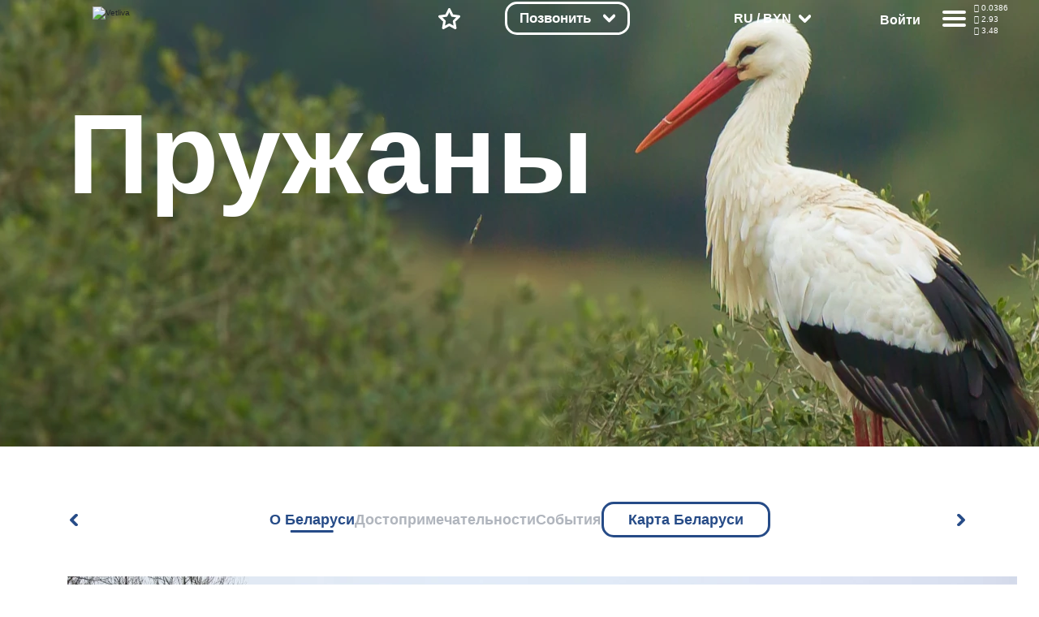

--- FILE ---
content_type: text/html; charset=UTF-8
request_url: https://vetliva.ru/belarus/about-country/cities/brestskaya-oblast/pruzhany/
body_size: 78520
content:
<!DOCTYPE html><html lang="ru"><head>    <meta charset="UTF-8" />    <meta http-equiv="X-UA-Compatible" content="IE=edge" />    <meta name="viewport" content="height=device-height, width=device-width, initial-scale=1.0, minimum-scale=1.0, maximum-scale=1.0, user-scalable=no, target-densitydpi=device-dpi" />    <link rel="icon" type="image/x-icon" href="/local/templates/travelsoft_copy/images/favicon.ico" />    <title>Пружаны - города и населенные пункты Беларуси с фото и описанием</title><meta http-equiv="Content-Type" content="text/html; charset=UTF-8" /><meta name="keywords" content="города беларуси, города белоруссии, деревни беларуси, населенные пункты беларуси, города республики беларусь, областные центры беларуси, деревни белоруссии, агрогородки беларуси, поселки белоруссии" /><meta name="description" content="Пружаны - города и населенные пункты Беларуси. Посетите города и населенные пункты Брестской области. Расположение на карте. Их история и достопримечательности. Vetliva" /><link rel="canonical" href="https://vetliva.ru/belarus/about-country/cities/brestskaya-oblast/pruzhany/" /><script data-skip-moving="true">(function(w, d, n) {var cl = "bx-core";var ht = d.documentElement;var htc = ht ? ht.className : undefined;if (htc === undefined || htc.indexOf(cl) !== -1){return;}var ua = n.userAgent;if (/(iPad;)|(iPhone;)/i.test(ua)){cl += " bx-ios";}else if (/Android/i.test(ua)){cl += " bx-android";}cl += (/(ipad|iphone|android|mobile|touch)/i.test(ua) ? " bx-touch" : " bx-no-touch");cl += w.devicePixelRatio && w.devicePixelRatio >= 2? " bx-retina": " bx-no-retina";var ieVersion = -1;if (/AppleWebKit/.test(ua)){cl += " bx-chrome";}else if ((ieVersion = getIeVersion()) > 0){cl += " bx-ie bx-ie" + ieVersion;if (ieVersion > 7 && ieVersion < 10 && !isDoctype()){cl += " bx-quirks";}}else if (/Opera/.test(ua)){cl += " bx-opera";}else if (/Gecko/.test(ua)){cl += " bx-firefox";}if (/Macintosh/i.test(ua)){cl += " bx-mac";}ht.className = htc ? htc + " " + cl : cl;function isDoctype(){if (d.compatMode){return d.compatMode == "CSS1Compat";}return d.documentElement && d.documentElement.clientHeight;}function getIeVersion(){if (/Opera/i.test(ua) || /Webkit/i.test(ua) || /Firefox/i.test(ua) || /Chrome/i.test(ua)){return -1;}var rv = -1;if (!!(w.MSStream) && !(w.ActiveXObject) && ("ActiveXObject" in w)){rv = 11;}else if (!!d.documentMode && d.documentMode >= 10){rv = 10;}else if (!!d.documentMode && d.documentMode >= 9){rv = 9;}else if (d.attachEvent && !/Opera/.test(ua)){rv = 8;}if (rv == -1 || rv == 8){var re;if (n.appName == "Microsoft Internet Explorer"){re = new RegExp("MSIE ([0-9]+[\.0-9]*)");if (re.exec(ua) != null){rv = parseFloat(RegExp.$1);}}else if (n.appName == "Netscape"){rv = 11;re = new RegExp("Trident/.*rv:([0-9]+[\.0-9]*)");if (re.exec(ua) != null){rv = parseFloat(RegExp.$1);}}}return rv;}})(window, document, navigator);</script><link href="https://cdnjs.cloudflare.com/ajax/libs/bootstrap/5.3.2/css/bootstrap.min.css" type="text/css"  rel="stylesheet" /><link href="/bitrix/css/main/system.auth/flat/style.css?16006707045755" type="text/css"  rel="stylesheet" /><link href="/bitrix/js/main/popup/dist/main.popup.bundle.css?167482920228019" type="text/css"  rel="stylesheet" /><link href="/bitrix/js/altasib.errorsend/css/window.css?1674829147540" type="text/css"  rel="stylesheet" /><link href="/bitrix/cache/css/s1/travelsoft_copy/page_f1c448e0747e1c0cb182c2b64f25ed20/page_f1c448e0747e1c0cb182c2b64f25ed20_v1.min.css?17544874384937" type="text/css"  rel="stylesheet" /><link href="/bitrix/cache/css/s1/travelsoft_copy/template_9b8bcaea2c76c93dfdf52f89904883e1/template_9b8bcaea2c76c93dfdf52f89904883e1_v1.min.css?1754487310406573" type="text/css"  data-template-style="true" rel="stylesheet" /><script type="extension/settings" data-extension="ui.vue">{"localizationDebug":false}</script>                    <link rel="stylesheet" type="text/css" href="/local/templates/travelsoft_copy/css/owl.carousel.min_old.css">                          <link rel="preconnect" href="https://bitrix.info"><script async data-skip-moving="true" src="/bitrix/js/adwex.minified/lazyload.js"></script></head><body>    <noscript><iframe src="https://www.googletagmanager.com/ns.html?id=GTM-TMNVPKLD"
height="0" width="0" style="display:none;visibility:hidden"></iframe></noscript><div id="check_templates_1"></div><template id="cookies-notify">    <div class="cookies">        <div class="cookies-wrapper box-modal" id="boxUserFirstInfo">            <div class="cookies-image">                <img src="/local/templates/travelsoft_copy/images/bisonCompressed.gif" alt="" />            </div>            <div class="cookies-desc">                Наш сайт использует файлы cookies. Нажимая на кнопку, вы подтверждаете своё согласие с условиями <a href="/tourist/privacy_policy/%D0%9F%D0%BE%D0%BB%D0%B8%D1%82%D0%B8%D0%BA%D0%B0%20%D0%BA%D0%BE%D0%BD%D1%84%D0%B8%D0%B4%D0%B5%D0%BD%D1%86%D0%B8%D0%B0%D0%BB%D1%8C%D0%BD%D0%BE%D1%81%D1%82%D0%B8.pdf" target="_blank">политики обработки персональных данных, политики конфиденциальности.</a>            </div>            <div class="cookies-btn b-r">                <div class="cookies-btn__link bold box-modal_close arcticmodal-close">Хорошо</div>            </div>        </div>    </div></template><template id="notifications-template">    <div class="{{classHTML}}" id="{{id}}">        <img
            class="notification-icon"
            src="/local/templates/travelsoft_copy/images/notification.svg"
            alt=""
            />{{text}}
    </div></template><div class="right-modal">    <div class="right-modal__bg"></div>    <div class="right-modal__content">        <div class="modal-nav__back arrow-back">            <svg
                    class=""
                    viewBox="0 0 35 31"
                    fill="none"
                    xmlns="http://www.w3.org/2000/svg"
            >                <path
                        d="M0.000873856 15.0996V15.0956V15.0606L0.00166827 15.0265L0.00246269 15.0085L0.0032571 14.9922L0.00492537 14.9581L0.00571979 14.9573C0.0488343 14.2739 0.410817 13.6777 0.945274 13.314L13.6299 0.630244C14.4703 -0.210081 15.8336 -0.210081 16.674 0.630244C17.5143 1.47057 17.5143 2.83396 16.674 3.67428L7.40434 12.9431H32.8475C34.036 12.9431 35 13.9071 35 15.0956C35 16.2841 34.036 17.248 32.8475 17.248H7.33276L16.674 26.5893C17.5143 27.4296 17.5143 28.793 16.674 29.6333C15.8336 30.4736 14.4703 30.4736 13.6299 29.6333L0.894829 16.8983C0.802092 16.8316 0.713422 16.7559 0.630447 16.6729C0.210691 16.2531 0 15.7033 0 15.1525V15.1265V15.1119L0.000873856 15.0996Z"
                        fill="#264B87"
                />            </svg>        </div>        <div class="modal-nav cu-p"></div>        <ul class="modal-actions modal-menu p-0 right-menu-overflow-x-hidden">            <div class="modal-lang bold" onclick="modalLangToggler()">                <span>RU</span>                <svg
                        class="cu-p modal-arrow main-arrow"
                        viewBox="0 0 15 15"
                        xmlns="http://www.w3.org/2000/svg"
                >                    <path
                            d="M0.617962 3.67354C-0.0915052 2.96258 -0.207119 1.66485 0.359752 0.775043C0.926623 -0.114765 1.96134 -0.259767 2.6708 0.451198L7.5 5.29658L12.3292 0.451198C13.0387 -0.259767 14.0734 -0.114765 14.6402 0.775043C15.2071 1.66485 15.0915 2.96258 14.382 3.67354L8.55223 9.52289C7.96475 10.1376 7.09456 10.1711 6.47358 9.5488L0.617962 3.67354Z"
                            fill="#264B87"
                    />                </svg>            </div>            <div class="modal-lang__options">                <div class="modal-options__lang">                    <span class="text-gray bold">Язык</span>                    <div
                            class="modal-lang__select modal-lang__current"
                            onclick="langListToggler()"
                    >                        <span class="text-main bold">Русский</span>                        <svg
                                class="cu-p modal-arrow main-arrow"
                                viewBox="0 0 15 15"
                                xmlns="http://www.w3.org/2000/svg"
                        >                            <path
                                    d="M0.617962 3.67354C-0.0915052 2.96258 -0.207119 1.66485 0.359752 0.775043C0.926623 -0.114765 1.96134 -0.259767 2.6708 0.451198L7.5 5.29658L12.3292 0.451198C13.0387 -0.259767 14.0734 -0.114765 14.6402 0.775043C15.2071 1.66485 15.0915 2.96258 14.382 3.67354L8.55223 9.52289C7.96475 10.1376 7.09456 10.1711 6.47358 9.5488L0.617962 3.67354Z"
                                    fill="#264B87"
                            />                        </svg>                    </div><div class="modal-lang-list">          <div
          class="modal-lang-item"
          onclick="modalLangItemToggler(this)"
      >        <a href="https://vetliva.by/belarus/about-country/cities/brestskaya-oblast/pruzhany/"><span class="text-gray">Беларуская</span></a>      </div>          <div
          class="modal-lang-item"
          onclick="modalLangItemToggler(this)"
      >        <a href="https://vetliva.com/belarus/about-country/cities/brestskaya-oblast/pruzhany/"><span class="text-gray">English</span></a>      </div>          <div
          class="modal-lang-item modal-lang-item__active"
          onclick="modalLangItemToggler(this)"
      >        <a href="https://vetliva.ru/belarus/about-country/cities/brestskaya-oblast/pruzhany/"><span class="text-gray">Русский</span></a>      </div>      </div>                </div>                <div class="modal-options__currency">    <span class="text-gray bold">Валюта</span>    <div class="modal-lang__select modal-currency__current" onclick="modalCurrencyToggler()">        <span class="text-main bold">BYN</span>        <svg class="cu-p modal-arrow main-arrow" viewBox="0 0 15 15" xmlns="http://www.w3.org/2000/svg">          <path d="M0.617962 3.67354C-0.0915052 2.96258 -0.207119 1.66485 0.359752 0.775043C0.926623 -0.114765 1.96134 -0.259767 2.6708 0.451198L7.5 5.29658L12.3292 0.451198C13.0387 -0.259767 14.0734 -0.114765 14.6402 0.775043C15.2071 1.66485 15.0915 2.96258 14.382 3.67354L8.55223 9.52289C7.96475 10.1376 7.09456 10.1711 6.47358 9.5488L0.617962 3.67354Z" fill="#264B87"/>        </svg>    </div>    <div class="modal-currency__select">             <a onclick="return currencySelectItemToggler(this)" href="/belarus/about-country/cities/brestskaya-oblast/pruzhany/index.php?currency=BYN">                <span class="text-gray modal-currency__select__item modal-currency__select__item__active">BYN</span>            </a>                     <a onclick="return currencySelectItemToggler(this)" href="/belarus/about-country/cities/brestskaya-oblast/pruzhany/index.php?currency=RUB">                <span class="text-gray modal-currency__select__item ">RUB</span>            </a>                     <a onclick="return currencySelectItemToggler(this)" href="/belarus/about-country/cities/brestskaya-oblast/pruzhany/index.php?currency=USD">                <span class="text-gray modal-currency__select__item ">USD</span>            </a>                     <a onclick="return currencySelectItemToggler(this)" href="/belarus/about-country/cities/brestskaya-oblast/pruzhany/index.php?currency=EUR">                <span class="text-gray modal-currency__select__item ">EUR</span>            </a>            </div></div>            </div>            <li class="modal-menu__item bold cu-p modal-menu-has-children">            Путеводитель по сайту<div class="modal-menu__nested">              <ul class="modal-menu__nested__list">            <a href="/tourism/tours-excursions/" ><li class="modal-menu__nested__item b-r">Экскурсии и туры</li></a><a href="/tourism/tours-excursions/" ><li class="modal-menu__nested__item b-r">Парки и заповедники</li></a><a href="/tourism/where-to-stay/?set_filter=y&ruAccomFilter_46_2516181231=Y&ruAccomFilter_46_3808350329=Y" ><li class="modal-menu__nested__item b-r">Усадьбы и базы отдыха</li></a><a href="/tourism/where-to-stay/?set_filter=y&ruAccomFilter_46_4071888190=Y" ><li class="modal-menu__nested__item b-r">Отели и гостиницы</li></a><a href="/belarus/what-to-see/?set_filter=y&arrFilter_86=1343485207&arrFilter_86=2456969798" ><li class="modal-menu__nested__item b-r">Музеи и выставки</li></a><a href="/belarus/map/" ><li class="modal-menu__nested__item b-r">Карта путешественника</li></a>            </ul></div></li><li class="modal-menu__item bold cu-p modal-menu-has-children">            Беларусь<div class="modal-menu__nested">              <ul class="modal-menu__nested__list">            <a href="/belarus/about-country/" ><li class="modal-menu__nested__item b-r">О Беларуси</li></a><a href="/belarus/what-to-see/" ><li class="modal-menu__nested__item b-r">Достопримечательности</li></a><a href="/belarus/news/" ><li class="modal-menu__nested__item b-r">События</li></a><a href="/belarus/map/" ><li class="modal-menu__nested__item b-r">Карта Беларуси</li></a>            </ul></div></li><li class="modal-menu__item bold cu-p modal-menu-has-children">            О компании<div class="modal-menu__nested">              <ul class="modal-menu__nested__list">            <a href="/about/" ><li class="modal-menu__nested__item b-r">О компании</li></a><a href="/about/offices/" ><li class="modal-menu__nested__item b-r">Контакты</li></a><a href="/about/turistam/" ><li class="modal-menu__nested__item b-r">Туристам</li></a><a href="/about/news/" ><li class="modal-menu__nested__item b-r">Новости</li></a><a href="/about/reviews/" ><li class="modal-menu__nested__item b-r">Отзывы</li></a><a rel='nofollow' role='button' data-bs-toggle='modal' data-bs-target='#techsupport-modal' id='techsupport-btn' class=''>                <li class="modal-menu__nested__item b-r">                	Служба поддержки                </li>        </a>            </ul></div></li><li class="modal-menu__item bold cu-p modal-menu-has-children">            Партнерам<div class="modal-menu__nested">              <ul class="modal-menu__nested__list">            <a href="/partners-information/" ><li class="modal-menu__nested__item b-r">Информация</li></a><a href="/partners-information/faq/" ><li class="modal-menu__nested__item b-r">Тех. поддержка</li></a><a href="/partners-information/agents_doc.php" ><li class="modal-menu__nested__item b-r">Документы (для агентов)</li></a><a href="/partners-information/providers_doc.php" ><li class="modal-menu__nested__item b-r">Документы (для поставщиков)</li></a><a href="#registration-popup" class="show-registration-popup-2"><li class="modal-menu__nested__item b-r">Стать партнером</li></a>            </ul></div></li><a href="javascript:void(0)"><li class="modal-menu__item modal-menu__rates bold cu-p">Курс валют    </li></a>        </ul>        <div class="modal-actions__rates" id="actions-rates-container">  <span class="text-main bold modal-actions__header">Курс валют</span>  <div class="modal-rates">      <div class="modal-rates__rate">        <div class="modal-rate__items">          <span class="rate text-gray bold">RUB</span>          <span class="rate text-gray bold">USD</span>          <span class="rate text-gray bold">EUR</span>        </div>                <div class="modal-rate__day">          <div class="modal-rate__date semi-bold text-gray">            27.01.2026          </div>          <div class="modal-rate__values bold text-main">            <div class="modal-rate__value">0.0386</div>            <div class="modal-rate__value">2.93</div>            <div class="modal-rate__value">3.48</div>          </div>        </div><div class="modal-rate__day">          <div class="modal-rate__date semi-bold text-gray">            26.01.2026          </div>          <div class="modal-rate__values bold text-main">            <div class="modal-rate__value">0.0385</div>            <div class="modal-rate__value">2.93</div>            <div class="modal-rate__value">3.43</div>          </div>        </div><div class="modal-rate__day">          <div class="modal-rate__date semi-bold text-gray">            25.01.2026          </div>          <div class="modal-rate__values bold text-main">            <div class="modal-rate__value">0.0385</div>            <div class="modal-rate__value">2.93</div>            <div class="modal-rate__value">3.43</div>          </div>        </div><div class="modal-rate__day">          <div class="modal-rate__date semi-bold text-gray">            24.01.2026          </div>          <div class="modal-rate__values bold text-main">            <div class="modal-rate__value">0.0374</div>            <div class="modal-rate__value">2.85</div>            <div class="modal-rate__value">3.33</div>          </div>        </div><div class="modal-rate__day">          <div class="modal-rate__date semi-bold text-gray">            23.01.2026          </div>          <div class="modal-rate__values bold text-main">            <div class="modal-rate__value">0.0385</div>            <div class="modal-rate__value">2.93</div>            <div class="modal-rate__value">3.43</div>          </div>        </div></div>  </div>  <div class="pages-nav">    <div class="reviews-comments__pages__arrows">            <div class="comments__pages__pages bold">                                        <p class="pages__num pages__current cu-p">            1          </p><a class="pages__num cu-p" href="?page_number=2">                2              </a>                                <p class="pages__any cu-p">...</p><a class="pages__num cu-p" href="?page_number=645">                645            </a>                </div>                  <div class="pages-arrow__right pages-arrow">                <a href="?page_number=2">                    <svg
                        class="cu-p rotate-left"
                        viewBox="0 0 15 10"
                        fill="none"
                        xmlns="http://www.w3.org/2000/svg"
                    >                        <path
                            d="M0.617962 3.67354C-0.0915052 2.96258 -0.207119 1.66485 0.359752 0.775043C0.926623 -0.114765 1.96134 -0.259767 2.6708 0.451198L7.5 5.29658L12.3292 0.451198C13.0387 -0.259767 14.0734 -0.114765 14.6402 0.775043C15.2071 1.66485 15.0915 2.96258 14.382 3.67354L8.55223 9.52289C7.96475 10.1376 7.09456 10.1711 6.47358 9.5488L0.617962 3.67354Z"
                            fill="#264B87"
                        ></path>                    </svg>                </a>            </div>          </div></div></div>            </div></div><main class="main main-about"style='background-image: url("/upload/adwex.minified/webp/3ca/90/3ca67f92470fbd1b9a151af43af8eb5c.webp")' >    <header>        <nav>            <div class="header-logo cu-p">                <a href="/"
                ><img class="logotype" loading="lazy" src="/local/templates/travelsoft_copy/images/logo.svg" alt="Vetliva"
                    /><img class="logotype-blue" loading="lazy" src="/local/templates/travelsoft_copy/images/logoBlue.svg" alt="Vetliva"
                    /></a>            </div>            <div class="nav-menu">                <div class="nav-search ">                    <a href="/">                        <svg
                                class="cu-p mob-icon"
                                viewBox="0 0 16 19"
                                fill="none"
                                xmlns="http://www.w3.org/2000/svg"
                        >                            <path
                                    d="M10.1767 11.362L10.2457 11.3157C10.4864 11.1519 10.7113 10.9694 10.9185 10.7701C11.8784 9.85171 12.4722 8.58309 12.4722 7.18621C12.4722 5.78934 11.8774 4.52072 10.9185 3.60328C9.95273 2.67795 8.61011 2.10479 7.12346 2.10479C5.6378 2.10479 4.29519 2.67795 3.32843 3.60328C2.37054 4.52072 1.77569 5.78934 1.77569 7.18621C1.77569 8.57618 2.36067 9.83593 3.30771 10.7494L3.32843 10.7692C4.29519 11.6955 5.6378 12.2686 7.12346 12.2686C8.2599 12.2686 9.31249 11.9342 10.1767 11.362V11.362ZM11.8734 12.2943L14.9276 17.3589C15.1801 17.7772 15.044 18.3237 14.6257 18.5763C14.2065 18.8298 13.66 18.6937 13.4074 18.2744L10.3947 13.2778C9.4141 13.7681 8.30133 14.0443 7.12346 14.0443C5.16527 14.0443 3.38959 13.2798 2.10123 12.0457L2.07558 12.02C0.792152 10.779 0 9.06943 0 7.18621C0 5.28919 0.804977 3.56874 2.10123 2.32675C3.38959 1.09363 5.16626 0.329102 7.12346 0.329102C9.07968 0.329102 10.8583 1.09363 12.1467 2.32675C13.4429 3.56874 14.2469 5.28919 14.2469 7.18621C14.2469 9.08324 13.4429 10.8047 12.1467 12.0467L11.8734 12.2943V12.2943Z"
                                    fill="#B0B5BD"
                            />                        </svg>                    </a>                </div>                <!-- <div class="nav-booking cu-p">                    <div class="mobile-nav mobile-booking">                        <a href="/tourism/health-tourism/">                            <svg class="mob-icon" viewBox="0 0 18 19" fill="none" xmlns="http://www.w3.org/2000/svg" >                                <path d="M6.4134 2.01845H12.0157V1.21742C12.0157 0.727136 12.4133 0.330566 12.9035 0.330566C13.3938 0.330566 13.7914 0.727136 13.7914 1.21742V2.02142C14.7848 2.06088 15.6864 2.48408 16.3484 3.14503C17.0468 3.84446 17.4789 4.80431 17.4789 5.8569V14.8665C17.4789 15.925 17.0458 16.8859 16.3523 17.5794L16.2921 17.6337C15.6016 18.2956 14.6644 18.706 13.6405 18.706H4.78767C3.73015 18.706 2.7693 18.2729 2.0758 17.5794C1.38229 16.8859 0.949219 15.925 0.949219 14.8665V5.8569C0.949219 4.80431 1.38131 3.84446 2.0758 3.14898C2.73576 2.48507 3.63939 2.05989 4.63772 2.02142V1.26872C4.63772 0.779422 5.03527 0.381866 5.52556 0.381866C6.01585 0.381866 6.4134 0.779422 6.4134 1.26872V2.01845V2.01845ZM5.37462 10.7055C5.04316 10.3464 5.06783 9.78413 5.42691 9.45365C5.78599 9.12219 6.3473 9.14685 6.67876 9.50594L8.28379 11.2491L11.7572 7.56846C12.0926 7.21234 12.653 7.19458 13.0091 7.52999C13.3652 7.8654 13.383 8.42573 13.0476 8.78186L8.87569 13.2003C8.5166 13.5318 7.95529 13.5072 7.62383 13.1481L5.37462 10.7055V10.7055ZM13.7914 3.79908V4.59419C13.7914 5.08447 13.3938 5.48203 12.9035 5.48203C12.4133 5.48203 12.0157 5.08447 12.0157 4.59419V3.79414H6.4134V4.64647C6.4134 5.13676 6.01585 5.53432 5.52556 5.53432C5.03527 5.53432 4.63772 5.13676 4.63772 4.64647V3.79908C4.13165 3.83657 3.67194 4.0605 3.3316 4.40084C2.95673 4.77373 2.72491 5.29065 2.72491 5.8569V14.8665C2.72491 15.4328 2.95772 15.9497 3.3316 16.3236C3.7045 16.6965 4.22241 16.9303 4.78767 16.9303H13.6405C14.187 16.9303 14.6871 16.7142 15.0571 16.364L15.0965 16.3236C15.4704 15.9497 15.7032 15.4328 15.7032 14.8665V5.8569C15.7032 5.29065 15.4714 4.77373 15.0985 4.39886C14.7572 4.05951 14.2984 3.83657 13.7914 3.79908V3.79908Z" fill="#B0B5BD"/>                            </svg>                        </a>                    </div>                    <div class="desktop-booking dbk" onclick="navBookingClick()">    <span class="bold text-white nav-desktop text-shadow">Забронировать</span>        <svg
                  class="cu-p nav-desktop main-arrow svg-whiteFill nav-booking__svg"
                  viewBox="0 0 15 10"
                  xmlns="http://www.w3.org/2000/svg">            <path
                    d="M0.617962 3.67354C-0.0915052 2.96258 -0.207119 1.66485 0.359752 0.775043C0.926623 -0.114765 1.96134 -0.259767 2.6708 0.451198L7.5 5.29658L12.3292 0.451198C13.0387 -0.259767 14.0734 -0.114765 14.6402 0.775043C15.2071 1.66485 15.0915 2.96258 14.382 3.67354L8.55223 9.52289C7.96475 10.1376 7.09456 10.1711 6.47358 9.5488L0.617962 3.67354Z"
                    fill="#264B87"
                  />        </svg></div><div class="options booking-options bk b-r">    <ul>    	            <a href="/tourism/where-to-stay/?scroll-to-sp=Y&booking[id][]=&booking[date_from]=1769461200&booking[date_to]=1769547600&booking[adults]=2&booking[children]=0">                <li class="option booking-option bold b-r">                    Проживание                </li>            </a>                    <a href="/tourism/cognitive-tourism/?scroll-to-sp=Y&booking[id][]=&booking[date_from]=1769461200&booking[date_to]=1769547600&booking[adults]=2&booking[children]=0">                <li class="option booking-option bold b-r">                    Экскурсии                </li>            </a>                    <a href="/tourism/tours-in-belarus/?scroll-to-sp=Y&booking[id][]=&booking[date_from]=1769461200&booking[date_to]=1769547600&booking[adults]=2&booking[children]=0">                <li class="option booking-option bold b-r">                    Туры                </li>            </a>                    <a href="/tourism/health-tourism/?scroll-to-sp=Y&booking[id][]=&booking[date_from]=1769461200&booking[date_to]=1769547600&booking[adults]=2&booking[children]=0">                <li class="option booking-option bold b-r">                    Санатории                </li>            </a>                    <a href="/tourism/transfer/">                <li class="option booking-option bold b-r">                    Трансферы                </li>            </a>            </ul></div>                </div> -->                <div class="nav-favourites ">                    <a href="/wish-list/">                        <svg
                                class="mob-icon cu-p"
                                viewBox="0 0 20 19"
                                fill="none"
                                xmlns="http://www.w3.org/2000/svg"
                        >                            <path
                                    d="M11.1659 0.886032L13.637 6.06216L19.261 6.83755C19.701 6.89575 20.0098 7.30218 19.9516 7.74216C19.9259 7.93748 19.8312 8.10815 19.6951 8.23048L15.608 12.1903L16.6182 17.8557C16.6942 18.2937 16.4022 18.7129 15.9632 18.7889C15.7777 18.8215 15.5952 18.7869 15.4403 18.7031L10.4378 15.9892L5.43532 18.7041C5.04368 18.9152 4.55339 18.7712 4.34228 18.3795C4.25251 18.2128 4.22687 18.0293 4.25745 17.8557L5.26762 12.1903L1.16085 8.21173C0.843194 7.90197 0.836291 7.39195 1.14506 7.0743C1.27627 6.94112 1.44298 6.86122 1.61463 6.83853L7.23863 6.06216L9.7098 0.886032C9.90118 0.48453 10.3826 0.313868 10.7841 0.505247C10.9587 0.587126 11.0889 0.725234 11.1659 0.886032V0.886032ZM12.3684 7.14534L10.4378 3.10465L8.50824 7.14534C8.39282 7.38209 8.16593 7.55966 7.88675 7.59715L3.46727 8.2068L6.65364 11.2935C6.86573 11.4731 6.98115 11.7572 6.92985 12.0512L6.13869 16.4874L10.0442 14.3674C10.278 14.2382 10.571 14.2264 10.8226 14.3625L14.737 16.4874L13.9458 12.0512C13.9044 11.7976 13.9813 11.5283 14.1786 11.336L17.4084 8.2068L13.0343 7.60306C12.7571 7.58136 12.4966 7.41564 12.3684 7.14534Z"
                                    fill="#B0B5BD"
                            />                        </svg>                        <svg
                                class="cu-p desk-icon"
                                viewBox="0 0 58 56"
                                fill="none"
                                xmlns="http://www.w3.org/2000/svg"
                        >                            <path
                                    d="M31.9878 1.88647L39.058 16.6804L55.1478 18.8996C56.9556 19.1495 58.2184 20.8167 57.9683 22.6233C57.8582 23.4186 57.4732 24.1083 56.9224 24.61L45.2462 35.9123L48.1405 52.1212C48.4549 53.9205 47.2499 55.634 45.4493 55.9482C44.6846 56.0816 43.9354 55.9411 43.3024 55.5975L43.3015 55.5992L28.999 47.8426L14.6964 55.5992C13.0886 56.4704 11.0785 55.8741 10.2067 54.2675C9.81613 53.5477 9.72063 52.7472 9.87833 52.0045L12.7517 35.9123L0.99993 24.5368C-0.30767 23.2658 -0.33657 21.176 0.93533 19.8693C1.46893 19.321 2.14673 18.9979 2.85033 18.9011L2.85013 18.8996L18.9399 16.6804L26.0103 1.88647C26.7963 0.237071 28.7717 -0.463329 30.4223 0.322071C31.1364 0.661972 31.6726 1.22427 31.9878 1.88647ZM33.8476 21.1299L28.999 10.9847L24.1504 21.1299L24.1452 21.1274C23.6827 22.0958 22.7576 22.8207 21.6145 22.9787L10.4727 24.5155L18.4618 32.2487C19.3246 32.9831 19.7874 34.1413 19.5784 35.3378L17.5847 46.5024L27.3829 41.1885C28.3404 40.6548 29.5424 40.6072 30.5775 41.1682L40.4132 46.5023L38.4196 35.3378L38.4261 35.3366C38.2457 34.2988 38.5644 33.1927 39.3769 32.4028L47.5253 24.5155L36.5863 23.0067C35.4425 22.9191 34.3761 22.239 33.8476 21.1299Z"
                                    fill="#B0B5BD"
                            />                        </svg>                    </a>                </div>                                    <div class="nav-calls cu-p">                        <div class="mobile-nav mobile-booking">                            <a href="/tourism/health-tourism/">                            </a>                        </div>                        <div class="desktop-booking colph">                            <span class="bold text-white nav-desktop text-shadow">Позвонить</span>                            <svg
                                    class="cu-p nav-desktop main-arrow svg-whiteFill nav-booking__svg"
                                    viewBox="0 0 15 10"
                                    xmlns="http://www.w3.org/2000/svg">                                <path
                                        d="M0.617962 3.67354C-0.0915052 2.96258 -0.207119 1.66485 0.359752 0.775043C0.926623 -0.114765 1.96134 -0.259767 2.6708 0.451198L7.5 5.29658L12.3292 0.451198C13.0387 -0.259767 14.0734 -0.114765 14.6402 0.775043C15.2071 1.66485 15.0915 2.96258 14.382 3.67354L8.55223 9.52289C7.96475 10.1376 7.09456 10.1711 6.47358 9.5488L0.617962 3.67354Z"
                                        fill="#264B87"
                                />                            </svg>                        </div>                        <div class="options booking-options cl b-r" style="width: 300px;">                            <ul>                                <a href="tel:7172">                                    <li class="option booking-option bold b-r">                                        <img src="/images/bel.svg">                                        7172
                                    </li>                                </a>                                <!-- <a href="tel:+74956681126">                                    <li class="option booking-option bold b-r">                                        <img src="/images/rus.svg">                                        +7 (495) 668-11-26
                                    </li>                                </a> -->                            </ul>                        </div>                    </div>              <div class="nav-lang  nav-desktop cu-p">                    <div class="nav-lang__wrapper" onclick="navLangClick()">                        <span class="text-white bold"> RU / BYN</span>                       <svg
                                class="cu-p nav-desktop header-lang__svg"
                                viewBox="0 0 15 10"
                                fill="none"
                                xmlns="http://www.w3.org/2000/svg"
                        >                            <path
                                    d="M0.617962 3.67354C-0.0915052 2.96258 -0.207119 1.66485 0.359752 0.775043C0.926623 -0.114765 1.96134 -0.259767 2.6708 0.451198L7.5 5.29658L12.3292 0.451198C13.0387 -0.259767 14.0734 -0.114765 14.6402 0.775043C15.2071 1.66485 15.0915 2.96258 14.382 3.67354L8.55223 9.52289C7.96475 10.1376 7.09456 10.1711 6.47358 9.5488L0.617962 3.67354Z"
                                    fill="#264B87"
                            />                        </svg>                    </div>                    <div class="modal-lang__options header__modal-lang__options">                        <div class="modal-options__lang">                            <span class="text-gray bold">Язык</span>                            <div
                                    class="modal-lang__select modal-lang__current"
                                    onclick="langListToggler()"
                            >                                <span class="text-main bold">Русский</span>                             <!--   <svg
                                        class="cu-p modal-arrow main-arrow"
                                        viewBox="0 0 15 15"
                                        xmlns="http://www.w3.org/2000/svg"
                                > -->                                    <path
                                            d="M0.617962 3.67354C-0.0915052 2.96258 -0.207119 1.66485 0.359752 0.775043C0.926623 -0.114765 1.96134 -0.259767 2.6708 0.451198L7.5 5.29658L12.3292 0.451198C13.0387 -0.259767 14.0734 -0.114765 14.6402 0.775043C15.2071 1.66485 15.0915 2.96258 14.382 3.67354L8.55223 9.52289C7.96475 10.1376 7.09456 10.1711 6.47358 9.5488L0.617962 3.67354Z"
                                            fill="#264B87"
                                    />                                </svg>                            </div>                          <!--  
    <div class="modal-lang-list">          <div
          class="modal-lang-item"
          onclick="modalLangItemToggler(this)"
      >        <a href="https://vetliva.by/belarus/about-country/cities/brestskaya-oblast/pruzhany/"><span class="text-gray">Беларуская</span></a>      </div>          <div
          class="modal-lang-item"
          onclick="modalLangItemToggler(this)"
      >        <a href="https://vetliva.com/belarus/about-country/cities/brestskaya-oblast/pruzhany/"><span class="text-gray">English</span></a>      </div>          <div
          class="modal-lang-item modal-lang-item__active"
          onclick="modalLangItemToggler(this)"
      >        <a href="https://vetliva.ru/belarus/about-country/cities/brestskaya-oblast/pruzhany/"><span class="text-gray">Русский</span></a>      </div>      </div> -->                        </div><div class="modal-options__currency">    <span class="text-gray bold">Валюта</span>    <div class="modal-lang__select modal-currency__current" onclick="modalCurrencyToggler()">        <span class="text-main bold">BYN</span>        <svg class="cu-p modal-arrow main-arrow" viewBox="0 0 15 15" xmlns="http://www.w3.org/2000/svg">          <path d="M0.617962 3.67354C-0.0915052 2.96258 -0.207119 1.66485 0.359752 0.775043C0.926623 -0.114765 1.96134 -0.259767 2.6708 0.451198L7.5 5.29658L12.3292 0.451198C13.0387 -0.259767 14.0734 -0.114765 14.6402 0.775043C15.2071 1.66485 15.0915 2.96258 14.382 3.67354L8.55223 9.52289C7.96475 10.1376 7.09456 10.1711 6.47358 9.5488L0.617962 3.67354Z" fill="#264B87"/>        </svg>    </div>    <div class="modal-currency__select">             <a onclick="return currencySelectItemToggler(this)" href="/belarus/about-country/cities/brestskaya-oblast/pruzhany/index.php?currency=BYN">                <span class="text-gray modal-currency__select__item modal-currency__select__item__active">BYN</span>            </a>                     <a onclick="return currencySelectItemToggler(this)" href="/belarus/about-country/cities/brestskaya-oblast/pruzhany/index.php?currency=RUB">                <span class="text-gray modal-currency__select__item ">RUB</span>            </a>                     <a onclick="return currencySelectItemToggler(this)" href="/belarus/about-country/cities/brestskaya-oblast/pruzhany/index.php?currency=USD">                <span class="text-gray modal-currency__select__item ">USD</span>            </a>                     <a onclick="return currencySelectItemToggler(this)" href="/belarus/about-country/cities/brestskaya-oblast/pruzhany/index.php?currency=EUR">                <span class="text-gray modal-currency__select__item ">EUR</span>            </a>            </div></div>                    </div>                </div>                                             <!-- <div class="nav-cart   switch basket">                    <div id="small-basket-container">        <a id="basket-link" href="/booking/">        <svg
            class="mob-icon cu-p"
            viewBox="0 0 23 19"
            fill="none"
            xmlns="http://www.w3.org/2000/svg">            <path
                d="M20.086 7.89372H18.0479L18.2057 8.16599C18.4425 8.57835 18.3004 9.1071 17.8881 9.34386C17.4747 9.5816 16.946 9.43955 16.7092 9.0272L16.0542 7.89372H6.56707L5.85186 9.13176C5.61511 9.5451 5.08635 9.68618 4.674 9.44942C4.26066 9.21266 4.11959 8.68389 4.35635 8.27055L4.57436 7.89372H2.28767L4.63157 16.641H17.7411L20.086 7.89372V7.89372ZM1.15912 6.15947H5.57467L8.82122 0.537435C9.05798 0.125081 9.58673 -0.0169713 9.99908 0.219787C10.4124 0.456545 10.5535 0.985313 10.3167 1.39865L7.56836 6.15947H15.0539L12.2443 1.29309C12.0076 0.880738 12.1496 0.351983 12.562 0.115225C12.9753 -0.12252 13.5041 0.0195314 13.7409 0.431885L17.0476 6.15947H21.2145L21.4375 6.19004C21.8982 6.31237 22.1734 6.78884 22.0511 7.24954L19.2544 17.6847C19.1725 18.0793 18.8233 18.3752 18.406 18.3752H3.96767C3.58589 18.3732 3.2347 18.1177 3.13112 17.731L0.335404 7.29787C0.307782 7.21205 0.291992 7.1203 0.291992 7.02659C0.291992 6.54715 0.680674 6.15947 1.15912 6.15947V6.15947Z"
                fill="#B0B5BD"
                />        </svg>        <svg
            class="cu-p desk-icon"
            viewBox="0 0 65 55"
            fill="none"
            xmlns="http://www.w3.org/2000/svg">            <path
                d="M61.7429 16.4289C62.5214 16.8006 63.2114 17.3416 63.7591 18.0257C64.2997 18.7011 64.6704 19.4755 64.858 20.2925C65.0458 21.1105 65.0493 21.9686 64.8559 22.8105L58.4738 50.5662C58.1747 51.8674 57.4433 52.9754 56.4459 53.7595C55.4489 54.5432 54.1956 55 52.8511 55H12.1489C10.8044 55 9.55111 54.5432 8.55411 53.7595C7.55651 52.9753 6.82531 51.8674 6.52611 50.5662L0.144113 22.8106C-0.0494871 21.9688 -0.0458868 21.1106 0.142013 20.2927C0.329813 19.4755 0.700313 18.7011 1.24091 18.0259C1.78841 17.3417 2.47851 16.8008 3.25691 16.429C4.03571 16.0572 4.89031 15.8583 5.76681 15.8583V15.864L16.7539 15.8641L22.8493 1.96738C23.2138 1.13618 23.8809 0.531381 24.6646 0.225881C25.446 -0.079319 26.3464 -0.0868172 27.1793 0.275183C28.0141 0.638183 28.6216 1.30238 28.9287 2.08278C29.2351 2.86098 29.2428 3.75768 28.8791 4.58718L23.9355 15.8583H41.0644L36.1211 4.58788C35.757 3.75778 35.7646 2.86118 36.0711 2.08278C36.3784 1.30248 36.9857 0.638183 37.82 0.275383C38.6535 -0.087117 39.5539 -0.079319 40.3354 0.225881C41.119 0.531781 41.7861 1.13668 42.1505 1.96708L48.2435 15.8582H59.2331C60.1096 15.8582 60.9642 16.0571 61.7429 16.4289ZM12.7889 48.4409H52.2114L58.1952 22.4173H50.9537C51.0099 22.9452 50.9346 23.4715 50.7451 23.9527C50.4378 24.7329 49.8305 25.3972 48.9964 25.76C48.7849 25.8519 48.5689 25.92 48.3517 25.9654C48.1176 26.0144 47.8932 26.0382 47.6815 26.0382C47.039 26.0382 46.4107 25.8484 45.8764 25.5005C45.3605 25.1645 44.9328 24.6776 44.6656 24.0682L43.9416 22.4176H21.0586L20.3346 24.0682C20.0674 24.6776 19.6394 25.1645 19.1238 25.5005C18.5895 25.8484 17.9612 26.0382 17.3187 26.0382C17.107 26.0382 16.8826 26.0144 16.6485 25.9654C16.4313 25.9202 16.2153 25.8519 16.0042 25.7601C15.1697 25.3973 14.5623 24.7331 14.2553 23.9527C14.0659 23.4715 13.9906 22.9452 14.0467 22.4173H6.80501L12.7889 48.4409Z"
                fill="#B0B5BD"
                />        </svg>    </a></div>                </div>   -->                <div class="nav-auth ">                    <a class="show-header-auth-popup auth-link more-btn" href="#header-auth-popup"><div class="mobile-nav nav-auth-mobile"><svg
					class="mob-icon cu-p"
					viewBox="0 0 16 19"
					fill="none"
					xmlns="http://www.w3.org/2000/svg"
				><path
						d="M3.39579 9.13548C3.75487 8.805 4.31618 8.82868 4.64764 9.18776C4.9791 9.54783 4.95445 10.1091 4.59537 10.4406C3.89397 11.0838 3.34844 11.799 2.93805 12.5813C2.58193 13.261 2.32051 14.0038 2.139 14.8039C2.33038 15.015 2.53063 15.2123 2.73681 15.3938C4.12579 16.6131 5.89358 17.2247 7.68012 17.2306C9.47948 17.2356 11.3045 16.6328 12.7941 15.4283C13.0397 15.23 13.2775 15.014 13.5044 14.7831C13.3209 13.992 13.0545 13.259 12.6955 12.5872C12.2772 11.8039 11.7208 11.0868 11.0155 10.4406C10.6564 10.1091 10.6327 9.54783 10.9632 9.18776C11.2946 8.82868 11.856 8.805 12.216 9.13548C13.0634 9.91283 13.7382 10.7888 14.2561 11.7556C14.7691 12.7165 15.1232 13.7611 15.3353 14.8848C15.3827 15.1432 15.3156 15.4184 15.1311 15.6305C14.7493 16.0656 14.336 16.4602 13.9039 16.8094C12.0917 18.2734 9.87112 19.0063 7.68012 18.9994C5.47531 18.9925 3.29024 18.2359 1.57176 16.7265C1.18802 16.3901 0.824984 16.0133 0.493523 15.6029C0.337657 15.4076 0.263674 15.1491 0.312999 14.8848C0.525095 13.7621 0.868391 12.7194 1.37052 11.7615C1.87757 10.7928 2.54346 9.91579 3.39579 9.13548V9.13548ZM7.80639 0.625C8.87477 0.625 9.84449 1.07583 10.5439 1.80387C11.2354 2.52302 11.6636 3.51346 11.6636 4.60156C11.6636 5.68966 11.2354 6.6801 10.5439 7.39826C9.84449 8.12728 8.87477 8.57712 7.80639 8.57712C6.73605 8.57712 5.76534 8.1263 5.0669 7.39826C4.37537 6.6801 3.94822 5.68966 3.94822 4.60156C3.94822 3.51346 4.37537 2.52302 5.0669 1.80387C5.76534 1.07682 6.73605 0.625 7.80639 0.625ZM9.2674 3.03205C8.8945 2.64238 8.37461 2.40069 7.80639 2.40069C7.2362 2.40069 6.71731 2.64238 6.34343 3.03205C5.96067 3.4296 5.72391 3.98599 5.72391 4.60156C5.72391 5.21614 5.96067 5.77253 6.34343 6.17008C6.71731 6.55975 7.2362 6.80143 7.80639 6.80143C8.37461 6.80143 8.8945 6.55975 9.2674 6.17008C9.65016 5.77253 9.88789 5.21614 9.88789 4.60156C9.88789 3.98599 9.65016 3.4296 9.2674 3.03205Z"
						fill="#B0B5BD"
					/></svg></div><span class="bold text-white nav-desktop cu-p">Войти</span></a><div id="blok_js_form_auth"></div><!----><div class="dynamic_reg_agent_form"></div></noindex></div></div>                        </div>            </div>            <div class="header-burger cu-p" onclick="rightModalToggler()">                <div class="header-burger__block"></div>            </div>                        <div class="nav-course" >                <ul>                    <li>                        <i class="fa fa-rub"></i>                        0.0386                    </li>                    <li>                        <i class="fa fa-usd"></i>                        2.93                    </li>                    <li>                        <i class="fa fa-eur"></i>                        3.48                    </li>                </ul>            </div>        </nav>    </header><div class="main-descriptions container" style="padding-top: 13.5rem;">            <div class="main-description__h1">                <h1 class="h-1">Пружаны</h1>            </div></div>    </main><div class="about">                <div class="about-nav"><div onclick="location.href='/belarus/map/'" class="form-about__left"><svg
			class="cu-p main-arrow rotate-right"
			viewBox="0 0 15 15"
			fill="none"
			xmlns="http://www.w3.org/2000/svg"
		><path
				d="M0.617962 5.67354C-0.0915052 4.96258 -0.207119 3.66485 0.359752 2.77504C0.926622 1.88523 1.96134 1.74023 2.6708 2.4512L7.5 7.29658L12.3292 2.4512C13.0387 1.74023 14.0734 1.88523 14.6402 2.77504C15.2071 3.66485 15.0915 4.96258 14.382 5.67354L8.55223 11.5229C7.96475 12.1376 7.09456 12.1711 6.47358 11.5488L0.617962 5.67354Z"
				fill="#264B87"
			></path></svg></div><ul class="form-about_nav__content"><li class="form-content__item form-about-content__item cu-p bold tab_active about-tab__current"><a href="/belarus/about-country/" >О Беларуси</a></li><li class="form-content__item form-about-content__item cu-p bold "><a href="/belarus/what-to-see/" >Достопримечательности</a></li><li class="form-content__item form-about-content__item cu-p bold "><a href="/belarus/news/" >События</a></li><li class="form-content__item form-about-content__btn form-about-content__item b-r cu-p bold "><a href="/belarus/map/" >Карта Беларуси</a></li></ul>                            <div onclick="location.href='/belarus/what-to-see/'" class="form-about__right"><svg
						class="cu-p main-arrow rotate-left"
						viewBox="0 0 15 15"
						fill="none"
						xmlns="http://www.w3.org/2000/svg"
					><path
							d="M0.617962 5.67354C-0.0915052 4.96258 -0.207119 3.66485 0.359752 2.77504C0.926622 1.88523 1.96134 1.74023 2.6708 2.4512L7.5 7.29658L12.3292 2.4512C13.0387 1.74023 14.0734 1.88523 14.6402 2.77504C15.2071 3.66485 15.0915 4.96258 14.382 5.67354L8.55223 11.5229C7.96475 12.1376 7.09456 12.1711 6.47358 11.5488L0.617962 5.67354Z"
							fill="#264B87"
						></path></svg></div></div><div class="about-content text-main about-p semi-bold">            <section class="info-list"><p>            			            </p><div class="slider-wrap">            <div class="slider-container">                <div id="search-preloader-slider" class="reloader-postion">                    <div id="search-page-loading">                        <div></div>                    </div>                </div>            <div id="slider-room" class="slider-pro">                <div class="sp-slides">                                            <div class="sp-slide">                            <img class="ami-lazy" src="/bitrix/js/adwex.minified/1px.png" data-src="/upload/adwex.minified/webp/024/90/02442390e1b6feb62be6d4bd94a500a3.webp"  alt="">                        </div>                                                <div class="sp-slide">                            <img class="ami-lazy" src="/bitrix/js/adwex.minified/1px.png" data-src="/upload/adwex.minified/webp/b4b/90/b4beaf558e2180378613745cca8ea0f6.webp"  alt="">                        </div>                                                <div class="sp-slide">                            <img class="ami-lazy" src="/bitrix/js/adwex.minified/1px.png" data-src="/upload/adwex.minified/webp/b64/90/b6477d8bc5d00d589bcf1ff42e470f08.webp"  alt="">                        </div>                                        </div>                <div class="sp-thumbnails">                                            <div class="sp-thumbnail">                            <img class="ami-lazy" src="/bitrix/js/adwex.minified/1px.png" data-src="/upload/adwex.minified/webp/63d/90/63d06e923dd8299d04a810fdea2447ff.webp"  alt="">                        </div>                                                <div class="sp-thumbnail">                            <img class="ami-lazy" src="/bitrix/js/adwex.minified/1px.png" data-src="/upload/adwex.minified/webp/395/90/3951ec3c85666448232539c4f0268598.webp"  alt="">                        </div>                                                <div class="sp-thumbnail">                            <img class="ami-lazy" src="/bitrix/js/adwex.minified/1px.png" data-src="/upload/adwex.minified/webp/821/90/82196b7468f8425f8c9b6e24774f0b98.webp"  alt="">                        </div>                                        </div>            </div>            </div>        </div><div class="policies-item"  id="iblock_descc">        <p >    <p> Городок с увлекательным названием <b>Пружаны</b> располагается&nbsp; в северо-западной части Брестчины. Граничит со многими районами Брестской области и непосредственно с Польшей.</p><p> Впервые об этом населенном пункте упоминалось в летописях 1433 года. Однако сам город стал популярен с 1487 года&nbsp; и назывался&nbsp; Добучин. Нынешнее прозвание этого городка было зафиксировано в 1589 году. Бытует множество легенд, которые связаны непосредственно с происхождением наименования для этого местечка. Одна из легенд гласит, что Пружаны произошли от слова «просо», которое в те времена было главной взращиваемой сельской культурой &nbsp;этих мест. Иная легенда гласит, что первые жители на этом месте в XIII – XVI веках являлись из племён, так называемых пруссов. Отсюда и последовало название Пруссы, далее Пруссаны, а уж после и&nbsp; Пружаны.&nbsp; Также, в 1589 году Пружанам были жалованы Магдебургские льготы с уставом города, печатью и, конечно же, гербовым знаком. Примечательным можно назвать то, что жалованный Пружанам герб имеет невероятную схожесть с гербом Милана. На его серебряном фоне очерчен уж, из пасти которого является младенец.</p><p> Однако во время войн, проходивших на этих землях в XVII-XVIII веках, город был разрушен практически до основания. На его дальнейшее восстановление ушли долгие годы.</p><p> Большая часть всей местности города расположена в границах Прибугской равнины.</p><p> На территории данной местности проходят <b>реки Ясельда, Зельвянка, Левая Лесная</b>. Также имеются водохранилища под названием Гута, Паперня, Рудники, Залесье.</p><p> Территория Пружан невероятна, богата лесами, которые занимают около 45% всей местности. Наиболее значимые лесные массивы – это <b>Беловежская и Ружанская чащи</b>.</p><p> Индустрия города показана предприятиями, которые сконцентрированы на переработке сельскохозяйственного сырья. Также здесь функционирует завод радиодеталей и комбинат, специализированный на производстве различных&nbsp; строительных материалов.</p><p> В городе Пружаны имеется великое множество построек, которые можно отнести к историко-архитектурным ценностям средневековья.</p><p> Из самых значимых стоит отметить <b>собор Александра Невского</b>, который был основан в&nbsp;1866 году,&nbsp;городскую вотчину, постройки XIX века, в которой по сей день работает краеведческий музей. Поставлены монументы советским лётчикам, имеется множество братских могил красноармейцев, советских воителей и партизан. Также в городе размещен <b>парк</b> с одноименным названием «Пружаны».</p><p> Стоит отметить, что в&nbsp;Ружанской пуще, на самом берегу озера Паперня находится детский <b>санаторный комплекс «Ружанский»</b>, в котором довольно разнообразная лечебная база.</p><p> Несомненно, город Пружаны является достаточно значимым историческим объектом. Здесь множество мест как для семейного отдыха, так и для одиночных путешествий.</p>        </p>    </div>        <div class="hotel-detail-map" id="placement_locationn">        <h4>Карта местоположения</h4>        <div style="width: 100%; height: 400px" id="placement_location_map"></div>                                            </div><br><div style="width:210px;float:left;" class="ya-share2" data-services="vkontakte,facebook,odnoklassniki,gplus,twitter" data-counter="" 
						data-lang="ru" 
						data-image="https://vetliva.ru/upload/resize_cache/iblock/fca/1170_640_2ad00f77cb8d50abfaeeae09efd4a5122/fca7004db6c7a85fca3789adf45490de.jpg"
></div><div style="clear: both;"></div>   <p><a href="/belarus/about-country/cities/" class="awe-btn awe-btn-5 arrow-right awe-btn-lager text-uppercase float-right mt-20">Возврат к списку</a></p><div style="clear: both;"></div> </section> <br></div>    </div><footer class="container-fluid p-0">    <div class="colored-line">        <svg xmlns="http://www.w3.org/2000/svg" xml:space="preserve" width="509.125mm" height="5mm" version="1.1" style="shape-rendering:geometricPrecision; text-rendering:geometricPrecision; image-rendering:optimizeQuality; fill-rule:evenodd; clip-rule:evenodd" viewBox="0 0 50912.5 500" xmlns:xlink="http://www.w3.org/1999/xlink" xmlns:xodm="http://www.corel.com/coreldraw/odm/2003">            <metadata id="CorelCorpID_0Corel-Layer" />            <path class="fil100" d="M44998.41 3.95l1499.99 0c137.51,0 250,112.5 250,250l0 0c0,137.51 -112.49,250 -250,250l-1499.99 0c-137.51,0 -250.01,-112.49 -250.01,-250l0 0c0,-137.5 112.5,-250 250.01,-250z" />            <path class="fil101" d="M43498.41 3.95l1499.99 0c137.51,0 250,112.5 250,250l0 0c0,137.51 -112.49,250 -250,250l-1499.99 0c-137.51,0 -250.01,-112.49 -250.01,-250l0 0c0,-137.5 112.5,-250 250.01,-250z" />            <path class="fil102" d="M46498.41 3.95l1499.99 0c137.51,0 250,112.5 250,250l0 0c0,137.51 -112.49,250 -250,250l-1499.99 0c-137.51,0 -250.01,-112.49 -250.01,-250l0 0c0,-137.5 112.5,-250 250.01,-250z" />            <path class="fil103" d="M47998.41 3.95l1499.99 0c137.51,0 250,112.5 250,250l0 0c0,137.51 -112.49,250 -250,250l-1499.99 0c-137.51,0 -250.01,-112.49 -250.01,-250l0 0c0,-137.5 112.5,-250 250.01,-250z" />            <path class="fil104" d="M49498.41 3.95l1411.04 0 0 500 -1411.04 0c-137.51,0 -250.01,-112.49 -250.01,-250 0,-137.5 112.5,-250 250.01,-250z" />            <path class="fil105" d="M43498.4 3.95c138.07,0 250,111.93 250,250 0,138.07 -111.93,250 -250,250 -138.07,0 -250,-111.93 -250,-250 0,-138.07 111.93,-250 250,-250z" />            <path class="fil106" d="M44998.4 3.95c138.07,0 250,111.93 250,250 0,138.07 -111.93,250 -250,250 -138.07,0 -250,-111.93 -250,-250 0,-138.07 111.93,-250 250,-250z" />            <path class="fil107" d="M47998.4 3.95c138.07,0 250,111.93 250,250 0,138.07 -111.93,250 -250,250 -138.07,0 -250,-111.93 -250,-250 0,-138.07 111.93,-250 250,-250z" />            <path class="fil103" d="M46498.4 3.95c138.07,0 250,111.93 250,250 0,138.07 -111.93,250 -250,250 -138.07,0 -250,-111.93 -250,-250 0,-138.07 111.93,-250 250,-250z" />            <path class="fil108" d="M49498.4 3.95c138.07,0 250,111.93 250,250 0,138.07 -111.93,250 -250,250 -138.07,0 -250,-111.93 -250,-250 0,-138.07 111.93,-250 250,-250z" />            <path class="fil100" d="M34498.41 3.95l1499.99 0c137.51,0 250,112.5 250,250l0 0c0,137.51 -112.49,250 -250,250l-1499.99 0c-137.51,0 -250.01,-112.49 -250.01,-250l0 0c0,-137.5 112.5,-250 250.01,-250z" />            <path class="fil101" d="M32998.41 3.95l1499.99 0c137.51,0 250,112.5 250,250l0 0c0,137.51 -112.49,250 -250,250l-1499.99 0c-137.51,0 -250.01,-112.49 -250.01,-250l0 0c0,-137.5 112.5,-250 250.01,-250z" />            <path class="fil102" d="M35998.41 3.95l1499.99 0c137.51,0 250,112.5 250,250l0 0c0,137.51 -112.49,250 -250,250l-1499.99 0c-137.51,0 -250.01,-112.49 -250.01,-250l0 0c0,-137.5 112.5,-250 250.01,-250z" />            <path class="fil103" d="M37498.41 3.95l1499.99 0c137.51,0 250,112.5 250,250l0 0c0,137.51 -112.49,250 -250,250l-1499.99 0c-137.51,0 -250.01,-112.49 -250.01,-250l0 0c0,-137.5 112.5,-250 250.01,-250z" />            <path class="fil109" d="M40498.41 3.95l1499.99 0c137.51,0 250,112.5 250,250l0 0c0,137.51 -112.49,250 -250,250l-1499.99 0c-137.51,0 -250.01,-112.49 -250.01,-250l0 0c0,-137.5 112.5,-250 250.01,-250z" />            <path class="fil104" d="M38998.41 3.95l1499.99 0c137.51,0 250,112.5 250,250l0 0c0,137.51 -112.49,250 -250,250l-1499.99 0c-137.51,0 -250.01,-112.49 -250.01,-250l0 0c0,-137.5 112.5,-250 250.01,-250z" />            <path class="fil1010" d="M41998.41 3.95l1499.99 0c137.51,0 250,112.5 250,250l0 0c0,137.51 -112.49,250 -250,250l-1499.99 0c-137.51,0 -250.01,-112.49 -250.01,-250l0 0c0,-137.5 112.5,-250 250.01,-250z" />            <path class="fil105" d="M32998.4 3.95c138.07,0 250,111.93 250,250 0,138.07 -111.93,250 -250,250 -138.07,0 -250,-111.93 -250,-250 0,-138.07 111.93,-250 250,-250z" />            <path class="fil106" d="M34498.4 3.95c138.07,0 250,111.93 250,250 0,138.07 -111.93,250 -250,250 -138.07,0 -250,-111.93 -250,-250 0,-138.07 111.93,-250 250,-250z" />            <path class="fil107" d="M37498.4 3.95c138.07,0 250,111.93 250,250 0,138.07 -111.93,250 -250,250 -138.07,0 -250,-111.93 -250,-250 0,-138.07 111.93,-250 250,-250z" />            <path class="fil103" d="M35998.4 3.95c138.07,0 250,111.93 250,250 0,138.07 -111.93,250 -250,250 -138.07,0 -250,-111.93 -250,-250 0,-138.07 111.93,-250 250,-250z" />            <path class="fil108" d="M38998.4 3.95c138.07,0 250,111.93 250,250 0,138.07 -111.93,250 -250,250 -138.07,0 -250,-111.93 -250,-250 0,-138.07 111.93,-250 250,-250z" />            <path class="fil1011" d="M40498.4 3.95c138.07,0 250,111.93 250,250 0,138.07 -111.93,250 -250,250 -138.07,0 -250,-111.93 -250,-250 0,-138.07 111.93,-250 250,-250z" />            <path class="fil1012" d="M41998.4 3.95c138.07,0 250,111.93 250,250 0,138.07 -111.93,250 -250,250 -138.07,0 -250,-111.93 -250,-250 0,-138.07 111.93,-250 250,-250z" />            <path class="fil1013" d="M43498.4 3.95c138.07,0 250,111.93 250,250 0,138.07 -111.93,250 -250,250 -138.07,0 -250,-111.93 -250,-250 0,-138.07 111.93,-250 250,-250z" />            <g id="_1231686112">                <path class="fil100" d="M13498.41 3.95l1499.99 0c137.51,0 250,112.5 250,250l0 0c0,137.51 -112.49,250 -250,250l-1499.99 0c-137.51,0 -250.01,-112.49 -250.01,-250l0 0c0,-137.5 112.5,-250 250.01,-250z" />                <path class="fil101" d="M11998.41 3.95l1499.99 0c137.51,0 250,112.5 250,250l0 0c0,137.51 -112.49,250 -250,250l-1499.99 0c-137.51,0 -250.01,-112.49 -250.01,-250l0 0c0,-137.5 112.5,-250 250.01,-250z" />                <path class="fil102" d="M14998.41 3.95l1499.99 0c137.51,0 250,112.5 250,250l0 0c0,137.51 -112.49,250 -250,250l-1499.99 0c-137.51,0 -250.01,-112.49 -250.01,-250l0 0c0,-137.5 112.5,-250 250.01,-250z" />                <path class="fil103" d="M16498.41 3.95l1499.99 0c137.51,0 250,112.5 250,250l0 0c0,137.51 -112.49,250 -250,250l-1499.99 0c-137.51,0 -250.01,-112.49 -250.01,-250l0 0c0,-137.5 112.5,-250 250.01,-250z" />                <path class="fil109" d="M19498.41 3.95l1499.99 0c137.51,0 250,112.5 250,250l0 0c0,137.51 -112.49,250 -250,250l-1499.99 0c-137.51,0 -250.01,-112.49 -250.01,-250l0 0c0,-137.5 112.5,-250 250.01,-250z" />                <path class="fil104" d="M17998.41 3.95l1499.99 0c137.51,0 250,112.5 250,250l0 0c0,137.51 -112.49,250 -250,250l-1499.99 0c-137.51,0 -250.01,-112.49 -250.01,-250l0 0c0,-137.5 112.5,-250 250.01,-250z" />                <path class="fil1010" d="M20998.41 3.95l1499.99 0c137.51,0 250,112.5 250,250l0 0c0,137.51 -112.49,250 -250,250l-1499.99 0c-137.51,0 -250.01,-112.49 -250.01,-250l0 0c0,-137.5 112.5,-250 250.01,-250z" />                <path class="fil105" d="M11998.4 3.95c138.07,0 250,111.93 250,250 0,138.07 -111.93,250 -250,250 -138.07,0 -250,-111.93 -250,-250 0,-138.07 111.93,-250 250,-250z" />                <path class="fil106" d="M13498.4 3.95c138.07,0 250,111.93 250,250 0,138.07 -111.93,250 -250,250 -138.07,0 -250,-111.93 -250,-250 0,-138.07 111.93,-250 250,-250z" />                <path class="fil107" d="M16498.4 3.95c138.07,0 250,111.93 250,250 0,138.07 -111.93,250 -250,250 -138.07,0 -250,-111.93 -250,-250 0,-138.07 111.93,-250 250,-250z" />                <path class="fil103" d="M14998.4 3.95c138.07,0 250,111.93 250,250 0,138.07 -111.93,250 -250,250 -138.07,0 -250,-111.93 -250,-250 0,-138.07 111.93,-250 250,-250z" />                <path class="fil108" d="M17998.4 3.95c138.07,0 250,111.93 250,250 0,138.07 -111.93,250 -250,250 -138.07,0 -250,-111.93 -250,-250 0,-138.07 111.93,-250 250,-250z" />                <path class="fil1011" d="M19498.4 3.95c138.07,0 250,111.93 250,250 0,138.07 -111.93,250 -250,250 -138.07,0 -250,-111.93 -250,-250 0,-138.07 111.93,-250 250,-250z" />                <path class="fil1012" d="M20998.4 3.95c138.07,0 250,111.93 250,250 0,138.07 -111.93,250 -250,250 -138.07,0 -250,-111.93 -250,-250 0,-138.07 111.93,-250 250,-250z" />            </g>            <path class="fil100" d="M23998.41 3.95l1499.99 0c137.51,0 250,112.5 250,250l0 0c0,137.51 -112.49,250 -250,250l-1499.99 0c-137.51,0 -250.01,-112.49 -250.01,-250l0 0c0,-137.5 112.5,-250 250.01,-250z" />            <path class="fil101" d="M22498.41 3.95l1499.99 0c137.51,0 250,112.5 250,250l0 0c0,137.51 -112.49,250 -250,250l-1499.99 0c-137.51,0 -250.01,-112.49 -250.01,-250l0 0c0,-137.5 112.5,-250 250.01,-250z" />            <path class="fil102" d="M25498.41 3.95l1499.99 0c137.51,0 250,112.5 250,250l0 0c0,137.51 -112.49,250 -250,250l-1499.99 0c-137.51,0 -250.01,-112.49 -250.01,-250l0 0c0,-137.5 112.5,-250 250.01,-250z" />            <path class="fil103" d="M26998.41 3.95l1499.99 0c137.51,0 250,112.5 250,250l0 0c0,137.51 -112.49,250 -250,250l-1499.99 0c-137.51,0 -250.01,-112.49 -250.01,-250l0 0c0,-137.5 112.5,-250 250.01,-250z" />            <path class="fil109" d="M29998.41 3.95l1499.99 0c137.51,0 250,112.5 250,250l0 0c0,137.51 -112.49,250 -250,250l-1499.99 0c-137.51,0 -250.01,-112.49 -250.01,-250l0 0c0,-137.5 112.5,-250 250.01,-250z" />            <path class="fil104" d="M28498.41 3.95l1499.99 0c137.51,0 250,112.5 250,250l0 0c0,137.51 -112.49,250 -250,250l-1499.99 0c-137.51,0 -250.01,-112.49 -250.01,-250l0 0c0,-137.5 112.5,-250 250.01,-250z" />            <path class="fil1010" d="M31498.41 3.95l1499.99 0c137.51,0 250,112.5 250,250l0 0c0,137.51 -112.49,250 -250,250l-1499.99 0c-137.51,0 -250.01,-112.49 -250.01,-250l0 0c0,-137.5 112.5,-250 250.01,-250z" />            <path class="fil105" d="M22498.4 3.95c138.07,0 250,111.93 250,250 0,138.07 -111.93,250 -250,250 -138.07,0 -250,-111.93 -250,-250 0,-138.07 111.93,-250 250,-250z" />            <path class="fil106" d="M23998.4 3.95c138.07,0 250,111.93 250,250 0,138.07 -111.93,250 -250,250 -138.07,0 -250,-111.93 -250,-250 0,-138.07 111.93,-250 250,-250z" />            <path class="fil107" d="M26998.4 3.95c138.07,0 250,111.93 250,250 0,138.07 -111.93,250 -250,250 -138.07,0 -250,-111.93 -250,-250 0,-138.07 111.93,-250 250,-250z" />            <path class="fil103" d="M25498.4 3.95c138.07,0 250,111.93 250,250 0,138.07 -111.93,250 -250,250 -138.07,0 -250,-111.93 -250,-250 0,-138.07 111.93,-250 250,-250z" />            <path class="fil108" d="M28498.4 3.95c138.07,0 250,111.93 250,250 0,138.07 -111.93,250 -250,250 -138.07,0 -250,-111.93 -250,-250 0,-138.07 111.93,-250 250,-250z" />            <path class="fil1011" d="M29998.4 3.95c138.07,0 250,111.93 250,250 0,138.07 -111.93,250 -250,250 -138.07,0 -250,-111.93 -250,-250 0,-138.07 111.93,-250 250,-250z" />            <path class="fil1012" d="M31498.4 3.95c138.07,0 250,111.93 250,250 0,138.07 -111.93,250 -250,250 -138.07,0 -250,-111.93 -250,-250 0,-138.07 111.93,-250 250,-250z" />            <g id="_1231682608">                <path class="fil1014" d="M-1.59 3.95l1499.99 0c137.51,0 250,112.5 250,250 0,137.51 -112.49,250 -250,250l-1499.99 0 -1.42 -0.02 0 -499.96 1.42 -0.02z" />                <path class="fil100" d="M2998.41 3.95l1499.99 0c137.51,0 250,112.5 250,250l0 0c0,137.51 -112.49,250 -250,250l-1499.99 0c-137.51,0 -250.01,-112.49 -250.01,-250l0 0c0,-137.5 112.5,-250 250.01,-250z" />                <path class="fil101" d="M1498.41 3.95l1499.99 0c137.51,0 250,112.5 250,250l0 0c0,137.51 -112.49,250 -250,250l-1499.99 0c-137.51,0 -250.01,-112.49 -250.01,-250l0 0c0,-137.5 112.5,-250 250.01,-250z" />                <path class="fil102" d="M4498.41 3.95l1499.99 0c137.51,0 250,112.5 250,250l0 0c0,137.51 -112.49,250 -250,250l-1499.99 0c-137.51,0 -250.01,-112.49 -250.01,-250l0 0c0,-137.5 112.5,-250 250.01,-250z" />                <path class="fil103" d="M5998.41 3.95l1499.99 0c137.51,0 250,112.5 250,250l0 0c0,137.51 -112.49,250 -250,250l-1499.99 0c-137.51,0 -250.01,-112.49 -250.01,-250l0 0c0,-137.5 112.5,-250 250.01,-250z" />                <path class="fil109" d="M8998.41 3.95l1499.99 0c137.51,0 250,112.5 250,250l0 0c0,137.51 -112.49,250 -250,250l-1499.99 0c-137.51,0 -250.01,-112.49 -250.01,-250l0 0c0,-137.5 112.5,-250 250.01,-250z" />                <path class="fil104" d="M7498.41 3.95l1499.99 0c137.51,0 250,112.5 250,250l0 0c0,137.51 -112.49,250 -250,250l-1499.99 0c-137.51,0 -250.01,-112.49 -250.01,-250l0 0c0,-137.5 112.5,-250 250.01,-250z" />                <path class="fil1010" d="M10498.41 3.95l1499.99 0c137.51,0 250,112.5 250,250l0 0c0,137.51 -112.49,250 -250,250l-1499.99 0c-137.51,0 -250.01,-112.49 -250.01,-250l0 0c0,-137.5 112.5,-250 250.01,-250z" />                <path class="fil105" d="M1498.4 3.95c138.07,0 250,111.93 250,250 0,138.07 -111.93,250 -250,250 -138.07,0 -250,-111.93 -250,-250 0,-138.07 111.93,-250 250,-250z" />                <path class="fil1013" d="M1498.4 3.95c138.07,0 250,111.93 250,250 0,138.07 -111.93,250 -250,250 -138.07,0 -250,-111.93 -250,-250 0,-138.07 111.93,-250 250,-250z" />                <path class="fil106" d="M2998.4 3.95c138.07,0 250,111.93 250,250 0,138.07 -111.93,250 -250,250 -138.07,0 -250,-111.93 -250,-250 0,-138.07 111.93,-250 250,-250z" />                <path class="fil107" d="M5998.4 3.95c138.07,0 250,111.93 250,250 0,138.07 -111.93,250 -250,250 -138.07,0 -250,-111.93 -250,-250 0,-138.07 111.93,-250 250,-250z" />                <path class="fil103" d="M4498.4 3.95c138.07,0 250,111.93 250,250 0,138.07 -111.93,250 -250,250 -138.07,0 -250,-111.93 -250,-250 0,-138.07 111.93,-250 250,-250z" />                <path class="fil108" d="M7498.4 3.95c138.07,0 250,111.93 250,250 0,138.07 -111.93,250 -250,250 -138.07,0 -250,-111.93 -250,-250 0,-138.07 111.93,-250 250,-250z" />                <path class="fil1011" d="M8998.4 3.95c138.07,0 250,111.93 250,250 0,138.07 -111.93,250 -250,250 -138.07,0 -250,-111.93 -250,-250 0,-138.07 111.93,-250 250,-250z" />                <path class="fil1012" d="M10498.4 3.95c138.07,0 250,111.93 250,250 0,138.07 -111.93,250 -250,250 -138.07,0 -250,-111.93 -250,-250 0,-138.07 111.93,-250 250,-250z" />            </g>            <path class="fil1013" d="M32998.4 3.95c138.07,0 250,111.93 250,250 0,138.07 -111.93,250 -250,250 -138.07,0 -250,-111.93 -250,-250 0,-138.07 111.93,-250 250,-250z" />            <path class="fil1013" d="M11998.4 3.95c138.07,0 250,111.93 250,250 0,138.07 -111.93,250 -250,250 -138.07,0 -250,-111.93 -250,-250 0,-138.07 111.93,-250 250,-250z" />            <path class="fil1013" d="M22498.4 3.95c138.07,0 250,111.93 250,250 0,138.07 -111.93,250 -250,250 -138.07,0 -250,-111.93 -250,-250 0,-138.07 111.93,-250 250,-250z" />        </svg>    </div>    <div class="footer-menu text-white">        <div class="footer-menu__col footer-col__worktime" style="gap:2,5rem;">            <div class="footer-worktime__logo" style="width: 13rem;">                <a href="/"><img src="/local/templates/travelsoft_copy/images/logo.svg" style="width:100%;" alt="" /></a>            </div><div class="footer-worktime__time">        <div class="footer-time__title bold">Режим работы:</div>        <div class="footer-time__days">            <p class="about-contacts__item__p"> Понедельник-пятница</p><p class="about-contacts__item__p"> 9.00 - 18.00</p><p></p> <b>Головной офис отдела продаж:</b><p></p><p></p> 220030, г.Минск, ул.Мясникова 76, 1 этаж<p></p><p> Государственное предприятие<br> «БелЭкспо» <br> 220080, Республика Беларусь, г.Минск,  ул. Павлины Меделки, 24<br> УНП 100055235<br></p>        </div>    </div>    <div class="footer-worktime__phone bold">        <div class="footer-phone__icon">            <img src="/local/templates/travelsoft_copy/images/phone-icon__white.svg" alt="" />        </div>        <div class="footer-phone__desc bold">                            <a href="tel:7172">                    7172                </a>                                    <br/>                                            <a href="tel:+74956681126">                    +7 (495) 668-11-26                </a>                                                </div>    </div>        </div>        <div class="footer-menu__col">    <ul class="footer-menu__nav bold">        <li class="footer-menu__nav__item footer-nav__header__mobileonly footer-menu__nav__item__header">              <div class="footer-menu__header__arrow">                <img src="/local/templates/travelsoft_copy/images/arrow-down.svg" alt="" />              </div>              Забронировать        </li>    	            <li class="footer-menu__nav__item">                <a href="/tourism/where-to-stay/">                    Проживание                </a>            </li>                    <li class="footer-menu__nav__item">                <a href="/tourism/cognitive-tourism/">                    Экскурсии                </a>            </li>                    <li class="footer-menu__nav__item">                <a href="/tourism/tours-in-belarus/">                    Туры                </a>            </li>                    <li class="footer-menu__nav__item">                <a href="/tourism/health-tourism/">                    Санатории                </a>            </li>                    <li class="footer-menu__nav__item">                <a href="/tourism/transfer/">                    Трансферы                </a>            </li>            </ul></div>        <div class="footer-menu__col">    <ul class="footer-menu__nav">        <li class="footer-menu__nav__item footer-menu__nav__item__header bold">              <div class="footer-menu__header__arrow">                <img src="/local/templates/travelsoft_copy/images/arrow-down.svg" alt="" />              </div>              Компания            </li>    	                            <li class="footer-menu__nav__item">                    <a href="/about/">                        О Компании                    </a>                </li>                                                <li class="footer-menu__nav__item">                    <a href="/about/offices/">                        Контакты                    </a>                </li>                                                <li class="footer-menu__nav__item">                    <a href="/about/news/">                        Новости                    </a>                </li>                                                <li class="footer-menu__nav__item">                    <a href="/about/reviews/">                        Отзывы                    </a>                </li>                                                    <li class="footer-menu__nav__item">        <a rel='nofollow' role='button' data-bs-toggle='modal' data-bs-target='#techsupport-modal' id='techsupport-btn' class=''>            Служба поддержки        </a>    </li><div class="modal modal-xl review-form__wrapper fade" id="techsupport-modal" tabindex="-1" role="dialog" aria-labelledby="techsupport-modal" aria-hidden="true">    <div class="review-form">        <button type="button" class="close review-form__close" style="pointer-events: auto;" data-bs-dismiss="modal" aria-hidden="true"><div class="btn-cross cu-p"></div></button>        <div class="modal-content review-form__content">            <form action="#" class="form-contact--container p-0 formLead">            <div class="review__inner">                <div class="modal-header review-form__desc text-main">                    <h4 class="modal-title review-form__title bold" id="modal-title">Служба поддержки</h4>                    <span class="search-empty__subtitle regular text-main">задайте интересующий Вас вопрос, и мы обязательно свяжемся с Вами в ближайшее время</span>                </div>                <input type="hidden" name="current_page" value="/belarus/about-country/cities/brestskaya-oblast/pruzhany/">                <input type="hidden" name="object_name" value="">                <div class="form-group">                    <span class="error-container"></span>                    <input name="full_name" placeholder="ФИО*" value="" type="text" class="review-form__input">                </div>                <div class="form-group">                    <span class="error-container"></span>                    <input name="email" type="email" placeholder="E-mail*" value="" class="review-form__input">                </div>                <div class="form-group">                    <span class="error-container"></span>                    <input name="phone" type="phone" placeholder="Телефон*" value="" class="review-form__input">                </div>                <div class="form-group">                    <span class="error-container"></span>                    <textarea name="comment" placeholder="Заявка" class="review__inner__textarea b-r"></textarea>                </div>                <div class="modal-footer">                    <button type="button" id="sender-btn" class=" review__inner__submit b-r cu-p bold text-main">Отправить</button>                </div>            </div>            </form>        </div>        <div class="review-form__bg" style="background:url(/upload/adwex.minified/webp/84b/90/84b33cf4ca8ff71e36d4995f12cc8759.webp)"></div>    </div></div>                        </ul></div>        <div class="footer-menu__col">    <ul class="footer-menu__nav">        <li class="footer-menu__nav__item footer-menu__nav__item__header bold">              <div class="footer-menu__header__arrow">                <img src="/local/templates/travelsoft_copy/images/arrow-down.svg" alt="" />              </div>              Партнерам            </li>    	                            <li class="footer-menu__nav__item">                    <a href="/partners-information/">                        Информация                    </a>                </li>                                                <li class="footer-menu__nav__item">                    <a href="/partners-information/doc/">                        Документы                    </a>                </li>                                                <li class="footer-menu__nav__item">                    <a href="/partners-information/faq/">                        Тех. поддержка                    </a>                </li>                                                <li class="footer-menu__nav__item show-registration-popup">                    <a href="#registration-popup">                        Стать партнером                    </a>                </li>                        </ul></div>    </div>    <div class="footer-icons">                        <div class="footer-icon cu-p">                <a href="https://t.me/belexpotravel" target="_blank">                                            <svg class="svg-whiteFill" viewBox="0 0 192 183" fill="none" xmlns="http://www.w3.org/2000/svg"><path fill-rule="evenodd" clip-rule="evenodd" d="M56.6245 98.1908L17.3518 81.9699L20.2859 80.7328C61.0632 63.5394 101.839 46.3387 142.613 29.1389L167.311 18.721L160.434 25.7781L73.7892 114.696C73.3474 115.151 73.0171 115.669 72.7997 116.215C72.5714 116.788 72.4618 117.4 72.4698 118.01C72.4777 118.606 72.6059 119.211 72.8527 119.783C73.0881 120.331 73.4317 120.841 73.8803 121.277L74.0636 121.444C74.1339 121.51 74.1947 121.562 74.2378 121.596L74.4329 121.743L74.671 121.9C79.1697 124.999 83.6515 128.32 88.106 131.622C90.2642 133.221 92.4121 134.813 94.8627 136.595L96.4112 137.721L73.1338 153.211L59.8794 103.272L59.8719 103.274L59.3522 101.31C59.2611 100.964 59.1288 100.627 58.9599 100.308C58.7849 99.9835 58.5815 99.6845 58.3525 99.4234C58.1231 99.1614 57.8585 98.921 57.5637 98.7105C57.2753 98.5049 56.9605 98.3288 56.6245 98.1908V98.1908ZM84.2018 117.347L179.763 19.2777L179.096 23.4227L177.039 36.2142C170.016 79.8813 162.992 123.55 155.982 167.219L155.638 169.362C139.536 157.649 123.435 145.415 107.138 134.032L106.955 133.915C102.151 130.626 97.2986 127.023 92.4854 123.449C90.0385 121.632 87.5977 119.82 85.4423 118.25L84.2018 117.347V117.347ZM163.942 176.312L191.25 6.40464C191.325 6.01989 191.352 5.62909 191.332 5.24546C191.311 4.86411 191.242 4.4805 191.125 4.10784C191.014 3.75143 190.855 3.40104 190.653 3.06504C190.457 2.7468 190.216 2.44446 189.932 2.16818C189.583 1.8284 189.192 1.55361 188.778 1.34499C188.35 1.12917 187.898 0.98404 187.441 0.910339C186.974 0.835127 186.491 0.832094 186.012 0.90126C185.542 0.970425 185.083 1.10953 184.653 1.31778L3.47563 77.7334C2.89887 77.9764 2.39508 78.3245 1.97895 78.7459C1.54884 79.1817 1.21096 79.6995 0.981918 80.263C0.750233 80.8319 0.628504 81.4408 0.631905 82.0512C0.634929 82.6408 0.752865 83.2421 0.996644 83.8218C1.11154 84.0943 1.25858 84.3615 1.43243 84.6193C1.6078 84.8793 1.80167 85.1137 2.00841 85.3185C2.22157 85.5294 2.45742 85.7207 2.71065 85.8881C2.96841 86.0586 3.23827 86.2022 3.5138 86.3152L5.44025 87.1055L5.43608 87.1142L50.9469 105.91L65.7985 161.874C65.9599 162.489 66.2339 163.04 66.59 163.509C66.9589 163.994 67.4237 164.401 67.9495 164.707C68.4775 165.016 69.0637 165.221 69.6725 165.304C70.2603 165.384 70.8756 165.352 71.486 165.192C71.6028 165.161 71.7347 165.119 71.8783 165.068C72.0359 165.012 72.1614 164.962 72.2521 164.921C72.3662 164.869 72.4853 164.807 72.6074 164.737C72.7026 164.683 72.7952 164.626 72.8844 164.567C78.7657 159.991 86.3852 155.151 93.6348 150.545C97.1875 148.288 100.653 146.087 103.667 144.078L104.432 143.568L156.294 181.328C156.802 181.697 157.359 181.949 157.933 182.087C158.533 182.231 159.153 182.253 159.755 182.159C160.348 182.066 160.927 181.854 161.454 181.532C161.961 181.222 162.417 180.811 162.783 180.306C162.877 180.178 162.975 180.023 163.075 179.844C163.162 179.693 163.242 179.526 163.316 179.349C163.387 179.176 163.448 179.003 163.496 178.833C163.55 178.642 163.59 178.467 163.615 178.308L163.931 176.31L163.942 176.312V176.312Z" fill="#7688A1"></path></svg>                                    </a>            </div>                                <div class="footer-icon cu-p">                <a href="https://www.instagram.com/belexpotravel" target="_blank">                                            <svg class="svg-whiteFill" viewBox="0 0 184 185" fill="none" xmlns="http://www.w3.org/2000/svg"><path fill-rule="evenodd" clip-rule="evenodd" d="M0.0820312 38.4391V146.554C0.0820312 149.065 0.329573 151.518 0.80088 153.887C1.28542 156.32 2.0058 158.67 2.93594 160.908C3.88914 163.202 5.06114 165.379 6.42403 167.413C7.79676 169.461 9.37622 171.379 11.1329 173.135C12.89 174.893 14.8078 176.472 16.8559 177.844C18.8889 179.206 21.0671 180.378 23.3613 181.332C25.5987 182.262 27.9488 182.983 30.3825 183.467C32.7519 183.938 35.2048 184.186 37.7155 184.186H145.735C148.246 184.186 150.698 183.938 153.068 183.467C155.501 182.983 157.852 182.262 160.089 181.332C162.383 180.378 164.561 179.206 166.594 177.844C168.642 176.472 170.56 174.893 172.317 173.135C174.074 171.379 175.653 169.461 177.026 167.413C178.389 165.379 179.561 163.202 180.514 160.908C181.445 158.67 182.165 156.32 182.649 153.887C183.121 151.518 183.368 149.065 183.368 146.554V38.4391C183.368 35.928 183.121 33.4751 182.649 31.1057C182.165 28.672 181.445 26.3223 180.514 24.0837C179.561 21.7899 178.389 19.6114 177.026 17.578C175.654 15.5295 174.074 13.6118 172.318 11.855C170.561 10.0979 168.643 8.51811 166.594 7.14538C164.561 5.78324 162.384 4.61082 160.089 3.65762C157.851 2.7271 155.502 2.00709 153.068 1.52256C150.699 1.05125 148.246 0.803711 145.735 0.803711H37.7155C32.6347 0.803711 27.7844 1.82039 23.3605 3.65951C18.76 5.57157 14.6109 8.37673 11.1326 11.855C9.37585 13.6118 7.79638 15.5295 6.42403 17.578C5.06114 19.6114 3.88952 21.7899 2.93594 24.0837C2.00542 26.3223 1.28504 28.672 0.80088 31.1057C0.329573 33.4751 0.0820312 35.928 0.0820312 38.4391V38.4391ZM9.41518 146.554V38.4391C9.41518 36.5599 9.60224 34.7189 9.95789 32.9353C10.3219 31.1125 10.8665 29.3429 11.5714 27.6489C12.2857 25.9323 13.1694 24.2946 14.1989 22.7578C15.2436 21.1991 16.4288 19.7569 17.7316 18.4541C19.0344 17.1513 20.4767 15.9657 22.0358 14.9206C23.5721 13.8911 25.2102 13.0074 26.9265 12.2931C28.6197 11.5882 30.3893 11.0436 32.2129 10.6796C33.9957 10.324 35.8367 10.1369 37.7155 10.1369H145.735C147.614 10.1369 149.455 10.324 151.237 10.6796C153.061 11.0436 154.831 11.5882 156.524 12.2931C158.24 13.0074 159.878 13.8911 161.415 14.9206C162.974 15.9657 164.416 17.1513 165.719 18.4541C167.021 19.7569 168.207 21.1991 169.251 22.7578C170.281 24.2946 171.165 25.9323 171.879 27.6489C172.584 29.3429 173.128 31.1125 173.492 32.9353C173.848 34.7189 174.035 36.5599 174.035 38.4391V146.554C174.035 148.433 173.848 150.273 173.492 152.057C173.128 153.879 172.584 155.649 171.879 157.343C171.165 159.059 170.281 160.696 169.251 162.233C168.206 163.791 167.021 165.234 165.718 166.536C164.415 167.839 162.973 169.024 161.415 170.069C159.878 171.099 158.24 171.982 156.524 172.697C154.83 173.402 153.061 173.946 151.238 174.31C149.455 174.666 147.614 174.853 145.735 174.853H37.7155C35.8363 174.853 33.9957 174.666 32.2125 174.31C30.3897 173.946 28.6201 173.402 26.9265 172.697C25.2102 171.982 23.5721 171.099 22.0358 170.069C20.4771 169.024 19.0348 167.839 17.732 166.536C16.4292 165.234 15.244 163.791 14.1989 162.233C13.169 160.696 12.2857 159.059 11.5714 157.343C10.8665 155.649 10.3219 153.879 9.95789 152.057C9.60224 150.273 9.41518 148.433 9.41518 146.554V146.554ZM136.889 40.4544C136.537 41.3055 136.342 42.2466 136.342 43.2402C136.342 44.2331 136.537 45.1742 136.889 46.0254C137.254 46.906 137.796 47.7065 138.471 48.3864C139.14 49.0566 139.939 49.5966 140.824 49.9633C141.676 50.3155 142.617 50.5105 143.612 50.5105C144.605 50.5105 145.546 50.3159 146.397 49.9633C147.278 49.5985 148.078 49.0565 148.758 48.3815C149.428 47.7121 149.968 46.9128 150.335 46.0265C150.687 45.1753 150.882 44.2343 150.882 43.2402C150.882 42.2508 150.687 41.3119 150.335 40.4611C149.967 39.5737 149.425 38.7721 148.753 38.0993C148.08 37.4266 147.278 36.885 146.391 36.5172C145.54 36.165 144.601 35.9699 143.612 35.9699C142.618 35.9699 141.677 36.1649 140.826 36.5168C139.94 36.8838 139.14 37.4243 138.468 38.0955C137.796 38.7675 137.256 39.5688 136.889 40.4544V40.4544ZM97.7363 59.3399C100.044 59.7972 102.282 60.4817 104.421 61.3676C106.6 62.2698 108.669 63.3806 110.602 64.6724C112.565 65.9843 114.381 67.4757 116.025 69.1194C119.309 72.4031 121.962 76.3398 123.777 80.7233C124.663 82.8629 125.348 85.1 125.805 87.4082C126.252 89.666 126.487 91.9965 126.487 94.3754C126.487 96.7542 126.252 99.0846 125.805 101.343C125.348 103.651 124.663 105.888 123.777 108.027C122.875 110.206 121.764 112.276 120.472 114.208C119.161 116.171 117.669 117.988 116.025 119.632C114.382 121.275 112.565 122.767 110.602 124.079C108.669 125.371 106.6 126.482 104.421 127.384C102.282 128.27 100.044 128.954 97.7363 129.412C95.4788 129.859 93.148 130.094 90.7691 130.094C88.3903 130.094 86.0595 129.859 83.802 129.412C81.4938 128.954 79.2567 128.27 77.1171 127.384C74.9382 126.482 72.8689 125.371 70.9364 124.079C68.9733 122.767 67.1565 121.275 65.5132 119.632C63.8695 117.988 62.3777 116.171 61.0658 114.208C59.774 112.276 58.6632 110.206 57.761 108.027C56.8751 105.888 56.1906 103.651 55.7333 101.343C55.2858 99.0846 55.0511 96.7542 55.0511 94.3754C55.0511 91.9962 55.2858 89.6657 55.7333 87.4082C56.1906 85.1 56.8751 82.8629 57.761 80.7237C58.6632 78.5448 59.7736 76.4755 61.0654 74.543C62.3773 72.5803 63.8691 70.7631 65.5128 69.1194C67.1565 67.4757 68.9737 65.9843 70.9364 64.6724C72.8689 63.3806 74.9382 62.2698 77.1171 61.3676C79.2567 60.4817 81.4938 59.7972 83.802 59.3399C86.0599 58.8924 88.3903 58.6577 90.7691 58.6577C93.148 58.6577 95.4784 58.8924 97.7363 59.3399V59.3399ZM53.2883 69.3636C51.6571 71.8014 50.2583 74.4054 49.1248 77.1418C48.0155 79.8204 47.1556 82.6392 46.5762 85.5676C46.0134 88.4109 45.7179 91.3567 45.7179 94.3754C45.7179 97.3941 46.0134 100.34 46.5762 103.184C47.1556 106.112 48.0155 108.931 49.1252 111.609C50.2586 114.346 51.6571 116.95 53.2883 119.387C54.9294 121.84 56.8161 124.133 58.9141 126.231C61.0125 128.329 63.3052 130.216 65.7569 131.856C68.1947 133.487 70.7989 134.886 73.5352 136.02C76.2134 137.129 79.0325 137.989 81.9609 138.569C84.8043 139.131 87.7504 139.427 90.7691 139.427C93.7878 139.427 96.7339 139.131 99.5773 138.569C102.506 137.989 105.325 137.129 108.003 136.02C110.739 134.886 113.343 133.487 115.781 131.856C118.233 130.215 120.526 128.329 122.624 126.231C126.786 122.069 130.136 117.108 132.413 111.609C133.523 108.931 134.383 106.112 134.962 103.184C135.525 100.34 135.82 97.3941 135.82 94.3754C135.82 88.2658 134.607 82.4457 132.412 77.1441C130.132 71.6404 126.784 66.6797 122.624 62.5204C120.526 60.422 118.233 58.5352 115.781 56.8949C113.343 55.2636 110.739 53.8649 108.003 52.7314C105.324 51.6221 102.506 50.7622 99.5773 50.1828C96.7339 49.6201 93.7878 49.3245 90.7691 49.3245C87.7504 49.3245 84.8046 49.6201 81.9609 50.1828C79.0329 50.7622 76.2138 51.6217 73.5352 52.7314C70.7989 53.8649 68.1947 55.2636 65.7569 56.8949C63.3052 58.5352 61.0122 60.422 58.9138 62.5204C56.8154 64.6188 54.9286 66.9118 53.2883 69.3636V69.3636Z" fill="#7688A1"></path></svg>                                    </a>            </div>                                            <div class="footer-icon cu-p">                <a href="https://m.vk.com/belexpotravel" target="_blank">                                            <svg class="svg-whiteFill" viewBox="0 0 184 185" fill="none" xmlns="http://www.w3.org/2000/svg"><path fill-rule="evenodd" clip-rule="evenodd" d="M174.509 38.3802V146.495C174.509 148.374 174.322 150.214 173.966 151.998C173.602 153.821 173.058 155.59 172.353 157.284C171.639 159 170.755 160.637 169.725 162.174C168.68 163.732 167.495 165.175 166.192 166.477C164.89 167.78 163.447 168.965 161.889 170.01C160.352 171.04 158.714 171.923 156.998 172.638C155.304 173.343 153.534 173.887 151.711 174.251C149.928 174.607 148.087 174.794 146.209 174.794H38.1892C36.31 174.794 34.4694 174.607 32.6862 174.251C30.8634 173.887 29.0937 173.343 27.4001 172.638C25.6838 171.923 24.0458 171.04 22.5094 170.01C20.9507 168.965 19.5085 167.78 18.2057 166.477C16.9029 165.175 15.7176 163.732 14.6726 162.174C13.6426 160.637 12.7594 159 12.0451 157.284C11.3402 155.59 10.7956 153.821 10.4316 151.998C10.0759 150.214 9.88881 148.374 9.88881 146.495V38.3802C9.88881 36.501 10.0759 34.6603 10.4316 32.8772C10.7956 31.0535 11.3402 29.2836 12.0451 27.59C12.7594 25.8737 13.643 24.2356 14.6726 22.6993C15.7172 21.1406 16.9025 19.6983 18.2053 18.3955C19.5085 17.0923 20.9507 15.9071 22.5094 14.8624C24.0462 13.8325 25.6835 12.9492 27.3998 12.2349C29.0934 11.53 30.863 10.9854 32.6866 10.6214C34.4698 10.2654 36.3104 10.0783 38.1892 10.0783H146.209C148.088 10.0783 149.928 10.2654 151.711 10.6214C153.535 10.9854 155.305 11.53 156.998 12.2349C158.715 12.9492 160.352 13.8325 161.889 14.8624C163.447 15.9071 164.89 17.0923 166.193 18.3955C167.496 19.6983 168.681 21.1406 169.725 22.6993C170.755 24.2356 171.639 25.8737 172.353 27.59C173.058 29.2836 173.602 31.0535 173.966 32.8772C174.322 34.6603 174.509 36.501 174.509 38.3802V38.3802ZM146.209 0.745117H38.1892C35.6785 0.745117 33.2259 0.993065 30.8561 1.46437C28.4225 1.94853 26.0724 2.66892 23.8342 3.59944C21.54 4.55301 19.3619 5.72542 17.3289 7.08756C15.2804 8.46029 13.363 10.0397 11.6063 11.7965C9.84918 13.5536 8.26972 15.4713 6.89737 17.5194C5.53523 19.5524 4.36315 21.7306 3.40958 24.0248C2.47943 26.2622 1.75905 28.6123 1.27451 31.046C0.803205 33.4157 0.555664 35.8687 0.555664 38.3802V146.495C0.555664 149.007 0.803205 151.459 1.27451 153.828C1.75905 156.261 2.47943 158.611 3.40958 160.849C4.36277 163.143 5.53484 165.321 6.89774 167.354C8.27047 169.402 9.84992 171.32 11.6066 173.076C13.3638 174.834 15.2815 176.413 17.3296 177.785C19.3626 179.148 21.5407 180.32 23.8349 181.273C26.0724 182.203 28.4225 182.924 30.8561 183.408C33.2255 183.879 35.6785 184.127 38.1892 184.127H146.209C148.72 184.127 151.173 183.879 153.542 183.408C155.976 182.924 158.325 182.204 160.564 181.273C162.858 180.32 165.036 179.148 167.069 177.785C169.117 176.413 171.034 174.834 172.791 173.076C174.548 171.32 176.128 169.402 177.5 167.354C178.863 165.321 180.035 163.143 180.988 160.849C181.919 158.611 182.639 156.261 183.123 153.828C183.595 151.459 183.842 149.007 183.842 146.495V38.3802C183.842 35.8687 183.595 33.4157 183.123 31.046C182.639 28.6123 181.919 26.2622 180.988 24.0248C180.035 21.7306 178.863 19.5524 177.501 17.5194C176.128 15.4713 174.549 13.5536 172.792 11.7965C171.035 10.0394 169.117 8.45951 167.069 7.08679C165.036 5.72465 162.858 4.55226 160.564 3.59907C158.326 2.66855 155.976 1.94816 153.542 1.464C151.173 0.992695 148.72 0.745117 146.209 0.745117V0.745117ZM37.2473 61.9564C37.3256 63.4002 37.575 64.2291 37.9311 65.4125C38.0323 65.7496 38.1427 66.1143 38.3982 67.0373C38.9164 68.9074 39.5676 70.5307 40.302 72.363L40.3084 72.3948L40.3136 72.3925L40.342 72.4628C41.0627 74.2619 41.7559 75.991 42.5421 77.5436C42.7575 77.9699 42.9574 78.4254 43.1585 78.8853C43.3512 79.3264 43.5486 79.7758 43.713 80.071C45.1107 82.5791 45.4432 83.1815 45.7388 83.7182C48.3395 88.4355 49.9662 91.3865 53.7355 97.0418C56.0051 100.447 56.9817 101.682 58.6542 103.795L60.2235 105.783C61.5917 107.533 63.3098 109.3 65.1652 110.96C67.2621 112.836 69.5377 114.578 71.6951 116.017L71.7022 116.006C75.5702 118.584 80.2338 120.758 85.0682 121.973C89.2347 123.02 93.4996 123.358 97.4306 122.622C98.5887 122.406 98.462 120.495 98.2791 117.74C98.0947 114.961 97.8796 111.725 98.4341 108.056C98.7156 106.195 99.4387 104.791 100.758 103.733C101.997 102.738 103.474 102.294 105.331 102.294C107.656 102.294 110.212 103.321 112.6 104.745C115.513 106.481 118.332 108.901 119.866 110.467C120.149 110.756 120.526 111.073 120.895 111.383C121.699 112.058 122.479 112.713 123.365 113.861C123.932 114.596 124.588 115.228 125.295 115.91C125.838 116.434 125.748 116.331 126.058 116.638L126.05 116.646C126.886 117.474 127.607 118.304 128.318 119.124C130.049 121.118 131.707 123.029 134.589 123.029H145.878C146.407 123.029 146.813 123.007 147.112 122.968C146.935 122.317 146.548 121.507 146.085 120.68C145.34 119.35 144.477 118.133 143.81 117.243C143.449 116.762 143.053 116.255 142.585 115.671C142.248 115.25 141.814 114.728 141.274 114.084L141.283 114.077L141.133 113.897H141.117C140.594 113.274 140.347 112.98 140.041 112.652L140.033 112.66L129.552 101.484C123.579 95.485 124.685 93.9615 129.232 87.7083C129.952 86.7188 130.805 85.5449 131.676 84.2326L136.946 76.3387C139.883 71.9492 141.25 69.2468 143.438 64.92L143.774 64.2567C144.44 62.9399 144.966 61.7206 144.874 61.2236C144.798 60.8128 144.747 61.9141 144.035 61.9141H132.286C131.272 61.9141 130.682 62.0381 130.372 62.2766C130.017 62.5487 129.693 63.1659 129.34 64.0382V64.0541C128.775 65.4514 127.635 67.7682 126.408 70.1338C124.918 73.0033 123.307 75.9339 122.446 77.3558C121.312 79.2289 118.721 83.3962 115.783 87.1277C112.34 91.5006 108.239 95.3199 104.41 95.3199C99.1503 95.3199 98.25 91.5543 98.25 86.9395C98.25 86.6848 98.2795 85.7811 98.3083 84.8774C98.3215 84.4579 98.3354 84.0327 98.3354 83.0258C98.3354 82.1358 98.3577 81.2566 98.3831 78.2183C98.428 72.8782 98.4911 65.4068 98.3396 63.5374C98.2443 62.3624 98.1744 61.5328 98.1461 61.4916C97.948 61.2066 98.2409 61.9141 97.7281 61.9141H79.8683C80.9988 63.3742 81.9565 64.8973 82.6686 66.6042C83.5076 68.6171 83.9891 70.8138 83.9891 73.3498C83.9891 75.6096 83.9936 75.9392 83.9986 76.4634C84.0602 82.6339 84.1766 94.2488 83.5367 96.3585C82.2241 100.686 79.442 101.536 76.1247 100.531C72.643 99.4743 68.9655 95.0058 67.9254 93.7419L67.8706 93.6754C67.4968 93.2211 67.2783 92.8987 67.0285 92.5302C66.9499 92.4142 67.2412 92.8416 66.8149 92.2358L66.674 92.0328L60.5292 82.0511L60.4514 81.8946C57.3884 76.4132 56.055 73.012 54.1868 68.2441C53.5038 66.501 53.7344 67.0615 53.2476 65.8335C52.9955 65.1974 52.8863 64.8916 52.7812 64.5942C52.5612 63.9732 52.334 63.3318 52.1159 62.9199C51.8839 62.4811 51.7109 62.2244 51.5714 62.1507C51.2569 61.9841 50.6227 61.9141 49.5781 61.9141C49.0531 61.9141 48.886 61.8952 47.491 61.8737H47.4755C44.346 61.8238 39.1314 61.741 37.2473 61.9564V61.9564ZM30.2745 67.6938C29.6297 65.5516 29.2207 64.192 29.2207 60.9091C29.2207 59.485 29.683 58.2427 30.4068 57.2128C31.1483 56.1594 32.1861 55.3627 33.2459 54.8653C35.6973 53.7156 43.3074 53.8369 47.6002 53.9049C47.8912 53.9095 48.1097 53.9136 49.5781 53.9136C51.9391 53.9136 53.7283 54.2606 55.2904 55.0883C57.0275 56.009 58.1867 57.3266 59.1784 59.2008C59.6751 60.1389 59.999 61.0528 60.3123 61.938L60.6539 62.8961C61.8188 65.8339 61.5429 65.1298 61.6241 65.3376C63.3748 69.8054 64.63 73.0067 67.3354 77.8675L67.3422 77.8634L73.487 87.8451C73.4994 87.8723 73.4919 87.8693 73.6223 88.0613C73.7459 88.2438 73.8543 88.4037 74.0267 88.6131L74.0815 88.6796C74.4311 89.1044 75.2221 90.0656 76.0729 90.9678C76.1357 87.1039 76.0702 80.5646 76.0298 76.5262C76.0071 74.2388 75.9886 74.3597 75.9886 73.3498C75.9886 71.9216 75.7346 70.7261 75.2932 69.6663C74.8151 68.5192 74.1022 67.4526 73.2394 66.3891C71.6176 64.3901 70.9501 62.4803 70.9501 60.7663C70.9501 59.7167 71.1981 58.7469 71.6441 57.8678C72.0719 57.0246 72.6671 56.3095 73.3849 55.7278C74.8536 54.5361 76.8518 53.9136 78.8368 53.9136H97.7281C101.247 53.9136 103.295 54.8948 104.709 56.9289C105.896 58.6362 106.109 60.4635 106.308 62.9123C106.465 64.8467 106.399 72.6813 106.352 78.281C106.343 79.2932 106.336 80.0873 106.336 83.0258C106.336 83.3063 106.306 84.2183 106.277 85.1276L106.256 85.9848C107.197 85.0312 108.343 83.6608 109.501 82.1902C112.162 78.8105 114.553 74.9633 115.602 73.2308C116.434 71.8554 117.946 69.1122 119.313 66.4775C120.42 64.3455 121.44 62.2732 121.934 61.0539L121.939 61.0562C122.803 58.9242 123.846 57.2245 125.528 55.933C127.258 54.6042 129.383 53.9136 132.286 53.9136H144.035C149.62 53.9136 152.066 56.2913 152.718 59.7859C153.199 62.3726 152.228 65.2239 150.899 67.8503L150.563 68.5136C148.252 73.0838 146.809 75.9381 143.571 80.7766L140.934 84.7217L138.333 88.6388C137.285 90.2179 136.425 91.4001 135.701 92.3956C134.358 94.2431 134.036 94.686 135.271 95.9212L135.365 96.0149L145.846 107.191V107.206C146.644 108.059 146.834 108.286 147.242 108.772L147.233 108.78L147.384 108.959H147.399C147.85 109.496 148.29 110.029 148.804 110.67C149.189 111.15 149.628 111.72 150.185 112.462C151.05 113.615 152.155 115.168 153.054 116.774C154.107 118.655 154.963 120.735 155.146 122.751C155.187 123.208 155.177 123.613 155.177 124.076L155.146 124.38C154.932 126.456 153.988 128.246 152.003 129.528C150.539 130.472 148.545 131.029 145.878 131.029H134.589C128.089 131.029 125.251 127.758 122.287 124.342C121.682 123.646 121.07 122.94 120.448 122.326H120.432C119.633 121.535 119.841 121.735 119.764 121.661C118.841 120.77 117.986 119.945 117.052 118.736C116.722 118.307 116.253 117.914 115.77 117.508C115.285 117.101 114.789 116.684 114.178 116.061C112.976 114.833 110.772 112.94 108.506 111.589C107.66 111.085 106.854 110.675 106.191 110.459C105.959 112.887 106.113 115.207 106.248 117.241C106.707 124.154 107.025 128.946 98.8993 130.466C93.7482 131.43 88.3254 131.029 83.1308 129.723C77.3549 128.271 71.8224 125.701 67.2643 122.662V122.647C64.8435 121.032 62.2625 119.055 59.8527 116.898C57.6587 114.934 55.6067 112.819 53.9419 110.689L52.4044 108.733C50.5214 106.353 49.4227 104.964 47.079 101.448C43.1135 95.4987 41.4301 92.4444 38.7383 87.562L36.7443 83.9458C36.3795 83.2908 36.1097 82.6758 35.8459 82.073C35.7027 81.7453 35.5602 81.4206 35.4169 81.1372C34.4838 79.2943 33.7252 77.4011 32.9357 75.4312L32.9073 75.3609L32.9009 75.3292L32.8956 75.3315C32.08 73.2966 31.3569 71.4937 30.7106 69.1621C30.643 68.918 30.4495 68.2751 30.2745 67.6938V67.6938ZM104.41 87.3194C104.516 87.3194 104.644 87.2789 104.792 87.2026C104.109 87.2744 103.603 87.3194 104.41 87.3194Z" fill="#7688A1"></path></svg>                                    </a>            </div>                                                </div>        <div class="footer-copyright medium">        <span>© 2026 Vetliva™ Все права защищены</span>    </div>         </div></div> <br>  --> <div class="footer-parthners"><div class="footer-parthners__owners"><div class="footer-parthners__owner"> <a href="https://udp.gov.by/ru/" rel="nofollow" target="_blank"> <img src="/local/templates/travelsoft_copy/images/footer-owners3.svg" alt=""> </a></div><div class="footer-parthners__owner"> <a href="http://www.president.gov.by" rel="nofollow" target="_blank"> <img src="/local/templates/travelsoft_copy/images/footer-owners4.svg" alt=""> </a></div><div class="footer-parthners__owner"> <a href="https://www.mst.gov.by/" rel="nofollow" target="_blank"> <img src="/local/templates/travelsoft_copy/images/footer-owners1.svg" alt=""> </a></div><div class="footer-parthners__owner"> <a href="http://www.pravo.by" rel="nofollow" target="_blank"> <img src="/local/templates/travelsoft_copy/images/footer-owners2.svg" alt=""> </a></div></div>    <div class="footer-parthners__payingsystems"><div class="footer-parthners__payingsystem footer-parthners__assist"> <img class="ami-lazy" src="/bitrix/js/adwex.minified/1px.png" data-src="/upload/adwex.minified/webp/2b4/90/2b4294eec04a9a6c88c98e6c173ba12c.webp" alt=""></div><div class="footer-parthners__payingsystem footer-parthners__belcart" > <img class="ami-lazy"  style="display: block; width: 92%;" src="/bitrix/js/adwex.minified/1px.png" data-src="/upload/adwex.minified/webp/02e/90/02efd58dd664649e7e0c1071c941e2bd.webp" alt=""></div><div class="footer-parthners__payingsystem footer-parthners__erip"> <img class="ami-lazy" src="/bitrix/js/adwex.minified/1px.png" data-src="/upload/adwex.minified/webp/d80/90/d80e16b9a931a6ac4015160039937469.webp" alt=""></div><div class="footer-parthners__payingsystem footer-parthners__visa"> <img class="ami-lazy" src="/bitrix/js/adwex.minified/1px.png" data-src="/upload/adwex.minified/webp/543/90/543fe9c2dbc52a1c9c49b2af1a82b639.webp" alt=""></div> <a href="https://brand.mastercard.com/brandcenter/mastercard-brand-mark/downloads.html" class="footer-parthners__payingsystem footer-parthners__mastercard" target="_blank"><img class="ami-lazy" src="/bitrix/js/adwex.minified/1px.png" data-src="/upload/adwex.minified/webp/e0b/90/e0b30dd05c1b90fe8d972ba14ffcff7d.webp" alt=""> </a> <a href="https://belkart.by/press-center/" class="footer-parthners__payingsystem footer-parthners__belcartpass" target="_blank"> <img class="ami-lazy" style="width: 92%;" src="/bitrix/js/adwex.minified/1px.png" data-src="/upload/adwex.minified/webp/395/90/395ae4c29379fccde482855274ab8cd8.webp" alt=""> </a> <a href="https://merchantsignage.visa.com/productlist.aspx?did=30437" class="footer-parthners__payingsystem footer-parthners__visasecure" target="_blank"> <img class="ami-lazy" src="/bitrix/js/adwex.minified/1px.png" data-src="/upload/adwex.minified/webp/4b0/90/4b0b5a247668cc9d6312a90d53ca8822.webp" alt=""> </a><div class="footer-parthners__payingsystem footer-parthners__belbank"> <img class="ami-lazy" src="/bitrix/js/adwex.minified/1px.png" data-src="/upload/adwex.minified/webp/0a1/90/0a1a9a0e3218073021e048ffe0d9cf88.webp" alt=""></div><div class="footer-parthners__payingsystem footer-parthners__unionpay"> <img class="ami-lazy" style="" src="/bitrix/js/adwex.minified/1px.png" data-src="/upload/adwex.minified/webp/30d/90/30de21117eb95ff75946b41f0fb8cdb2.webp" alt=""></div><div class="footer-parthners__payingsystem footer-parthners__mastercard2"> <img class="ami-lazy" style="" src="/bitrix/js/adwex.minified/1px.png" data-src="/upload/adwex.minified/webp/e79/90/e79c88f5da9473a6bbbb1af3ef2f6849.webp" alt=""></div><div class="footer-parthners__payingsystem footer-parthners__belcart2"> <img class="ami-lazy" style="" src="/bitrix/js/adwex.minified/1px.png" data-src="/upload/adwex.minified/webp/097/90/0974a828c45338a05b2315c41dddf69c.webp" alt=""></div> </div></div> <br> </footer><div id="preloader">    <div class="loader">        <div class="dot"></div>        <div class="dot"></div>        <div class="dot"></div>        <div class="dot"></div>        <div class="dot"></div>    </div></div><script>if(!window.BX)window.BX={};if(!window.BX.message)window.BX.message=function(mess){if(typeof mess==='object'){for(let i in mess) {BX.message[i]=mess[i];} return true;}};</script><script>(window.BX||top.BX).message({'JS_CORE_LOADING':'Загрузка...','JS_CORE_NO_DATA':'- Нет данных -','JS_CORE_WINDOW_CLOSE':'Закрыть','JS_CORE_WINDOW_EXPAND':'Развернуть','JS_CORE_WINDOW_NARROW':'Свернуть в окно','JS_CORE_WINDOW_SAVE':'Сохранить','JS_CORE_WINDOW_CANCEL':'Отменить','JS_CORE_WINDOW_CONTINUE':'Продолжить','JS_CORE_H':'ч','JS_CORE_M':'м','JS_CORE_S':'с','JSADM_AI_HIDE_EXTRA':'Скрыть лишние','JSADM_AI_ALL_NOTIF':'Показать все','JSADM_AUTH_REQ':'Требуется авторизация!','JS_CORE_WINDOW_AUTH':'Войти','JS_CORE_IMAGE_FULL':'Полный размер'});</script><script src="/bitrix/js/main/core/core.js?1674829202478527"></script><script>BX.setJSList(['/bitrix/js/main/core/core_ajax.js','/bitrix/js/main/core/core_promise.js','/bitrix/js/main/polyfill/promise/js/promise.js','/bitrix/js/main/loadext/loadext.js','/bitrix/js/main/loadext/extension.js','/bitrix/js/main/polyfill/promise/js/promise.js','/bitrix/js/main/polyfill/find/js/find.js','/bitrix/js/main/polyfill/includes/js/includes.js','/bitrix/js/main/polyfill/matches/js/matches.js','/bitrix/js/ui/polyfill/closest/js/closest.js','/bitrix/js/main/polyfill/fill/main.polyfill.fill.js','/bitrix/js/main/polyfill/find/js/find.js','/bitrix/js/main/polyfill/matches/js/matches.js','/bitrix/js/main/polyfill/core/dist/polyfill.bundle.js','/bitrix/js/main/core/core.js','/bitrix/js/main/polyfill/intersectionobserver/js/intersectionobserver.js','/bitrix/js/main/lazyload/dist/lazyload.bundle.js','/bitrix/js/main/polyfill/core/dist/polyfill.bundle.js','/bitrix/js/main/parambag/dist/parambag.bundle.js']);
BX.setCSSList(['/bitrix/js/main/lazyload/dist/lazyload.bundle.css','/bitrix/js/main/parambag/dist/parambag.bundle.css']);</script><script>(window.BX||top.BX).message({'pull_server_enabled':'N','pull_config_timestamp':'0','pull_guest_mode':'N','pull_guest_user_id':'0'});(window.BX||top.BX).message({'PULL_OLD_REVISION':'Для продолжения корректной работы с сайтом необходимо перезагрузить страницу.'});</script><script>(window.BX||top.BX).message({'LANGUAGE_ID':'ru','FORMAT_DATE':'DD.MM.YYYY','FORMAT_DATETIME':'DD.MM.YYYY HH:MI:SS','COOKIE_PREFIX':'BITRIX_SM','SERVER_TZ_OFFSET':'10800','UTF_MODE':'Y','SITE_ID':'s1','SITE_DIR':'/','USER_ID':'','SERVER_TIME':'1769544052','USER_TZ_OFFSET':'0','USER_TZ_AUTO':'Y','bitrix_sessid':'69fbe27b90a7f926c3e1d9b7befa24ec'});</script><script  src="/bitrix/cache/js/s1/travelsoft_copy/kernel_main/kernel_main_v1.min.js?1760617951221838"></script><script src="/bitrix/js/pull/protobuf/protobuf.js?1600670664274055"></script><script src="/bitrix/js/pull/protobuf/model.js?160067066470928"></script><script src="/bitrix/js/rest/client/rest.client.js?160188578317414"></script><script src="/bitrix/js/pull/client/pull.client.js?165656913570481"></script><script src="https://code.jquery.com/jquery-3.6.0.min.js"></script><script src="https://code.jquery.com/jquery-migrate-1.4.1.min.js"></script><script src="https://cdnjs.cloudflare.com/ajax/libs/moment.js/2.16.0/moment.min.js"></script><script src="/bitrix/js/ui/vue/devtools/dist/devtools.bundle.js?16043029553215"></script><script src="/bitrix/js/ui/vue/vue2/dev/dist/vue.bundle.js?1656569279365657"></script><script src="/bitrix/js/main/popup/dist/main.popup.bundle.js?1674829202113772"></script><script src="/bitrix/js/yandex.metrika/script.js?17606179436591"></script><script>BX.setJSList(['/bitrix/js/main/session.js','/bitrix/js/main/pageobject/pageobject.js','/bitrix/js/main/core/core_window.js','/bitrix/js/main/date/main.date.js','/bitrix/js/main/core/core_date.js','/bitrix/js/main/utils.js','/bitrix/js/main/core/core_fx.js','/bitrix/components/bitrix/map.yandex.view/templates/.default/script.js','/local/templates/travelsoft_copy/js/MapAdapter/MapAdapter.js','/local/templates/travelsoft_copy/libs/jquery-ui-1.13.2.custom/jquery-ui.js','/local/templates/travelsoft_copy/libs/slick-1.8.1/slick/slick.min.js','/local/templates/travelsoft_copy/libs/masonry/masonry.pkgd.min.js','/local/templates/travelsoft_copy/js/carousel.js','/local/templates/travelsoft_copy/js/carouselPopular.js','/local/templates/travelsoft_copy/js/carouselOffers.js','/local/templates/travelsoft_copy/js/carouselBlog.js','/local/templates/travelsoft_copy/js/jquery.star-rating-svg.js','/local/components/travelsoft/small.basket/templates/vetliva_new/script.js','/local/templates/travelsoft_copy/js/jquery.magnific-popup.js']);</script><script>BX.setCSSList(['/bitrix/components/bitrix/map.yandex.system/templates/.default/style.css','/local/templates/travelsoft_copy/components/bitrix/news/list-news-line/bitrix/news.detail/.default/style.css','/local/templates/travelsoft_copy/libs/jquery-ui-1.13.2.custom/jquery-ui.css','/local/templates/travelsoft_copy/libs/slick-1.8.1/slick/slick.css','/local/templates/travelsoft_copy/libs/slick-1.8.1/slick/slick-theme.css','/local/templates/travelsoft_copy/css/font-awesome.min.css','/local/templates/travelsoft_copy/css/fonts.css','/local/templates/travelsoft_copy/css/booking_form.css','/local/templates/travelsoft_copy/css/styles.css','/local/templates/travelsoft_copy/css/guide.css','/local/templates/travelsoft_copy/css/popular.css','/local/templates/travelsoft_copy/css/offers.css','/local/templates/travelsoft_copy/css/blog.css','/local/templates/travelsoft_copy/css/star-rating-svg.css','/local/templates/travelsoft_copy/css/static.css','/local/templates/travelsoft_copy/css/travelsoft_styles.css','/local/templates/travelsoft_copy/components/bitrix/menu/top/style.css','/local/components/vetliva/exchange_rates_list/templates/right_menu_version/style.css','/local/templates/travelsoft_copy/components/bitrix/menu/boo_top/style.css','/local/components/travelsoft/small.basket/templates/vetliva_new/style.css','/local/templates/travelsoft_copy/components/bitrix/system.auth.form/header-auth/style.css','/local/templates/travelsoft_copy/components/bitrix/system.auth.registration/flat/style.css','/local/templates/travelsoft/css/icomoon/style.min.css','/local/templates/travelsoft_copy/components/bitrix/system.auth.changepasswd/flat/style.css','/local/templates/travelsoft_copy/components/bitrix/system.auth.registration/partners-flat/style.css','/local/templates/travelsoft_copy/components/bitrix/menu/sub-menu/style.css','/local/templates/travelsoft_copy/components/bitrix/menu/boo_footer/style.css','/local/templates/travelsoft_copy/components/bitrix/menu/footer_col/style.css','/local/components/travelsoft/callback/templates/techsupport/style.css']);</script><script>            window.counters = [];
        </script><script>(function () {
						"use strict";

						var counter = function ()
						{
							var cookie = (function (name) {
								var parts = ("; " + document.cookie).split("; " + name + "=");
								if (parts.length == 2) {
									try {return JSON.parse(decodeURIComponent(parts.pop().split(";").shift()));}
									catch (e) {}
								}
							})("BITRIX_CONVERSION_CONTEXT_s1");

							if (cookie && cookie.EXPIRE >= BX.message("SERVER_TIME"))
								return;

							var request = new XMLHttpRequest();
							request.open("POST", "/bitrix/tools/conversion/ajax_counter.php", true);
							request.setRequestHeader("Content-type", "application/x-www-form-urlencoded");
							request.send(
								"SITE_ID="+encodeURIComponent("s1")+
								"&sessid="+encodeURIComponent(BX.bitrix_sessid())+
								"&HTTP_REFERER="+encodeURIComponent(document.referrer)
							);
						};

						if (window.frameRequestStart === true)
							BX.addCustomEvent("onFrameDataReceived", counter);
						else
							BX.ready(counter);
					})();</script><script>var ALXerrorSendMessages={
        'head':'Найденная Вами ошибка в тексте',
        'footer':'<b>Послать сообщение об ошибке автору?</b><br/><span style="font-size:10px;color:#7d7d7d">(ваш браузер останется на той же странице)</span>',
        'comment':'Комментарий для автора (необязательно)',
        'TitleForm':'Сообщение об ошибке',
        'ButtonSend':'Отправить',
        'LongText':'Вы выбрали слишком большой объем текста.',
        'LongText2':'Попробуйте ещё раз.',
        'cancel':'Отмена',
        'senderror':'Ошибка отправки сообщения!',
        'close':'Закрыть',
        'text_ok':'Ваше сообщение отправлено.',
        'text_ok2':'Спасибо за внимание!'
}</script><script type='text/javascript' async src='/bitrix/js/altasib.errorsend/error.js'></script><script>window.dataLayer = window.dataLayer || [];</script><script  src="/bitrix/cache/js/s1/travelsoft_copy/template_38b33dae807900e7f1264f81e293eda9/template_38b33dae807900e7f1264f81e293eda9_v1.min.js?1754487310703396"></script><script  src="/bitrix/cache/js/s1/travelsoft_copy/page_0925c417c45f21a19c207e5e1677bac6/page_0925c417c45f21a19c207e5e1677bac6_v1.min.js?175448743817862"></script><script>var _ba = _ba || []; _ba.push(["aid", "7da0ad7beeb6c37e2b43daf922d031b9"]); _ba.push(["host", "vetliva.ru"]); (function() {var ba = document.createElement("script"); ba.type = "text/javascript"; ba.async = true;ba.src = (document.location.protocol == "https:" ? "https://" : "http://") + "bitrix.info/ba.js";var s = document.getElementsByTagName("script")[0];s.parentNode.insertBefore(ba, s);})();</script><script>new Image().src='https://vetliva.by/bitrix/spread.php?s=QklUUklYX1NNX0dVRVNUX0lEATI3MjI0OTgyATE4MDA2NDgwNTIBLwEBAQJCSVRSSVhfU01fTEFTVF9WSVNJVAEyNy4wMS4yMDI2IDIzOjAwOjUyATE4MDA2NDgwNTIBLwEBAQI%3D&k=2f8ca5710ad883844cb7d7cd528e6c14';
new Image().src='https://vetliva.com/bitrix/spread.php?s=QklUUklYX1NNX0dVRVNUX0lEATI3MjI0OTgyATE4MDA2NDgwNTIBLwEBAQJCSVRSSVhfU01fTEFTVF9WSVNJVAEyNy4wMS4yMDI2IDIzOjAwOjUyATE4MDA2NDgwNTIBLwEBAQI%3D&k=2f8ca5710ad883844cb7d7cd528e6c14';</script><script src="/local/templates/travelsoft_copy/js/owl.carousel.min.js"></script><script src="//yandex.st/jquery/cookie/1.0/jquery.cookie.min.js"></script><script>(function(w,d,s,l,i){w[l]=w[l]||[];w[l].push({'gtm.start':
new Date().getTime(),event:'gtm.js'});var f=d.getElementsByTagName(s)[0],
j=d.createElement(s),dl=l!='dataLayer'?'&l='+l:'';j.async=true;j.src=
'https://www.googletagmanager.com/gtm.js?id='+i+dl;f.parentNode.insertBefore(j,f);
})(window,document,'script','dataLayer','GTM-TMNVPKLD');</script><script>    (() => {

        let notifyBottonMarginsSteck = [];

        function removeNotify(id) {
            $(`#${id}`).remove();
            notifyBottonMarginsSteck = notifyBottonMarginsSteck.filter(sid => id != sid);
            setNotifyPosition();
        }
        
        function setNotifyPosition () {
            
            if ($(window).width() <= "756") {
                return;
            }
            
            notifyBottonMarginsSteck.map((sid, i) => {
                
                let bottom = 40;
                if (i == 0) {
                    $(`#${sid}`).css({bottom: `${bottom}px`});
                    return;
                }
                
                for (let k = 0; k < i; k++) {
                    bottom += $(`#${notifyBottonMarginsSteck[k]}`).outerHeight()+20;
                }
                
                
                $(`#${sid}`).css({bottom: `${bottom}px`});
            });
        }

        $(document).on('vetliva:push-notifications', (e, params) => {

            const text = params.text ? BX.processHTML(params.text).HTML.replaceAll("\n", "").replaceAll("\r", "") : '';
            const classHTML = params.classHTML || 'notification alert alert-danger';
            const hidePerSeconds = params.hidePerSeconds > 0 ? params.hidePerSeconds : 7;
            const id = BX.util.getRandomString();
            const template = document.getElementById('notifications-template').innerHTML;

            if (text.length > 0) {

                $('body').append(template.replace("{{id}}", id).replace("{{text}}", text).replace("{{classHTML}}", classHTML));
                notifyBottonMarginsSteck.push(id);
                setNotifyPosition();
                $(document).on('vetliva:remove-push-notifications', function () {
                    removeNotify(id);
                });
                setTimeout(() => {
                    removeNotify(id);
                }, hidePerSeconds * 1000);
            }

        });
    })();</script><script>$(document).ready(function() {
		$(".show-registration-popup-2").on("click", function(){
			$(".show-registration-popup a").magnificPopup("open");
		});
		// $.each($('.modal-menu__item:has(.modal-menu__nested)'), function(index, val) {
		// 	$(this).click(function () {
		// 		if ($(window).width() <= "990") {
		// 		    $(".modal-menu-has-children")
		// 		      	.children(".modal-menu__nested")
		// 		      	.removeClass("modal-menu__nested__active");
		// 		    $(this)
		// 		    	.children('.modal-menu__nested')
		// 		    	.toggleClass('modal-menu__nested__active');
		// 		}
		// 	});
		// });
	});</script><script>      for(let i of $('.modal-actions__rates a')){
        $(i).on('click', function(event) {
            console.log(i);
          event.preventDefault();
          linq = $(this).attr('href');
          page_number = linq.split('page_number=')[1];
          console.log(page_number);
          $.ajax({
                                type: "POST",
                                url: "/belarus/about-country/cities/brestskaya-oblast/pruzhany/",
                                data:{
                                        AJAX_MENU_PAGINATION: "Y",
                                        ajax_menu_page_number: page_number||null
                                    }
                            }).done(function( html ) {
                                $( ".modal-actions__rates" ).replaceWith( html );
                                $(".modal-menu__rates").trigger('click');
                            });
        });
      }</script><script src="/local/templates/travelsoft_copy/js/modalRight.js"></script><script>try{document.form_auth.USER_PASSWORD.focus();}catch(e){}
							try{document.form_auth.USER_LOGIN.focus();}catch(e){}</script><script>(function ($) {
	$(document).ready(function (){

		$('#blok_js_form_auth').html("<div id=\"header-auth-popup\" class=\"header-auth-form mfp-hide\">\n\n\t<div class=\"auth-form b-r\">\n\n\t\t<div class=\"auth-form__close\">\n\t\t\t<div class=\"btn-cross cu-p btn-cross__white\"><\/div>\n\t\t<\/div>\n\n\t\t<div class=\"auth-reg-nav\">\n\n\t\t\t<div class=\"auth-tab tab-auth auth-tab__current\">\n\t\t\t\t<a class=\"auth-link semi-bold\" href=\"#header-auth-popup\" xmlns=\"http:\/\/www.w3.org\/1999\/html\">\n\t\t\t\t\t\n\t\t\t\t\t\u0412\u0445\u043e\u0434\t\t\t\t<\/a>\n\t\t\t<\/div>\n\t\t\t<div class=\"auth-tab tab-reg\">\n\t\t\t\t<a class=\"registration-link semi-bold\" href=\"#header-auth-popup\">\n\t\t\t\t\t\u0420\u0435\u0433\u0438\u0441\u0442\u0440\u0430\u0446\u0438\u044f\t\t\t\t<\/a>\n\t\t\t<\/div>\n\n\t\t<\/div>\n\t\t<div class=\"auth-form__nav auth-form__nav__authorize\">\n\t\t\t<div class=\"greetings\">\n\t\t\t\t<span class=\"semi-bold text-white greetings__text\">\u0415\u0449\u0451 \u043d\u0435\u0442 \u0430\u043a\u043a\u0430\u0443\u043d\u0442\u0430?<\/span>\n\t\t\t<\/div>\n\t\t\t<div class=\"auth-nav__desc\">\n\t\t\t\t<p class=\"auth-nav__text medium\">\n\t\t\t\t\t\u0441\u043e\u0437\u0434\u0430\u0439\u0442\u0435 \u0441\u0432\u043e\u0439 \u0430\u043a\u043a\u0430\u0443\u043d\u0442, \u0447\u0442\u043e\u0431\u044b \u043e\u0441\u0442\u0430\u0432\u0430\u0442\u044c\u0441\u044f \u0441 \u043d\u0430\u043c\u0438\t\t\t\t<\/p>\n\t\t\t<\/div>\n\n\t\t\t<a class=\"auth-login__link b-r bold auth-login auth-register\">\u0417\u0430\u0440\u0435\u0433\u0438\u0441\u0442\u0440\u0438\u0440\u043e\u0432\u0430\u0442\u044c\u0441\u044f<\/a>\n\t\t<\/div>\n\n<div class=\"auth-form__authorize\">\n\n\t\t<form name=\"form_auth\" method=\"post\" target=\"_top\" action=\"\/belarus\/about-country\/cities\/brestskaya-oblast\/pruzhany\/?\" class=\"reg-form reg-form__authorize\">\n\n\t\t<div class=\"auth-reg-title bold\">\u0412\u043e\u0439\u0434\u0438\u0442\u0435<\/div>\n\t\t\n\n        <input name=\"popup_auth_form\" value=\"Y\" type=\"hidden\">\n\t\t<input type=\"hidden\" name=\"AUTH_FORM\" value=\"Y\" \/>\n\t\t<input type=\"hidden\" name=\"TYPE\" value=\"AUTH\" \/>\n\t\t<input type=\"hidden\" name=\"backurl\" value=\"\/belarus\/about-country\/cities\/brestskaya-oblast\/pruzhany\/index.php\" \/>\n\n\n\t\t<div class=\"reg-input__wrapper\">\n\t\t\t<input required type=\"text\" name=\"USER_LOGIN\" placeholder=\"\u0410\u0434\u0440\u0435\u0441 \u044d\u043b\u0435\u043a\u0442\u0440\u043e\u043d\u043d\u043e\u0439 \u043f\u043e\u0447\u0442\u044b\" maxlength=\"255\" value=\"\" class=\"reg-form__input\" \/>\n\t\t<\/div>\n\n\t\t<div class=\"reg-input__wrapper\">\n\t\t\t\t\t\t<input required type=\"password\" name=\"USER_PASSWORD\" maxlength=\"255\" autocomplete=\"off\" placeholder=\"\u041f\u0430\u0440\u043e\u043b\u044c\" class=\"reg-form__input reg-form__pass\" \/>\n\t\t\t<div class=\"show-pass__wrapper\">\n\t\t\t\t<img src=\"\/local\/templates\/travelsoft_copy\/images\/passHide.png\" class=\"show-pass\" alt=\"\" onClick=\"viewPassword($(this))\" \/>\n\t\t\t<\/div>\n\t\t<\/div>\n\n\n\t\t<div class=\"auth-authorize__actions\">\n\t\t\t\t\t\t\t<noindex>\n\t\t\t\t\t<div class=\"forgot-pass\">\n\t\t\t\t\t\t<a class=\"semi-bold\" rel=\"nofollow\">\u0417\u0430\u0431\u044b\u043b\u0438 \u043f\u0430\u0440\u043e\u043b\u044c?<\/a>\n\t\t\t\t\t<\/div>\n\t\t\t\t<\/noindex>\n\t\t\t\n\t\t\t<div class=\"btn-bordered-blue b-r btn-authorize bx-authform-formgroup-container\">\n\t\t\t\t<input type=\"submit\" class=\"authorize-link bold auth-login__link b-r bold\" name=\"Login\" value=\"\u0412\u043e\u0439\u0442\u0438\" \/>\n\t\t\t<\/div>\n\t\t<\/div>\n\n\t<\/form>\n\t\n\n<\/div>\n\n\n\t<div class=\"auth-form__registration auth-form__registration__hide\">\n\t\t\n\n\t\t<div class=\"auth-reg-title bold\">\u0421\u043e\u0437\u0434\u0430\u0439\u0442\u0435 \u0441\u0432\u043e\u0439 \u0430\u043a\u043a\u0430\u0443\u043d\u0442<\/div>\n\t\t\n\n\t\t\t<div class=\"w100\">\n<noindex>\n<script>\n\n    function viewPassword(element) {\n        if (element.closest('.reg-input__wrapper').find('input').attr('type')=='password') {\n            element.closest('.reg-input__wrapper').find('input').attr('type','text');\n            element.attr('class', 'show-pass view-pass');\n            element.attr('src', '\/local\/templates\/travelsoft_copy\/images\/passShowed.png');\n        }\n        else {\n            element.closest('.reg-input__wrapper').find('input').attr('type','password');\n            element.attr('class', 'show-pass');\n            element.attr('src', '\/local\/templates\/travelsoft_copy\/images\/passHide.png');\n        }\n    }\n\n<\/script>\n\n        <div class=\"dynamic_reg_form\"><\/div>\n<\/noindex>\n<\/div>\n\n<script>\n\n    (function ($) {\n        $(document).ready(function (){\n\n            $('.dynamic_reg_form').html(\"    \\n\\n    \\n\\t<form method=\\\"post\\\" id=\\\"reg_user_form\\\" action=\\\"\\\/belarus\\\/about-country\\\/cities\\\/brestskaya-oblast\\\/pruzhany\\\/?\\\" name=\\\"bform\\\" class=\\\"reg-form\\\">\\n        \\n    <input type=\\\"hidden\\\" name=\\\"passwordcorret\\\" value=\\\"N\\\">\\n    <input name=\\\"popup_reg_form\\\" value=\\\"Y\\\" type=\\\"hidden\\\">\\n\\n\\t\\t<input type=\\\"hidden\\\" name=\\\"AUTH_FORM\\\" value=\\\"Y\\\" \\\/>\\n\\t\\t<input type=\\\"hidden\\\" name=\\\"TYPE\\\" value=\\\"REGISTRATION\\\" \\\/>\\n        \\n                <div class=\\\"reg-input__wrapper\\\">\\n            <input required type=\\\"text\\\" placeholder=\\\"E-mail\\\" name=\\\"USER_EMAIL\\\" maxlength=\\\"255\\\" value=\\\"\\\" class=\\\"reg-form__input\\\" \\\/>\\n        <\\\/div>\\n\\n\\t\\t\\n\\t\\t\\t<div class=\\\"reg-input__wrapper\\\">\\n\\t\\t\\t\\t<input id=\\\"pass\\\" placeholder=\\\"\\u041f\\u0430\\u0440\\u043e\\u043b\\u044c\\\" required type=\\\"password\\\" name=\\\"USER_PASSWORD\\\" maxlength=\\\"255\\\" value=\\\"\\\" autocomplete=\\\"off\\\" class=\\\"reg-form__input reg-form__pass\\\" \\\/>\\n\\n                <div class=\\\"show-pass__wrapper\\\">\\n                    <img src=\\\"\\\/local\\\/templates\\\/travelsoft_copy\\\/images\\\/passHide.png\\\" class=\\\"show-pass\\\" alt=\\\"\\\" onClick=\\\"viewPassword($(this))\\\" \\\/>\\n                <\\\/div>\\n                <div class=\\\"passerror-container\\\"><\\\/div>\\n                \\n\\t\\t\\t<\\\/div>\\n\\n\\t\\t\\t<div class=\\\"reg-input__wrapper\\\">\\n\\t\\t\\t\\t<input required type=\\\"password\\\" placeholder=\\\"\\u041f\\u043e\\u0434\\u0442\\u0432\\u0435\\u0440\\u0436\\u0434\\u0435\\u043d\\u0438\\u0435 \\u043f\\u0430\\u0440\\u043e\\u043b\\u044f\\\" name=\\\"USER_CONFIRM_PASSWORD\\\" maxlength=\\\"255\\\" value=\\\"\\\" autocomplete=\\\"off\\\" class=\\\"reg-form__input reg-form__pass_confirm\\\" \\\/>\\n                \\n                <div class=\\\"show-pass__wrapper\\\">\\n                    <img src=\\\"\\\/local\\\/templates\\\/travelsoft_copy\\\/images\\\/passHide.png\\\" class=\\\"show-pass\\\" alt=\\\"\\\" onClick=\\\"viewPassword($(this))\\\" \\\/>\\n                <\\\/div>\\n                \\n\\t\\t\\t<\\\/div>\\n        \\n\\t\\t        \\n\\t\\t<input type=\\\"hidden\\\" name=\\\"captcha_sid\\\" value=\\\"00b8ce4ff0af8a98809cf0cd466703e9\\\" \\\/>\\n\\n        <div class=\\\"row forgot-group pl-0\\\">\\n            <div class=\\\"reg-input__wrapper col pr-1\\\">\\n                <input type=\\\"text\\\" name=\\\"captcha_word\\\" placeholder=\\\"\\u0412\\u0432\\u0435\\u0434\\u0438\\u0442\\u0435 \\u0441\\u043b\\u043e\\u0432\\u043e \\u043d\\u0430 \\u043a\\u0430\\u0440\\u0442\\u0438\\u043d\\u043a\\u0435\\\" maxlength=\\\"50\\\" value=\\\"\\\" autocomplete=\\\"off\\\" class=\\\"reg-form__input\\\"\\\/>\\n            <\\\/div>\\n            <div class=\\\"reg-input__wrapper col col-5\\\">\\n                <div class=\\\"bx-captcha reg-form__input_captcha\\\"><img src=\\\"\\\/bitrix\\\/tools\\\/captcha.php?captcha_sid=00b8ce4ff0af8a98809cf0cd466703e9\\\" height=\\\"40\\\" alt=\\\"CAPTCHA\\\" \\\/><\\\/div>\\n            <\\\/div>\\n        <\\\/div>\\n            \\n\\n\\n        \\n        <div class=\\\"terms\\\" >\\n            <div class=\\\"rules\\\">\\n                                <label class=\\\"terms__label chck cu-p\\\">\\n                    <input type=\\\"checkbox\\\" checked required name=\\\"rules-confirm\\\" class=\\\"rules_checkbox\\\">\\n                    <span class=\\\"terms__span\\\"><\\\/span>\\n                    <div class=\\\"terms__text text-gray semi-bold terms__agree\\\">\\n                        \\u042f \\u0441\\u043e\\u0433\\u043b\\u0430\\u0441\\u0435\\u043d \\u0441\\u043e \\u0432\\u0441\\u0435\\u043c\\u0438 \\u0443\\u0441\\u043b\\u043e\\u0432\\u0438\\u044f\\u043c\\u0438                                                                                      <a class=\\\"document_content_link text-gray term\\\" href=\\\"\\\/upload\\\/iblock\\\/29a\\\/j38q6iiitkk4my07ujdirks1sqo31cby.pdf\\\">\\u043f\\u043e\\u043b\\u0438\\u0442\\u0438\\u043a\\u0438 \\u043e\\u0431\\u0440\\u0430\\u0431\\u043e\\u0442\\u043a\\u0438 \\u043f\\u0435\\u0440\\u0441\\u043e\\u043d\\u0430\\u043b\\u044c\\u043d\\u044b\\u0445 \\u0434\\u0430\\u043d\\u043d\\u044b\\u0445<\\\/a>\\n                                ,                                                              <a class=\\\"document_content_link text-gray term\\\" href=\\\"\\\/upload\\\/iblock\\\/7f0\\\/pkxne47qhs7wq2vq3nuq1iujzqwrqjfu.pdf\\\">\\u043f\\u043e\\u043b\\u0438\\u0442\\u0438\\u043a\\u0438 \\u043a\\u043e\\u043d\\u0444\\u0438\\u0434\\u0435\\u043d\\u0446\\u0438\\u0430\\u043b\\u044c\\u043d\\u043e\\u0441\\u0442\\u0438<\\\/a>\\n                                ,                                                            <div class=\\\"popup_wrapper leaving-details__modal\\\">\\n                                     <div class=\\\"popup b-r leaving-modal__wrapper\\\">\\n                                         <div class=\\\"modal-nav leaving-modal__close cu-p\\\"><\\\/div>\\n                                           \\n                                            <div class=\\\"leaving-modal__content lh1\\\">\\n                                                <div class=\\\"white-popup\\\">\\r\\n\\t<h3 style=\\\"text-align: center;\\\">\\u041f\\u0443\\u0431\\u043b\\u0438\\u0447\\u043d\\u0430\\u044f \\u043e\\u0444\\u0435\\u0440\\u0442\\u0430 \\u043d\\u0430 \\u0437\\u0430\\u043a\\u043b\\u044e\\u0447\\u0435\\u043d\\u0438\\u0435 \\u0434\\u043e\\u0433\\u043e\\u0432\\u043e\\u0440\\u0430 \\u043e\\u043a\\u0430\\u0437\\u0430\\u043d\\u0438\\u044f \\u0443\\u0441\\u043b\\u0443\\u0433 <\\\/h3>\\r\\n\\t<p>\\r\\n\\t<\\\/p>\\r\\n\\t<p>\\r\\n\\t\\t \\u0414\\u0430\\u043d\\u043d\\u044b\\u0439 \\u0434\\u043e\\u043a\\u0443\\u043c\\u0435\\u043d\\u0442 \\u044f\\u0432\\u043b\\u044f\\u0435\\u0442\\u0441\\u044f \\u043f\\u0443\\u0431\\u043b\\u0438\\u0447\\u043d\\u044b\\u043c \\u043f\\u0440\\u0435\\u0434\\u043b\\u043e\\u0436\\u0435\\u043d\\u0438\\u0435\\u043c (\\u043e\\u0444\\u0435\\u0440\\u0442\\u043e\\u0439) \\u0440\\u0435\\u0441\\u043f\\u0443\\u0431\\u043b\\u0438\\u043a\\u0430\\u043d\\u0441\\u043a\\u043e\\u0433\\u043e \\u0443\\u043d\\u0438\\u0442\\u0430\\u0440\\u043d\\u043e\\u0433\\u043e \\u043f\\u0440\\u0435\\u0434\\u043f\\u0440\\u0438\\u044f\\u0442\\u0438\\u044f \\u00ab\\u0411\\u0435\\u043b\\u042d\\u043a\\u0441\\u043f\\u043e\\u00bb (220029, \\u0420\\u0435\\u0441\\u043f\\u0443\\u0431\\u043b\\u0438\\u043a\\u0430 \\u0411\\u0435\\u043b\\u0430\\u0440\\u0443\\u0441\\u044c, \\u0433. \\u041c\\u0438\\u043d\\u0441\\u043a, \\u0443\\u043b. \\u041a\\u043e\\u043c\\u043c\\u0443\\u043d\\u0438\\u0441\\u0442\\u0438\\u0447\\u0435\\u0441\\u043a\\u0430\\u044f, 11, \\u043a\\u0430\\u0431. 613, \\u0423\\u041d\\u041f:100055235) (\\u0434\\u0430\\u043b\\u0435\\u0435 \\u043f\\u043e \\u0442\\u0435\\u043a\\u0441\\u0442\\u0443 - \\u0438\\u0441\\u043f\\u043e\\u043b\\u043d\\u0438\\u0442\\u0435\\u043b\\u044c) \\u043f\\u043e \\u043f\\u0440\\u0435\\u0434\\u043e\\u0441\\u0442\\u0430\\u0432\\u043b\\u0435\\u043d\\u0438\\u044e \\u0442\\u0443\\u0440\\u0438\\u0441\\u0442\\u0438\\u0447\\u0435\\u0441\\u043a\\u0438\\u0445, \\u044d\\u043a\\u0441\\u043a\\u0443\\u0440\\u0441\\u0438\\u043e\\u043d\\u043d\\u044b\\u0445, \\u0442\\u0440\\u0430\\u043d\\u0441\\u043f\\u043e\\u0440\\u0442\\u043d\\u044b\\u0445 \\u0443\\u0441\\u043b\\u0443\\u0433, \\u0430 \\u0442\\u0430\\u043a\\u0436\\u0435 \\u0443\\u0441\\u043b\\u0443\\u0433 \\u043f\\u043e \\u043f\\u0440\\u043e\\u0436\\u0438\\u0432\\u0430\\u043d\\u0438\\u044e \\u0432 \\u0441\\u0440\\u0435\\u0434\\u0441\\u0442\\u0432\\u0430\\u0445 \\u0440\\u0430\\u0437\\u043c\\u0435\\u0449\\u0435\\u043d\\u0438\\u044f, \\u0440\\u0430\\u0441\\u043f\\u043e\\u043b\\u043e\\u0436\\u0435\\u043d\\u043d\\u044b\\u0445 \\u043d\\u0430 \\u0442\\u0435\\u0440\\u0440\\u0438\\u0442\\u043e\\u0440\\u0438\\u0438 \\u0420\\u0435\\u0441\\u043f\\u0443\\u0431\\u043b\\u0438\\u043a\\u0438 \\u0411\\u0435\\u043b\\u0430\\u0440\\u0443\\u0441\\u044c. \\u041d\\u0430\\u0441\\u0442\\u043e\\u044f\\u0449\\u0435\\u0435 \\u043f\\u0440\\u0435\\u0434\\u043b\\u043e\\u0436\\u0435\\u043d\\u0438\\u0435 (\\u043e\\u0444\\u0435\\u0440\\u0442\\u0430) \\u0430\\u0434\\u0440\\u0435\\u0441\\u043e\\u0432\\u0430\\u043d\\u043e \\u043d\\u0435\\u043e\\u0433\\u0440\\u0430\\u043d\\u0438\\u0447\\u0435\\u043d\\u043d\\u043e\\u043c\\u0443 \\u043a\\u0440\\u0443\\u0433\\u0443 \\u043b\\u0438\\u0446.\\r\\n\\t<\\\/p>\\r\\n\\t<p>\\r\\n\\t\\t \\u0412 \\u0441\\u043b\\u0443\\u0447\\u0430\\u0435 \\u043f\\u0440\\u0438\\u043d\\u044f\\u0442\\u0438\\u044f (\\u0430\\u043a\\u0446\\u0435\\u043f\\u0442\\u0430) \\u0438\\u0437\\u043b\\u043e\\u0436\\u0435\\u043d\\u043d\\u044b\\u0445 \\u043d\\u0438\\u0436\\u0435 \\u0443\\u0441\\u043b\\u043e\\u0432\\u0438\\u0439 \\u0444\\u0438\\u0437\\u0438\\u0447\\u0435\\u0441\\u043a\\u043e\\u0435 \\u043b\\u0438\\u0446\\u043e, \\u043f\\u0440\\u043e\\u0438\\u0437\\u0432\\u043e\\u0434\\u044f\\u0449\\u0435\\u0435 \\u0430\\u043a\\u0446\\u0435\\u043f\\u0442 \\u043d\\u0430\\u0441\\u0442\\u043e\\u044f\\u0449\\u0435\\u0439 \\u043e\\u0444\\u0435\\u0440\\u0442\\u044b, \\u0441\\u0442\\u0430\\u043d\\u043e\\u0432\\u0438\\u0442\\u0441\\u044f \\u0437\\u0430\\u043a\\u0430\\u0437\\u0447\\u0438\\u043a\\u043e\\u043c (\\u0432 \\u0441\\u043e\\u043e\\u0442\\u0432\\u0435\\u0442\\u0441\\u0442\\u0432\\u0438\\u0438 \\u0441 \\u043f. 3 \\u0441\\u0442\\u0430\\u0442\\u044c\\u0438 408 \\u0413\\u0440\\u0430\\u0436\\u0434\\u0430\\u043d\\u0441\\u043a\\u043e\\u0433\\u043e \\u043a\\u043e\\u0434\\u0435\\u043a\\u0441\\u0430 \\u0420\\u0435\\u0441\\u043f\\u0443\\u0431\\u043b\\u0438\\u043a\\u0438 \\u0411\\u0435\\u043b\\u0430\\u0440\\u0443\\u0441\\u044c \\u0430\\u043a\\u0446\\u0435\\u043f\\u0442 \\u043e\\u0444\\u0435\\u0440\\u0442\\u044b \\u0440\\u0430\\u0432\\u043d\\u043e\\u0441\\u0438\\u043b\\u0435\\u043d \\u0437\\u0430\\u043a\\u043b\\u044e\\u0447\\u0435\\u043d\\u0438\\u044e \\u0434\\u043e\\u0433\\u043e\\u0432\\u043e\\u0440\\u0430 \\u043d\\u0430 \\u0443\\u0441\\u043b\\u043e\\u0432\\u0438\\u044f\\u0445, \\u0438\\u0437\\u043b\\u043e\\u0436\\u0435\\u043d\\u043d\\u044b\\u0445 \\u0432 \\u043e\\u0444\\u0435\\u0440\\u0442\\u0435), \\u0430 \\u0438\\u0441\\u043f\\u043e\\u043b\\u043d\\u0438\\u0442\\u0435\\u043b\\u044c \\u0438 \\u0437\\u0430\\u043a\\u0430\\u0437\\u0447\\u0438\\u043a \\u0441\\u043e\\u0432\\u043c\\u0435\\u0441\\u0442\\u043d\\u043e \\u2014 \\u0441\\u0442\\u043e\\u0440\\u043e\\u043d\\u0430\\u043c\\u0438 \\u0434\\u043e\\u0433\\u043e\\u0432\\u043e\\u0440\\u0430 \\u043e\\u043a\\u0430\\u0437\\u0430\\u043d\\u0438\\u044f \\u0443\\u0441\\u043b\\u0443\\u0433.\\r\\n\\t<\\\/p>\\r\\n\\t<p>\\r\\n\\t\\t \\u0424\\u0430\\u043a\\u0442\\u043e\\u043c \\u043f\\u0440\\u0438\\u043d\\u044f\\u0442\\u0438\\u044f (\\u0430\\u043a\\u0446\\u0435\\u043f\\u0442\\u0430) \\u0437\\u0430\\u043a\\u0430\\u0437\\u0447\\u0438\\u043a\\u043e\\u043c \\u0443\\u0441\\u043b\\u043e\\u0432\\u0438\\u0439 \\u043d\\u0430\\u0441\\u0442\\u043e\\u044f\\u0449\\u0435\\u0439 \\u043e\\u0444\\u0435\\u0440\\u0442\\u044b \\u044f\\u0432\\u043b\\u044f\\u0435\\u0442\\u0441\\u044f 100% \\u043f\\u0440\\u0435\\u0434\\u043e\\u043f\\u043b\\u0430\\u0442\\u0430 \\u0437\\u0430\\u043a\\u0430\\u0437\\u0447\\u0438\\u043a\\u043e\\u043c \\u0438\\u0441\\u043f\\u043e\\u043b\\u043d\\u0438\\u0442\\u0435\\u043b\\u044e \\u0437\\u0430\\u043a\\u0430\\u0437\\u0430\\u043d\\u043d\\u044b\\u0445 \\u0438\\u043c \\u0443\\u0441\\u043b\\u0443\\u0433 \\u0432 \\u043f\\u043e\\u0440\\u044f\\u0434\\u043a\\u0435 \\u0438 \\u043d\\u0430 \\u0443\\u0441\\u043b\\u043e\\u0432\\u0438\\u044f\\u0445, \\u043e\\u043f\\u0440\\u0435\\u0434\\u0435\\u043b\\u0435\\u043d\\u043d\\u044b\\u0445 \\u043d\\u0430\\u0441\\u0442\\u043e\\u044f\\u0449\\u0435\\u0439 \\u043e\\u0444\\u0435\\u0440\\u0442\\u043e\\u0439 (\\u043f.3 \\u0441\\u0442.408 \\u0413\\u0440\\u0430\\u0436\\u0434\\u0430\\u043d\\u0441\\u043a\\u043e\\u0433\\u043e \\u043a\\u043e\\u0434\\u0435\\u043a\\u0441\\u0430 \\u0420\\u0435\\u0441\\u043f\\u0443\\u0431\\u043b\\u0438\\u043a\\u0438 \\u0411\\u0435\\u043b\\u0430\\u0440\\u0443\\u0441\\u044c). \\u0414\\u0430\\u0442\\u043e\\u0439 \\u0430\\u043a\\u0446\\u0435\\u043f\\u0442\\u0430 \\u043d\\u0430\\u0441\\u0442\\u043e\\u044f\\u0449\\u0435\\u0439 \\u043e\\u0444\\u0435\\u0440\\u0442\\u044b, \\u0430 \\u0441\\u043b\\u0435\\u0434\\u043e\\u0432\\u0430\\u0442\\u0435\\u043b\\u044c\\u043d\\u043e, \\u043c\\u043e\\u043c\\u0435\\u043d\\u0442\\u043e\\u043c \\u0437\\u0430\\u043a\\u043b\\u044e\\u0447\\u0435\\u043d\\u0438\\u044f \\u0434\\u043e\\u0433\\u043e\\u0432\\u043e\\u0440\\u0430 \\u043e\\u043a\\u0430\\u0437\\u0430\\u043d\\u0438\\u044f \\u0443\\u0441\\u043b\\u0443\\u0433 \\u043c\\u0435\\u0436\\u0434\\u0443 \\u0438\\u0441\\u043f\\u043e\\u043b\\u043d\\u0438\\u0442\\u0435\\u043b\\u0435\\u043c \\u0438 \\u0437\\u0430\\u043a\\u0430\\u0437\\u0447\\u0438\\u043a\\u043e\\u043c \\u0431\\u0443\\u0434\\u0435\\u0442 \\u0441\\u0447\\u0438\\u0442\\u0430\\u0442\\u044c\\u0441\\u044f \\u0434\\u0430\\u0442\\u0430 \\u0437\\u0430\\u0447\\u0438\\u0441\\u043b\\u0435\\u043d\\u0438\\u044f \\u0434\\u0435\\u043d\\u0435\\u0436\\u043d\\u044b\\u0445 \\u0441\\u0440\\u0435\\u0434\\u0441\\u0442\\u0432 \\u043d\\u0430 \\u0440\\u0430\\u0441\\u0447\\u0435\\u0442\\u043d\\u044b\\u0439 \\u0441\\u0447\\u0435\\u0442 \\u0438\\u0441\\u043f\\u043e\\u043b\\u043d\\u0438\\u0442\\u0435\\u043b\\u044f.\\r\\n\\t<\\\/p>\\r\\n\\t<p>\\r\\n\\t\\t \\u0412 \\u0441\\u0432\\u044f\\u0437\\u0438 \\u0441 \\u0438\\u0437\\u043b\\u043e\\u0436\\u0435\\u043d\\u043d\\u044b\\u043c \\u0432\\u044b\\u0448\\u0435, \\u0432\\u043d\\u0438\\u043c\\u0430\\u0442\\u0435\\u043b\\u044c\\u043d\\u043e \\u043f\\u0440\\u043e\\u0447\\u0438\\u0442\\u0430\\u0439\\u0442\\u0435 \\u0442\\u0435\\u043a\\u0441\\u0442 \\u043d\\u0430\\u0441\\u0442\\u043e\\u044f\\u0449\\u0435\\u0439 \\u043e\\u0444\\u0435\\u0440\\u0442\\u044b \\u0438 \\u043e\\u0437\\u043d\\u0430\\u043a\\u043e\\u043c\\u044c\\u0442\\u0435\\u0441\\u044c \\u0441\\u043e \\u0441\\u0442\\u043e\\u0438\\u043c\\u043e\\u0441\\u0442\\u044c\\u044e \\u0443\\u0441\\u043b\\u0443\\u0433.\\r\\n\\t<\\\/p>\\r\\n\\t<p>\\r\\n\\t\\t \\u0414\\u043e\\u0433\\u043e\\u0432\\u043e\\u0440 \\u043e\\u043a\\u0430\\u0437\\u0430\\u043d\\u0438\\u044f \\u0443\\u0441\\u043b\\u0443\\u0433 (\\u0434\\u0430\\u043b\\u0435\\u0435 \\u2013 \\u0434\\u043e\\u0433\\u043e\\u0432\\u043e\\u0440 \\u043e\\u043a\\u0430\\u0437\\u0430\\u043d\\u0438\\u044f \\u0443\\u0441\\u043b\\u0443\\u0433), \\u0441\\u043e\\u0432\\u0435\\u0440\\u0448\\u0435\\u043d\\u043d\\u044b\\u0439 \\u0432 \\u0432\\u044b\\u0448\\u0435\\u043e\\u043f\\u0438\\u0441\\u0430\\u043d\\u043d\\u043e\\u043c \\u043f\\u043e\\u0440\\u044f\\u0434\\u043a\\u0435, \\u0441\\u0447\\u0438\\u0442\\u0430\\u0435\\u0442\\u0441\\u044f \\u0437\\u0430\\u043a\\u043b\\u044e\\u0447\\u0435\\u043d\\u043d\\u044b\\u043c \\u0432 \\u043f\\u0440\\u043e\\u0441\\u0442\\u043e\\u0439 \\u043f\\u0438\\u0441\\u044c\\u043c\\u0435\\u043d\\u043d\\u043e\\u0439 \\u0444\\u043e\\u0440\\u043c\\u0435 (\\u043f.2, \\u043f.3 \\u0441\\u0442.404 \\u0438 \\u043f.3 \\u0441\\u0442.408 \\u0413\\u0440\\u0430\\u0436\\u0434\\u0430\\u043d\\u0441\\u043a\\u043e\\u0433\\u043e \\u043a\\u043e\\u0434\\u0435\\u043a\\u0441\\u0430 \\u0420\\u0435\\u0441\\u043f\\u0443\\u0431\\u043b\\u0438\\u043a\\u0438 \\u0411\\u0435\\u043b\\u0430\\u0440\\u0443\\u0441\\u044c), \\u043d\\u0435 \\u0442\\u0440\\u0435\\u0431\\u0443\\u0435\\u0442 \\u043e\\u0444\\u043e\\u0440\\u043c\\u043b\\u0435\\u043d\\u0438\\u044f \\u043d\\u0430 \\u0431\\u0443\\u043c\\u0430\\u0433\\u0435 \\u0438 \\u043e\\u0431\\u043b\\u0430\\u0434\\u0430\\u0435\\u0442 \\u043f\\u043e\\u043b\\u043d\\u043e\\u0439 \\u044e\\u0440\\u0438\\u0434\\u0438\\u0447\\u0435\\u0441\\u043a\\u043e\\u0439 \\u0441\\u0438\\u043b\\u043e\\u0439 \\u0434\\u043b\\u044f \\u0441\\u0442\\u043e\\u0440\\u043e\\u043d.\\r\\n\\t<\\\/p>\\r\\n\\t<p>\\r\\n\\t\\t \\u0423\\u0441\\u043b\\u043e\\u0432\\u0438\\u044f \\u0434\\u043e\\u0433\\u043e\\u0432\\u043e\\u0440\\u0430 \\u043e\\u043a\\u0430\\u0437\\u0430\\u043d\\u0438\\u044f \\u0443\\u0441\\u043b\\u0443\\u0433:\\r\\n\\t<\\\/p>\\r\\n\\t<p>\\r\\n\\t\\t \\u0412 \\u043d\\u0430\\u0441\\u0442\\u043e\\u044f\\u0449\\u0435\\u043c \\u0434\\u043e\\u0433\\u043e\\u0432\\u043e\\u0440\\u0435, \\u043d\\u0438\\u0436\\u0435\\u043f\\u0440\\u0438\\u0432\\u0435\\u0434\\u0435\\u043d\\u043d\\u044b\\u0435 \\u0442\\u0435\\u0440\\u043c\\u0438\\u043d\\u044b \\u0438\\u043c\\u0435\\u044e\\u0442 \\u0441\\u043b\\u0435\\u0434\\u0443\\u044e\\u0449\\u0438\\u0435 \\u0437\\u043d\\u0430\\u0447\\u0435\\u043d\\u0438\\u044f:\\r\\n\\t<\\\/p>\\r\\n\\t<p>\\r\\n\\t\\t \\u0421\\u0430\\u0439\\u0442 \\u2013 \\u0438\\u043d\\u0444\\u043e\\u0440\\u043c\\u0430\\u0446\\u0438\\u043e\\u043d\\u043d\\u044b\\u0439 \\u0440\\u0435\\u0441\\u0443\\u0440\\u0441 \\u0418\\u0441\\u043f\\u043e\\u043b\\u043d\\u0438\\u0442\\u0435\\u043b\\u044f \\u0432 \\u0438\\u043d\\u0442\\u0435\\u0440\\u043d\\u0435\\u0442\\u0435, \\u0440\\u0430\\u0441\\u043f\\u043e\\u043b\\u043e\\u0436\\u0435\\u043d\\u043d\\u044b\\u0439 \\u043f\\u043e \\u0430\\u0434\\u0440\\u0435\\u0441\\u0443 <a href=\\\"https:\\\/\\\/vetliva.by\\\">https:\\\/\\\/vetliva.by<\\\/a>, <a href=\\\"https:\\\/\\\/vetliva.com\\\">https:\\\/\\\/vetliva.com<\\\/a>, <a href=\\\"https:\\\/\\\/vetliva.ru\\\">https:\\\/\\\/vetliva.ru<\\\/a>.\\r\\n\\t<\\\/p>\\r\\n\\t<p>\\r\\n\\t\\t \\u041b\\u0438\\u0447\\u043d\\u044b\\u0439 \\u043a\\u0430\\u0431\\u0438\\u043d\\u0435\\u0442 \\u2013 \\u0438\\u043d\\u0442\\u0435\\u0440\\u043d\\u0435\\u0442-\\u0441\\u0442\\u0440\\u0430\\u043d\\u0438\\u0446\\u0430 \\u043d\\u0430 \\u0421\\u0430\\u0439\\u0442\\u0435, \\u0441\\u043e\\u0434\\u0435\\u0440\\u0436\\u0430\\u0449\\u0430\\u044f \\u0438\\u043d\\u0444\\u043e\\u0440\\u043c\\u0430\\u0446\\u0438\\u044e \\u043e \\u0437\\u0430\\u043a\\u0430\\u0437\\u0447\\u0438\\u043a\\u0435 \\u0438 \\u0435\\u0433\\u043e \\u0431\\u0440\\u043e\\u043d\\u0438\\u0440\\u043e\\u0432\\u0430\\u043d\\u0438\\u044f\\u0445, \\u0434\\u043e\\u0441\\u0442\\u0443\\u043f \\u043a \\u043a\\u043e\\u0442\\u043e\\u0440\\u043e\\u0439 \\u043f\\u0440\\u0435\\u0434\\u043e\\u0441\\u0442\\u0430\\u0432\\u043b\\u044f\\u0435\\u0442\\u0441\\u044f \\u0417\\u0430\\u043a\\u0430\\u0437\\u0447\\u0438\\u043a\\u0443 \\u0418\\u0441\\u043f\\u043e\\u043b\\u043d\\u0438\\u0442\\u0435\\u043b\\u0435\\u043c \\u043f\\u0440\\u0438 \\u0440\\u0435\\u0433\\u0438\\u0441\\u0442\\u0440\\u0430\\u0446\\u0438\\u0438 \\u043d\\u0430 \\u0421\\u0430\\u0439\\u0442\\u0435.\\r\\n\\t<\\\/p>\\r\\n\\t<p>\\r\\n\\t\\t \\u041b\\u0438\\u0441\\u0442 \\u0431\\u0440\\u043e\\u043d\\u0438\\u0440\\u043e\\u0432\\u0430\\u043d\\u0438\\u044f \\u2013 \\u044d\\u0442\\u043e \\u044d\\u043b\\u0435\\u043a\\u0442\\u0440\\u043e\\u043d\\u043d\\u043e-\\u0446\\u0438\\u0444\\u0440\\u043e\\u0432\\u043e\\u0439 \\u0434\\u043e\\u043a\\u0443\\u043c\\u0435\\u043d\\u0442, \\u0441\\u043e\\u0434\\u0435\\u0440\\u0436\\u0430\\u0449\\u0438\\u0439 \\u043d\\u043e\\u043c\\u0435\\u0440 \\u0431\\u0440\\u043e\\u043d\\u0438\\u0440\\u043e\\u0432\\u0430\\u043d\\u0438\\u044f, \\u043f\\u0435\\u0440\\u0435\\u0447\\u0435\\u043d\\u044c \\u0438 \\u0441\\u0442\\u043e\\u0438\\u043c\\u043e\\u0441\\u0442\\u044c \\u0437\\u0430\\u0431\\u0440\\u043e\\u043d\\u0438\\u0440\\u043e\\u0432\\u0430\\u043d\\u043d\\u044b\\u0445 \\u0438 \\u043e\\u043f\\u043b\\u0430\\u0447\\u0435\\u043d\\u043d\\u044b\\u0445 \\u0437\\u0430\\u043a\\u0430\\u0437\\u0447\\u0438\\u043a\\u043e\\u043c \\u0443\\u0441\\u043b\\u0443\\u0433.\\r\\n\\t<\\\/p>\\r\\n\\t<p>\\r\\n\\t\\t \\u0421\\u0440\\u0435\\u0434\\u0441\\u0442\\u0432\\u043e \\u0440\\u0430\\u0437\\u043c\\u0435\\u0449\\u0435\\u043d\\u0438\\u044f \\u2013 \\u0433\\u043e\\u0441\\u0442\\u0438\\u043d\\u0438\\u0446\\u044b, \\u043e\\u0442\\u0435\\u043b\\u0438, \\u0441\\u0430\\u043d\\u0430\\u0442\\u043e\\u0440\\u0438\\u0438, \\u043e\\u0437\\u0434\\u043e\\u0440\\u043e\\u0432\\u0438\\u0442\\u0435\\u043b\\u044c\\u043d\\u044b\\u0435 \\u0446\\u0435\\u043d\\u0442\\u0440\\u044b, \\u0431\\u0430\\u0437\\u044b \\u043e\\u0442\\u0434\\u044b\\u0445\\u0430 \\u0438 \\u0434\\u0440\\u0443\\u0433\\u0438\\u0435 \\u043c\\u0435\\u0441\\u0442\\u0430 \\u043e\\u0442\\u0434\\u044b\\u0445\\u0430.\\r\\n\\t<\\\/p>\\r\\n\\t<p>\\r\\n\\t\\t \\u041d\\u043e\\u043c\\u0435\\u0440 - \\u043e\\u0442\\u0434\\u0435\\u043b\\u044c\\u043d\\u043e\\u0435 \\u043c\\u0435\\u0431\\u043b\\u0438\\u0440\\u043e\\u0432\\u0430\\u043d\\u043d\\u043e\\u0435 \\u043f\\u043e\\u043c\\u0435\\u0449\\u0435\\u043d\\u0438\\u0435 \\u0432 \\u0441\\u0440\\u0435\\u0434\\u0441\\u0442\\u0432\\u0430\\u0445 \\u0440\\u0430\\u0437\\u043c\\u0435\\u0449\\u0435\\u043d\\u0438\\u044f, \\u0441\\u043e\\u0441\\u0442\\u043e\\u044f\\u0449\\u0435\\u0435 \\u0438\\u0437 \\u043e\\u0434\\u043d\\u043e\\u0439 \\u0438\\u043b\\u0438 \\u043d\\u0435\\u0441\\u043a\\u043e\\u043b\\u044c\\u043a\\u0438\\u0445 \\u043a\\u043e\\u043c\\u043d\\u0430\\u0442, \\u043e\\u0431\\u043e\\u0440\\u0443\\u0434\\u043e\\u0432\\u0430\\u043d\\u043d\\u044b\\u0445 \\u0434\\u043b\\u044f \\u0432\\u0440\\u0435\\u043c\\u0435\\u043d\\u043d\\u043e\\u0433\\u043e \\u043f\\u0440\\u043e\\u0436\\u0438\\u0432\\u0430\\u043d\\u0438\\u044f \\u0437\\u0430\\u043a\\u0430\\u0437\\u0447\\u0438\\u043a\\u0430, \\u0441\\u043e \\u0432\\u0441\\u0435\\u043c\\u0438 \\u0443\\u0434\\u043e\\u0431\\u0441\\u0442\\u0432\\u0430\\u043c\\u0438 \\u0441\\u043e\\u0433\\u043b\\u0430\\u0441\\u043d\\u043e \\u043a\\u0430\\u0442\\u0435\\u0433\\u043e\\u0440\\u0438\\u0438 \\u043d\\u043e\\u043c\\u0435\\u0440\\u0430.\\r\\n\\t<\\\/p>\\r\\n\\t<p>\\r\\n\\t\\t \\u0422\\u0440\\u0435\\u0442\\u044c\\u0438 \\u043b\\u0438\\u0446\\u0430 (\\u0442\\u0440\\u0435\\u0442\\u044c\\u0435 \\u043b\\u0438\\u0446\\u043e) - \\u0444\\u0438\\u0437\\u0438\\u0447\\u0435\\u0441\\u043a\\u0438\\u0435 \\u043b\\u0438\\u0446\\u0430, \\u0432 \\u043f\\u043e\\u043b\\u044c\\u0437\\u0443 \\u043a\\u043e\\u0442\\u043e\\u0440\\u044b\\u0445 \\u0437\\u0430\\u043a\\u0430\\u0437\\u0447\\u0438\\u043a \\u0437\\u0430\\u043a\\u043b\\u044e\\u0447\\u0430\\u0435\\u0442 \\u043d\\u0430\\u0441\\u0442\\u043e\\u044f\\u0449\\u0438\\u0439 \\u0434\\u043e\\u0433\\u043e\\u0432\\u043e\\u0440 \\u043e\\u043a\\u0430\\u0437\\u0430\\u043d\\u0438\\u044f \\u0443\\u0441\\u043b\\u0443\\u0433.\\r\\n\\t<\\\/p>\\r\\n\\t<p>\\r\\n\\t\\t \\u041e\\u0441\\u043d\\u043e\\u0432\\u043d\\u044b\\u0435 \\u0443\\u0441\\u043b\\u0443\\u0433\\u0438 \\u2013 \\u0443\\u0441\\u043b\\u0443\\u0433\\u0438, \\u0443\\u043a\\u0430\\u0437\\u0430\\u043d\\u043d\\u044b\\u0435 \\u0432 \\u041b\\u0438\\u0441\\u0442\\u0435 \\u0431\\u0440\\u043e\\u043d\\u0438\\u0440\\u043e\\u0432\\u0430\\u043d\\u0438\\u044f.\\r\\n\\t<\\\/p>\\r\\n\\t<p>\\r\\n\\t\\t \\u0414\\u043e\\u043f\\u043e\\u043b\\u043d\\u0438\\u0442\\u0435\\u043b\\u044c\\u043d\\u044b\\u0435 \\u0443\\u0441\\u043b\\u0443\\u0433\\u0438 \\u2013 \\u0443\\u0441\\u043b\\u0443\\u0433\\u0438, \\u043d\\u0435 \\u043e\\u0442\\u043d\\u043e\\u0441\\u044f\\u0449\\u0438\\u0435\\u0441\\u044f \\u043a \\u041e\\u0441\\u043d\\u043e\\u0432\\u043d\\u044b\\u043c \\u0443\\u0441\\u043b\\u0443\\u0433\\u0430\\u043c, \\u043a\\u043e\\u0442\\u043e\\u0440\\u044b\\u0435 \\u0437\\u0430\\u043a\\u0430\\u0437\\u044b\\u0432\\u0430\\u044e\\u0442\\u0441\\u044f \\u0438 \\u043e\\u043f\\u043b\\u0430\\u0447\\u0438\\u0432\\u0430\\u044e\\u0442\\u0441\\u044f \\u0437\\u0430\\u043a\\u0430\\u0437\\u0447\\u0438\\u043a\\u043e\\u043c (\\u0442\\u0440\\u0435\\u0442\\u044c\\u0438\\u043c \\u043b\\u0438\\u0446\\u043e\\u043c) \\u0441\\u0430\\u043c\\u043e\\u0441\\u0442\\u043e\\u044f\\u0442\\u0435\\u043b\\u044c\\u043d\\u043e \\u0432 \\u043c\\u0435\\u0441\\u0442\\u0435 \\u043f\\u043e\\u043b\\u0443\\u0447\\u0435\\u043d\\u0438\\u044f \\u0443\\u0441\\u043b\\u0443\\u0433\\u0438\\\/\\u0441\\u0440\\u0435\\u0434\\u0441\\u0442\\u0432\\u0435 \\u043f\\u043e\\u043b\\u0443\\u0447\\u0435\\u043d\\u0438\\u044f \\u0443\\u0441\\u043b\\u0443\\u0433\\u0438 \\u0438\\u043b\\u0438 \\u043f\\u0440\\u0435\\u0434\\u043e\\u0441\\u0442\\u0430\\u0432\\u043b\\u044f\\u044e\\u0442\\u0441\\u044f \\u0437\\u0430\\u043a\\u0430\\u0437\\u0447\\u0438\\u043a\\u0443 (\\u0442\\u0440\\u0435\\u0442\\u044c\\u0435\\u043c\\u0443 \\u043b\\u0438\\u0446\\u0443) \\u043d\\u0430 \\u0431\\u0435\\u0437\\u0432\\u043e\\u0437\\u043c\\u0435\\u0437\\u0434\\u043d\\u043e\\u0439 \\u043e\\u0441\\u043d\\u043e\\u0432\\u0435.\\r\\n\\t<\\\/p>\\r\\n\\t<p>\\r\\n\\t\\t \\u041f\\u0430\\u0440\\u0442\\u043d\\u0435\\u0440 \\u0438\\u0441\\u043f\\u043e\\u043b\\u043d\\u0438\\u0442\\u0435\\u043b\\u044f (\\u0442\\u0443\\u0440\\u043e\\u043f\\u0435\\u0440\\u0430\\u0442\\u043e\\u0440, \\u0442\\u0443\\u0440\\u0430\\u0433\\u0435\\u043d\\u0442, \\u043f\\u0435\\u0440\\u0435\\u0432\\u043e\\u0437\\u0447\\u0438\\u043a, \\u044d\\u043a\\u0441\\u043a\\u0443\\u0440\\u0441\\u043e\\u0432\\u043e\\u0434, \\u0441\\u0430\\u043d\\u0430\\u0442\\u043e\\u0440\\u0438\\u0439, \\u0431\\u0430\\u0437\\u0430 \\u043e\\u0442\\u0434\\u044b\\u0445\\u0430 \\u0438 \\u0434\\u0440.) \\u2013 \\u044e\\u0440\\u0438\\u0434\\u0438\\u0447\\u0435\\u0441\\u043a\\u043e\\u0435 \\u043b\\u0438\\u0431\\u043e \\u0444\\u0438\\u0437\\u0438\\u0447\\u0435\\u0441\\u043a\\u043e\\u0435 \\u043b\\u0438\\u0446\\u043e, \\u043a\\u043e\\u0442\\u043e\\u0440\\u043e\\u0435 \\u043d\\u0430 \\u043e\\u0441\\u043d\\u043e\\u0432\\u0430\\u043d\\u0438\\u0438 \\u0437\\u0430\\u043a\\u043b\\u044e\\u0447\\u0435\\u043d\\u043d\\u044b\\u0445 \\u0441 \\u0438\\u0441\\u043f\\u043e\\u043b\\u043d\\u0438\\u0442\\u0435\\u043b\\u0435\\u043c \\u0414\\u043e\\u0433\\u043e\\u0432\\u043e\\u0440\\u043e\\u0432, \\u043d\\u0435\\u043f\\u043e\\u0441\\u0440\\u0435\\u0434\\u0441\\u0442\\u0432\\u0435\\u043d\\u043d\\u043e \\u043e\\u043a\\u0430\\u0437\\u044b\\u0432\\u0430\\u0435\\u0442 \\u0437\\u0430\\u043a\\u0430\\u0437\\u0447\\u0438\\u043a\\u0443 \\u0443\\u0441\\u043b\\u0443\\u0433\\u0438, \\u043f\\u0440\\u0438\\u043e\\u0431\\u0440\\u0435\\u0442\\u0435\\u043d\\u043d\\u044b\\u0435 \\u043f\\u043e\\u0441\\u043b\\u0435\\u0434\\u043d\\u0438\\u043c \\u0443\\u043a\\u0430\\u0437\\u0430\\u043d\\u043d\\u044b\\u043c \\u0432 \\u0434\\u043e\\u0433\\u043e\\u0432\\u043e\\u0440\\u0435 \\u043e\\u043a\\u0430\\u0437\\u0430\\u043d\\u0438\\u044f \\u0443\\u0441\\u043b\\u0443\\u0433 \\u0441\\u043f\\u043e\\u0441\\u043e\\u0431\\u043e\\u043c, \\u0438\\u043b\\u0438 \\u043e\\u0431\\u0435\\u0441\\u043f\\u0435\\u0447\\u0438\\u0432\\u0430\\u0435\\u0442 \\u0438\\u0445 \\u043e\\u043a\\u0430\\u0437\\u0430\\u043d\\u0438\\u0435 \\u0442\\u0440\\u0435\\u0442\\u044c\\u0438\\u043c\\u0438 \\u043b\\u0438\\u0446\\u0430\\u043c\\u0438.\\r\\n\\t<\\\/p>\\r\\n\\t<p>\\r\\n <b>\\u0413\\u041b\\u0410\\u0412\\u0410 1. \\u041f\\u0420\\u0415\\u0414\\u041c\\u0415\\u0422 \\u0414\\u041e\\u0413\\u041e\\u0412\\u041e\\u0420\\u0410 <\\\/b>\\r\\n\\t<\\\/p>\\r\\n\\t<p>\\r\\n\\t\\t 1. \\u041f\\u043e \\u043d\\u0430\\u0441\\u0442\\u043e\\u044f\\u0449\\u0435\\u043c\\u0443 \\u0434\\u043e\\u0433\\u043e\\u0432\\u043e\\u0440\\u0443 \\u0438\\u0441\\u043f\\u043e\\u043b\\u043d\\u0438\\u0442\\u0435\\u043b\\u044c \\u043e\\u0431\\u044f\\u0437\\u0443\\u0435\\u0442\\u0441\\u044f \\u043e\\u043a\\u0430\\u0437\\u0430\\u0442\\u044c \\u0437\\u0430\\u043a\\u0430\\u0437\\u0447\\u0438\\u043a\\u0443 \\u0437\\u0430\\u0431\\u0440\\u043e\\u043d\\u0438\\u0440\\u043e\\u0432\\u0430\\u043d\\u043d\\u044b\\u0435 \\u0443\\u0441\\u043b\\u0443\\u0433\\u0438, \\u0430 \\u0437\\u0430\\u043a\\u0430\\u0437\\u0447\\u0438\\u043a \\u043e\\u0431\\u044f\\u0437\\u0443\\u0435\\u0442\\u0441\\u044f \\u043e\\u043f\\u043b\\u0430\\u0442\\u0438\\u0442\\u044c \\u044d\\u0442\\u0438 \\u0443\\u0441\\u043b\\u0443\\u0433\\u0438 \\u043f\\u0440\\u0435\\u0434\\u0443\\u0441\\u043c\\u043e\\u0442\\u0440\\u0435\\u043d\\u043d\\u044b\\u043c\\u0438 \\u043d\\u0430 \\u0421\\u0430\\u0439\\u0442\\u0435 \\u0441\\u043f\\u043e\\u0441\\u043e\\u0431\\u0430\\u043c\\u0438.\\r\\n\\t<\\\/p>\\r\\n\\t<p>\\r\\n\\t\\t 2. \\u041e\\u0441\\u043e\\u0431\\u0435\\u043d\\u043d\\u043e\\u0441\\u0442\\u0438 \\u043e\\u043f\\u043b\\u0430\\u0442\\u044b \\u0443\\u0441\\u043b\\u0443\\u0433 \\u0441 \\u043f\\u043e\\u043c\\u043e\\u0449\\u044c\\u044e \\u0431\\u0430\\u043d\\u043a\\u043e\\u0432\\u0441\\u043a\\u0438\\u0445 \\u043f\\u043b\\u0430\\u0442\\u0435\\u0436\\u043d\\u044b\\u0445 \\u043a\\u0430\\u0440\\u0442 \\u0443\\u043a\\u0430\\u0437\\u0430\\u043d\\u044b \\u043d\\u0430 \\u0421\\u0430\\u0439\\u0442\\u0435 \\u0438\\u0441\\u043f\\u043e\\u043b\\u043d\\u0438\\u0442\\u0435\\u043b\\u044f. \\u0415\\u0441\\u043b\\u0438 \\u0443 \\u043f\\u043b\\u0430\\u0442\\u0435\\u0436\\u043d\\u043e\\u0439 \\u0441\\u0438\\u0441\\u0442\\u0435\\u043c\\u044b \\u0435\\u0441\\u0442\\u044c \\u043e\\u0441\\u043d\\u043e\\u0432\\u0430\\u043d\\u0438\\u044f \\u043f\\u043e\\u043b\\u0430\\u0433\\u0430\\u0442\\u044c, \\u0447\\u0442\\u043e \\u043e\\u043f\\u0435\\u0440\\u0430\\u0446\\u0438\\u044f \\u043d\\u043e\\u0441\\u0438\\u0442 \\u043c\\u043e\\u0448\\u0435\\u043d\\u043d\\u0438\\u0447\\u0435\\u0441\\u043a\\u0438\\u0439 \\u0445\\u0430\\u0440\\u0430\\u043a\\u0442\\u0435\\u0440, \\u0442\\u043e \\u0431\\u0430\\u043d\\u043a \\u0432\\u043f\\u0440\\u0430\\u0432\\u0435 \\u043e\\u0442\\u043a\\u0430\\u0437\\u0430\\u0442\\u044c \\u0432 \\u043e\\u0441\\u0443\\u0449\\u0435\\u0441\\u0442\\u0432\\u043b\\u0435\\u043d\\u0438\\u0438 \\u0434\\u0430\\u043d\\u043d\\u043e\\u0439 \\u043e\\u043f\\u0435\\u0440\\u0430\\u0446\\u0438\\u0438. \\u041c\\u043e\\u0448\\u0435\\u043d\\u043d\\u0438\\u0447\\u0435\\u0441\\u043a\\u0438\\u0435 \\u043e\\u043f\\u0435\\u0440\\u0430\\u0446\\u0438\\u0438 \\u0441 \\u0431\\u0430\\u043d\\u043a\\u043e\\u0432\\u0441\\u043a\\u0438\\u043c\\u0438 \\u043a\\u0430\\u0440\\u0442\\u0430\\u043c\\u0438 \\u043f\\u043e\\u0434\\u043f\\u0430\\u0434\\u0430\\u044e\\u0442 \\u043f\\u043e\\u0434 \\u0434\\u0435\\u0439\\u0441\\u0442\\u0432\\u0438\\u0435 \\u0423\\u0433\\u043e\\u043b\\u043e\\u0432\\u043d\\u043e\\u0433\\u043e \\u043a\\u043e\\u0434\\u0435\\u043a\\u0441\\u0430 \\u0420\\u0435\\u0441\\u043f\\u0443\\u0431\\u043b\\u0438\\u043a\\u0438 \\u0411\\u0435\\u043b\\u0430\\u0440\\u0443\\u0441\\u044c.\\r\\n\\t<\\\/p>\\r\\n\\t<p>\\r\\n\\t\\t 3. \\u0412\\u043e\\u0437\\u0432\\u0440\\u0430\\u0442 \\u0434\\u0435\\u043d\\u0435\\u0436\\u043d\\u044b\\u0445 \\u0441\\u0440\\u0435\\u0434\\u0441\\u0442\\u0432 \\u043e\\u043f\\u043b\\u0430\\u0447\\u0435\\u043d\\u043d\\u044b\\u0445 \\u0437\\u0430\\u043a\\u0430\\u0437\\u0447\\u0438\\u043a\\u043e\\u043c \\u0441 \\u043f\\u043e\\u043c\\u043e\\u0449\\u044c\\u044e \\u0431\\u0430\\u043d\\u043a\\u043e\\u0432\\u0441\\u043a\\u043e\\u0439 \\u043f\\u043b\\u0430\\u0442\\u0435\\u0436\\u043d\\u043e\\u0439 \\u043a\\u0430\\u0440\\u0442\\u044b \\u0432\\u043e\\u0437\\u043c\\u043e\\u0436\\u0435\\u043d \\u0442\\u043e\\u043b\\u044c\\u043a\\u043e \\u043f\\u0443\\u0442\\u0435\\u043c \\u043f\\u0435\\u0440\\u0435\\u0447\\u0438\\u0441\\u043b\\u0435\\u043d\\u0438\\u044f \\u0434\\u0435\\u043d\\u0435\\u0436\\u043d\\u044b\\u0445 \\u0441\\u0440\\u0435\\u0434\\u0441\\u0442\\u0432 \\u043d\\u0430 \\u0442\\u0443 \\u0431\\u0430\\u043d\\u043a\\u043e\\u0432\\u0441\\u043a\\u0443\\u044e \\u043f\\u043b\\u0430\\u0442\\u0435\\u0436\\u043d\\u0443\\u044e \\u043a\\u0430\\u0440\\u0442\\u043e\\u0447\\u043a\\u0443, \\u043a\\u043e\\u0442\\u043e\\u0440\\u0430\\u044f \\u0431\\u044b\\u043b\\u0430 \\u0438\\u0441\\u043f\\u043e\\u043b\\u044c\\u0437\\u043e\\u0432\\u0430\\u043d\\u0430 \\u0437\\u0430\\u043a\\u0430\\u0437\\u0447\\u0438\\u043a\\u043e\\u043c \\u0434\\u043b\\u044f \\u043e\\u043f\\u043b\\u0430\\u0442\\u044b \\u0443\\u0441\\u043b\\u0443\\u0433.\\r\\n\\t<\\\/p>\\r\\n\\t<p>\\r\\n\\t\\t 4. \\u041e\\u0441\\u043e\\u0431\\u0435\\u043d\\u043d\\u043e\\u0441\\u0442\\u0438 \\u043e\\u043f\\u043b\\u0430\\u0442\\u044b \\u0443\\u0441\\u043b\\u0443\\u0433 \\u0441 \\u043f\\u043e\\u043c\\u043e\\u0449\\u044c\\u044e \\u0441\\u0438\\u0441\\u0442\\u0435\\u043c\\u044b \\u00ab\\u0420\\u0430\\u0441\\u0447\\u0435\\u0442\\u00bb (\\u0415\\u0420\\u0418\\u041f) \\u0443\\u043a\\u0430\\u0437\\u0430\\u043d\\u044b \\u043d\\u0430 \\u0441\\u0430\\u0439\\u0442\\u0435 \\u0438\\u0441\\u043f\\u043e\\u043b\\u043d\\u0438\\u0442\\u0435\\u043b\\u044f.\\r\\n\\t<\\\/p>\\r\\n\\t<p>\\r\\n\\t\\t 5. \\u0412\\u043e\\u0437\\u0432\\u0440\\u0430\\u0442 \\u0434\\u0435\\u043d\\u0435\\u0436\\u043d\\u044b\\u0445 \\u0441\\u0440\\u0435\\u0434\\u0441\\u0442\\u0432 \\u043e\\u043f\\u043b\\u0430\\u0447\\u0435\\u043d\\u043d\\u044b\\u0445 \\u0437\\u0430\\u043a\\u0430\\u0437\\u0447\\u0438\\u043a\\u043e\\u043c \\u0441 \\u043f\\u043e\\u043c\\u043e\\u0449\\u044c\\u044e \\u0441\\u0438\\u0441\\u0442\\u0435\\u043c\\u044b \\u00ab\\u0420\\u0430\\u0441\\u0447\\u0435\\u0442\\u00bb (\\u0415\\u0420\\u0418\\u041f) \\u0432\\u043e\\u0437\\u043c\\u043e\\u0436\\u0435\\u043d \\u043d\\u0430 \\u0431\\u0430\\u043d\\u043a\\u043e\\u0432\\u0441\\u043a\\u0443\\u044e \\u043a\\u0430\\u0440\\u0442\\u0443 \\u0438\\u043b\\u0438 \\u0440\\u0430\\u0441\\u0447\\u0435\\u0442\\u043d\\u044b\\u0439 \\u0441\\u0447\\u0435\\u0442 \\u0431\\u0430\\u043d\\u043a\\u0430, \\u043a\\u043e\\u0442\\u043e\\u0440\\u044b\\u0435 \\u0443\\u043a\\u0430\\u0437\\u044b\\u0432\\u0430\\u044e\\u0442\\u0441\\u044f \\u0432 \\u0437\\u0430\\u044f\\u0432\\u043b\\u0435\\u043d\\u0438\\u0438.\\r\\n\\t<\\\/p>\\r\\n\\t<p>\\r\\n <b>\\u0413\\u041b\\u0410\\u0412\\u0410 2. \\u041e\\u0411\\u0429\\u0418\\u0415 \\u0423\\u0421\\u041b\\u041e\\u0412\\u0418\\u042f <\\\/b>\\r\\n\\t<\\\/p>\\r\\n\\t<p>\\r\\n\\t\\t 6. \\u0414\\u043e\\u043f\\u043e\\u043b\\u043d\\u0438\\u0442\\u0435\\u043b\\u044c\\u043d\\u044b\\u0435 \\u0443\\u0441\\u043b\\u0443\\u0433\\u0438, \\u043a\\u043e\\u0442\\u043e\\u0440\\u044b\\u0435 \\u0437\\u0430\\u043a\\u0430\\u0437\\u0447\\u0438\\u043a \\u0432\\u044b\\u0431\\u0438\\u0440\\u0430\\u0435\\u0442 \\u043f\\u043e \\u0441\\u0432\\u043e\\u0435\\u043c\\u0443 \\u0436\\u0435\\u043b\\u0430\\u043d\\u0438\\u044e \\u0432 \\u0441\\u0440\\u0435\\u0434\\u0441\\u0442\\u0432\\u0435 \\u0440\\u0430\\u0437\\u043c\\u0435\\u0449\\u0435\\u043d\\u0438\\u044f (\\u0432 \\u043c\\u0435\\u0441\\u0442\\u0435 \\u043e\\u0442\\u0434\\u044b\\u0445\\u0430), \\u043a\\u043e\\u0442\\u043e\\u0440\\u044b\\u0435 \\u043d\\u0435 \\u0443\\u043a\\u0430\\u0437\\u0430\\u043d\\u044b \\u0432 \\u041b\\u0438\\u0441\\u0442\\u0435 \\u0431\\u0440\\u043e\\u043d\\u0438\\u0440\\u043e\\u0432\\u0430\\u043d\\u0438\\u044f, \\u0437\\u0430\\u043a\\u0430\\u0437\\u0447\\u0438\\u043a \\u043e\\u043f\\u043b\\u0430\\u0447\\u0438\\u0432\\u0430\\u0435\\u0442 \\u0441\\u0430\\u043c\\u043e\\u0441\\u0442\\u043e\\u044f\\u0442\\u0435\\u043b\\u044c\\u043d\\u043e.\\r\\n\\t<\\\/p>\\r\\n\\t<p>\\r\\n\\t\\t 7. \\u041e\\u043f\\u043e\\u0437\\u0434\\u0430\\u043d\\u0438\\u0435 \\u043a \\u043d\\u0430\\u0447\\u0430\\u043b\\u0443 \\u0437\\u0430\\u0441\\u0435\\u043b\\u0435\\u043d\\u0438\\u044f \\u0432 \\u0441\\u0440\\u0435\\u0434\\u0441\\u0442\\u0432\\u043e \\u0440\\u0430\\u0437\\u043c\\u0435\\u0449\\u0435\\u043d\\u0438\\u044f \\u043d\\u0435 \\u044f\\u0432\\u043b\\u044f\\u0435\\u0442\\u0441\\u044f \\u043e\\u0441\\u043d\\u043e\\u0432\\u0430\\u043d\\u0438\\u0435\\u043c \\u0434\\u043b\\u044f \\u043f\\u0440\\u043e\\u0434\\u043b\\u0435\\u043d\\u0438\\u044f \\u0441\\u0440\\u043e\\u043a\\u0430 \\u043f\\u0440\\u043e\\u0436\\u0438\\u0432\\u0430\\u043d\\u0438\\u044f \\u0432 \\u0432\\u044b\\u0431\\u0440\\u0430\\u043d\\u043d\\u043e\\u043c \\u0437\\u0430\\u043a\\u0430\\u0437\\u0447\\u0438\\u043a\\u043e\\u043c \\u0441\\u0440\\u0435\\u0434\\u0441\\u0442\\u0432\\u0435 \\u0440\\u0430\\u0437\\u043c\\u0435\\u0449\\u0435\\u043d\\u0438\\u044f. \\u041a\\u0440\\u043e\\u043c\\u0435 \\u0442\\u043e\\u0433\\u043e, \\u0432 \\u0441\\u043b\\u0443\\u0447\\u0430\\u0435 \\u043e\\u043f\\u043e\\u0437\\u0434\\u0430\\u043d\\u0438\\u044f \\u0437\\u0430\\u043a\\u0430\\u0437\\u0447\\u0438\\u043a\\u0430 \\u043a \\u043d\\u0430\\u0447\\u0430\\u043b\\u0443 \\u0437\\u0430\\u0441\\u0435\\u043b\\u0435\\u043d\\u0438\\u044f \\u0432 \\u0441\\u0440\\u0435\\u0434\\u0441\\u0442\\u0432\\u043e \\u0440\\u0430\\u0437\\u043c\\u0435\\u0449\\u0435\\u043d\\u0438\\u044f, \\u0434\\u043e\\u0441\\u0440\\u043e\\u0447\\u043d\\u043e\\u0433\\u043e \\u043e\\u0442\\u044a\\u0435\\u0437\\u0434\\u0430 \\u0437\\u0430\\u043a\\u0430\\u0437\\u0447\\u0438\\u043a\\u0430 \\u0438\\u0437 \\u0441\\u0440\\u0435\\u0434\\u0441\\u0442\\u0432\\u0430 \\u0440\\u0430\\u0437\\u043c\\u0435\\u0449\\u0435\\u043d\\u0438\\u044f \\u0438\\u043b\\u0438 \\u043d\\u0435 \\u0437\\u0430\\u0435\\u0437\\u0434\\u0430 \\u0432 \\u0441\\u0440\\u0435\\u0434\\u0441\\u0442\\u0432\\u043e \\u0440\\u0430\\u0437\\u043c\\u0435\\u0449\\u0435\\u043d\\u0438\\u044f \\u0434\\u0435\\u043d\\u0435\\u0436\\u043d\\u044b\\u0435 \\u0441\\u0440\\u0435\\u0434\\u0441\\u0442\\u0432\\u0430 \\u0437\\u0430 \\u043d\\u0435\\u0438\\u0441\\u043f\\u043e\\u043b\\u044c\\u0437\\u043e\\u0432\\u0430\\u043d\\u043d\\u044b\\u0435 \\u0434\\u043d\\u0438\\\/\\u0443\\u0441\\u043b\\u0443\\u0433\\u0438 \\u0438\\u0441\\u043f\\u043e\\u043b\\u043d\\u0438\\u0442\\u0435\\u043b\\u0435\\u043c \\u0437\\u0430\\u043a\\u0430\\u0437\\u0447\\u0438\\u043a\\u0443 \\u043d\\u0435 \\u0432\\u043e\\u0437\\u0432\\u0440\\u0430\\u0449\\u0430\\u044e\\u0442\\u0441\\u044f, \\u0437\\u0430 \\u0438\\u0441\\u043a\\u043b\\u044e\\u0447\\u0435\\u043d\\u0438\\u0435\\u043c \\u0441\\u043b\\u0443\\u0447\\u0430\\u0435\\u0432 \\u0432\\u043e\\u0437\\u0432\\u0440\\u0430\\u0442\\u0430 \\u0438\\u0441\\u043f\\u043e\\u043b\\u043d\\u0438\\u0442\\u0435\\u043b\\u044e \\u0435\\u0433\\u043e \\u043f\\u0430\\u0440\\u0442\\u043d\\u0435\\u0440\\u043e\\u043c \\u0434\\u0435\\u043d\\u0435\\u0436\\u043d\\u044b\\u0445 \\u0441\\u0440\\u0435\\u0434\\u0441\\u0442\\u0432 \\u0437\\u0430 \\u043d\\u0435\\u0438\\u0441\\u043f\\u043e\\u043b\\u044c\\u0437\\u043e\\u0432\\u0430\\u043d\\u043d\\u044b\\u0435 \\u0437\\u0430\\u043a\\u0430\\u0437\\u0447\\u0438\\u043a\\u043e\\u043c \\u0434\\u043d\\u0438 \\u043e\\u0442\\u0434\\u044b\\u0445\\u0430\\\/\\u0443\\u0441\\u043b\\u0443\\u0433\\u0438. \\u041f\\u0440\\u0438 \\u043e\\u043f\\u043e\\u0437\\u0434\\u0430\\u043d\\u0438\\u0438 \\u0437\\u0430\\u043a\\u0430\\u0437\\u0447\\u0438\\u043a\\u0430 \\u043a \\u043d\\u0430\\u0447\\u0430\\u043b\\u0443 \\u044d\\u043a\\u0441\\u043a\\u0443\\u0440\\u0441\\u0438\\u0438 \\u0438\\u043b\\u0438 \\u043d\\u0435\\u044f\\u0432\\u043a\\u0438 \\u0443\\u0441\\u043b\\u0443\\u0433\\u0430 \\u0441\\u0447\\u0438\\u0442\\u0430\\u0435\\u0442\\u0441\\u044f \\u043e\\u043a\\u0430\\u0437\\u0430\\u043d\\u043d\\u043e\\u0439 \\u0438 \\u0441\\u0442\\u043e\\u0438\\u043c\\u043e\\u0441\\u0442\\u044c \\u044d\\u043a\\u0441\\u043a\\u0443\\u0440\\u0441\\u0438\\u043e\\u043d\\u043d\\u044b\\u0445 \\u0443\\u0441\\u043b\\u0443\\u0433 \\u0437\\u0430\\u043a\\u0430\\u0437\\u0447\\u0438\\u043a\\u0443 \\u043d\\u0435 \\u0432\\u043e\\u0437\\u043c\\u0435\\u0449\\u0430\\u0435\\u0442\\u0441\\u044f.\\r\\n\\t<\\\/p>\\r\\n\\t<p>\\r\\n <b>\\u0413\\u041b\\u0410\\u0412\\u0410 3. \\u0420\\u0415\\u0413\\u0418\\u0421\\u0422\\u0420\\u0410\\u0426\\u0418\\u042f \\u041d\\u0410 \\u0421\\u0410\\u0419\\u0422\\u0415 <\\\/b>\\r\\n\\t<\\\/p>\\r\\n\\t<p>\\r\\n\\t\\t 8. \\u041f\\u0440\\u0438 \\u0431\\u0440\\u043e\\u043d\\u0438\\u0440\\u043e\\u0432\\u0430\\u043d\\u0438\\u0438 \\u0443\\u0441\\u043b\\u0443\\u0433 \\u0437\\u0430\\u043a\\u0430\\u0437\\u0447\\u0438\\u043a\\u0443 \\u043d\\u0435\\u043e\\u0431\\u0445\\u043e\\u0434\\u0438\\u043c\\u043e \\u0437\\u0430\\u0440\\u0435\\u0433\\u0438\\u0441\\u0442\\u0440\\u0438\\u0440\\u043e\\u0432\\u0430\\u0442\\u044c\\u0441\\u044f \\u043d\\u0430 \\u0421\\u0430\\u0439\\u0442\\u0435, \\u0443\\u043a\\u0430\\u0437\\u0430\\u0432 \\u0430\\u0434\\u0440\\u0435\\u0441 \\u044d\\u043b\\u0435\\u043a\\u0442\\u0440\\u043e\\u043d\\u043d\\u043e\\u0439 \\u043f\\u043e\\u0447\\u0442\\u044b, \\u043d\\u0430 \\u043a\\u043e\\u0442\\u043e\\u0440\\u044b\\u0439 \\u043e\\u0441\\u0443\\u0449\\u0435\\u0441\\u0442\\u0432\\u043b\\u044f\\u0435\\u0442\\u0441\\u044f \\u0440\\u0435\\u0433\\u0438\\u0441\\u0442\\u0440\\u0430\\u0446\\u0438\\u044f. \\u0412 \\u0441\\u043b\\u0443\\u0447\\u0430\\u0435 \\u043e\\u0442\\u0441\\u0443\\u0442\\u0441\\u0442\\u0432\\u0438\\u044f \\u0440\\u0435\\u0433\\u0438\\u0441\\u0442\\u0440\\u0430\\u0446\\u0438\\u0438 \\u0437\\u0430\\u043a\\u0430\\u0437\\u0447\\u0438\\u043a\\u0430 \\u043d\\u0430 \\u0421\\u0430\\u0439\\u0442\\u0435, \\u0438\\u0441\\u043f\\u043e\\u043b\\u043d\\u0438\\u0442\\u0435\\u043b\\u044c \\u0432\\u043f\\u0440\\u0430\\u0432\\u0435 \\u043e\\u0441\\u0443\\u0449\\u0435\\u0441\\u0442\\u0432\\u0438\\u0442\\u044c \\u0440\\u0435\\u0433\\u0438\\u0441\\u0442\\u0440\\u0430\\u0446\\u0438\\u044e \\u0437\\u0430\\u043a\\u0430\\u0437\\u0447\\u0438\\u043a\\u0430 \\u0441\\u0430\\u043c\\u043e\\u0441\\u0442\\u043e\\u044f\\u0442\\u0435\\u043b\\u044c\\u043d\\u043e, \\u043d\\u0435\\u043f\\u043e\\u0441\\u0440\\u0435\\u0434\\u0441\\u0442\\u0432\\u0435\\u043d\\u043d\\u043e \\u043f\\u0440\\u0438 \\u043e\\u0441\\u0443\\u0449\\u0435\\u0441\\u0442\\u0432\\u043b\\u0435\\u043d\\u0438\\u0438 \\u0438\\u043c \\u0431\\u0440\\u043e\\u043d\\u0438\\u0440\\u043e\\u0432\\u0430\\u043d\\u0438\\u044f. \\u0420\\u0435\\u0433\\u0438\\u0441\\u0442\\u0440\\u0430\\u0446\\u0438\\u044f \\u043f\\u0440\\u043e\\u0438\\u0437\\u0432\\u043e\\u0434\\u0438\\u0442\\u0441\\u044f \\u043d\\u0430 \\u0430\\u0434\\u0440\\u0435\\u0441 \\u044d\\u043b\\u0435\\u043a\\u0442\\u0440\\u043e\\u043d\\u043d\\u043e\\u0439 \\u043f\\u043e\\u0447\\u0442\\u044b, \\u0443\\u043a\\u0430\\u0437\\u0430\\u043d\\u043d\\u044b\\u0439 \\u0417\\u0430\\u043a\\u0430\\u0437\\u0447\\u0438\\u043a\\u043e\\u043c \\u0432 \\u0441\\u043e\\u043e\\u0442\\u0432\\u0435\\u0442\\u0441\\u0442\\u0432\\u0443\\u044e\\u0449\\u0435\\u043c \\u043f\\u043e\\u043b\\u0435, \\u043a\\u043e\\u0442\\u043e\\u0440\\u044b\\u0439 \\u0432 \\u0434\\u0430\\u043b\\u044c\\u043d\\u0435\\u0439\\u0448\\u0435\\u043c \\u0431\\u0443\\u0434\\u0435\\u0442 \\u0438\\u0441\\u043f\\u043e\\u043b\\u044c\\u0437\\u043e\\u0432\\u0430\\u043d \\u0432 \\u043a\\u0430\\u0447\\u0435\\u0441\\u0442\\u0432\\u0435 \\u043b\\u043e\\u0433\\u0438\\u043d\\u0430 \\u043a \\u043b\\u0438\\u0447\\u043d\\u043e\\u043c\\u0443 \\u043a\\u0430\\u0431\\u0438\\u043d\\u0435\\u0442\\u0443 \\u0437\\u0430\\u043a\\u0430\\u0437\\u0447\\u0438\\u043a\\u0430 \\u043d\\u0430 \\u0421\\u0430\\u0439\\u0442\\u0435. \\u041f\\u0440\\u0438 \\u044d\\u0442\\u043e\\u043c \\u043d\\u0430 \\u0443\\u043a\\u0430\\u0437\\u0430\\u043d\\u043d\\u044b\\u0439 \\u0437\\u0430\\u043a\\u0430\\u0437\\u0447\\u0438\\u043a\\u043e\\u043c \\u0430\\u0434\\u0440\\u0435\\u0441 \\u043d\\u0430\\u043f\\u0440\\u0430\\u0432\\u043b\\u044f\\u0435\\u0442\\u0441\\u044f \\u043f\\u0430\\u0440\\u043e\\u043b\\u044c \\u043a \\u043b\\u0438\\u0447\\u043d\\u043e\\u043c\\u0443 \\u043a\\u0430\\u0431\\u0438\\u043d\\u0435\\u0442\\u0443 \\u043d\\u0430 \\u0421\\u0430\\u0439\\u0442\\u0435.\\r\\n\\t<\\\/p>\\r\\n\\t<p>\\r\\n\\t\\t 9. \\u0418\\u0441\\u043f\\u043e\\u043b\\u043d\\u0438\\u0442\\u0435\\u043b\\u044c \\u043d\\u0435 \\u043d\\u0435\\u0441\\u0435\\u0442 \\u043e\\u0442\\u0432\\u0435\\u0442\\u0441\\u0442\\u0432\\u0435\\u043d\\u043d\\u043e\\u0441\\u0442\\u044c \\u0437\\u0430 \\u0442\\u043e\\u0447\\u043d\\u043e\\u0441\\u0442\\u044c \\u0438 \\u043f\\u0440\\u0430\\u0432\\u0438\\u043b\\u044c\\u043d\\u043e\\u0441\\u0442\\u044c \\u0438\\u043d\\u0444\\u043e\\u0440\\u043c\\u0430\\u0446\\u0438\\u0438, \\u043f\\u0440\\u0435\\u0434\\u043e\\u0441\\u0442\\u0430\\u0432\\u043b\\u044f\\u0435\\u043c\\u043e\\u0439 \\u0437\\u0430\\u043a\\u0430\\u0437\\u0447\\u0438\\u043a\\u043e\\u043c \\u043f\\u0440\\u0438 \\u0440\\u0435\\u0433\\u0438\\u0441\\u0442\\u0440\\u0430\\u0446\\u0438\\u0438.\\r\\n\\t<\\\/p>\\r\\n\\t<p>\\r\\n\\t\\t 10. \\u0417\\u0430\\u043a\\u0430\\u0437\\u0447\\u0438\\u043a \\u043e\\u0431\\u044f\\u0437\\u0443\\u0435\\u0442\\u0441\\u044f \\u043d\\u0435 \\u0441\\u043e\\u043e\\u0431\\u0449\\u0430\\u0442\\u044c \\u0438\\u043d\\u044b\\u043c \\u043b\\u0438\\u0446\\u0430\\u043c \\u043b\\u043e\\u0433\\u0438\\u043d \\u0438 \\u043f\\u0430\\u0440\\u043e\\u043b\\u044c, \\u0443\\u043a\\u0430\\u0437\\u0430\\u043d\\u043d\\u044b\\u0435 \\u043f\\u0440\\u0438 \\u0440\\u0435\\u0433\\u0438\\u0441\\u0442\\u0440\\u0430\\u0446\\u0438\\u0438. \\u0412 \\u0441\\u043b\\u0443\\u0447\\u0430\\u0435 \\u0432\\u043e\\u0437\\u043d\\u0438\\u043a\\u043d\\u043e\\u0432\\u0435\\u043d\\u0438\\u044f \\u0443 \\u0437\\u0430\\u043a\\u0430\\u0437\\u0447\\u0438\\u043a\\u0430 \\u043f\\u043e\\u0434\\u043e\\u0437\\u0440\\u0435\\u043d\\u0438\\u0439 \\u043e\\u0442\\u043d\\u043e\\u0441\\u0438\\u0442\\u0435\\u043b\\u044c\\u043d\\u043e \\u0431\\u0435\\u0437\\u043e\\u043f\\u0430\\u0441\\u043d\\u043e\\u0441\\u0442\\u0438 \\u0435\\u0433\\u043e \\u043b\\u043e\\u0433\\u0438\\u043d\\u0430 \\u0438 \\u043f\\u0430\\u0440\\u043e\\u043b\\u044f \\u0438\\u043b\\u0438 \\u0432\\u043e\\u0437\\u043c\\u043e\\u0436\\u043d\\u043e\\u0441\\u0442\\u0438 \\u0438\\u0445 \\u043d\\u0435\\u0441\\u0430\\u043d\\u043a\\u0446\\u0438\\u043e\\u043d\\u0438\\u0440\\u043e\\u0432\\u0430\\u043d\\u043d\\u043e\\u0433\\u043e \\u0438\\u0441\\u043f\\u043e\\u043b\\u044c\\u0437\\u043e\\u0432\\u0430\\u043d\\u0438\\u044f \\u0438\\u043d\\u044b\\u043c\\u0438 \\u043b\\u0438\\u0446\\u0430\\u043c\\u0438, \\u0437\\u0430\\u043a\\u0430\\u0437\\u0447\\u0438\\u043a \\u043e\\u0431\\u044f\\u0437\\u0443\\u0435\\u0442\\u0441\\u044f \\u043d\\u0435\\u0437\\u0430\\u043c\\u0435\\u0434\\u043b\\u0438\\u0442\\u0435\\u043b\\u044c\\u043d\\u043e \\u0443\\u0432\\u0435\\u0434\\u043e\\u043c\\u0438\\u0442\\u044c \\u043e\\u0431 \\u044d\\u0442\\u043e\\u043c \\u0438\\u0441\\u043f\\u043e\\u043b\\u043d\\u0438\\u0442\\u0435\\u043b\\u044f, \\u043d\\u0430\\u043f\\u0440\\u0430\\u0432\\u0438\\u0432 \\u044d\\u043b\\u0435\\u043a\\u0442\\u0440\\u043e\\u043d\\u043d\\u043e\\u0435 \\u043f\\u0438\\u0441\\u044c\\u043c\\u043e \\u043f\\u043e \\u0430\\u0434\\u0440\\u0435\\u0441\\u0443 <a href=\\\"mailto:support@vetliva.com\\\">support@vetliva.com<\\\/a>.\\r\\n\\t<\\\/p>\\r\\n\\t<p>\\r\\n\\t\\t 11. \\u0412\\u0435\\u0441\\u044c \\u043e\\u0431\\u043c\\u0435\\u043d \\u0438\\u043d\\u0444\\u043e\\u0440\\u043c\\u0430\\u0446\\u0438\\u0435\\u0439 \\u043c\\u0435\\u0436\\u0434\\u0443 \\u0441\\u0442\\u043e\\u0440\\u043e\\u043d\\u0430\\u043c\\u0438 \\u043e\\u0442\\u043d\\u043e\\u0441\\u0438\\u0442\\u0435\\u043b\\u044c\\u043d\\u043e \\u0437\\u0430\\u0431\\u0440\\u043e\\u043d\\u0438\\u0440\\u043e\\u0432\\u0430\\u043d\\u043d\\u044b\\u0445 \\u0443\\u0441\\u043b\\u0443\\u0433 \\u0438 \\u0432\\u044b\\u043f\\u043e\\u043b\\u043d\\u0435\\u043d\\u0438\\u044f \\u043f\\u0440\\u043e\\u0447\\u0438\\u0445 \\u0441\\u0432\\u043e\\u0438\\u0445 \\u043e\\u0431\\u044f\\u0437\\u0430\\u0442\\u0435\\u043b\\u044c\\u0441\\u0442\\u0432 \\u043f\\u043e \\u043d\\u0430\\u0441\\u0442\\u043e\\u044f\\u0449\\u0435\\u043c\\u0443 \\u0434\\u043e\\u0433\\u043e\\u0432\\u043e\\u0440\\u0443 \\u043e\\u043a\\u0430\\u0437\\u0430\\u043d\\u0438\\u044f \\u0443\\u0441\\u043b\\u0443\\u0433 \\u043e\\u0441\\u0443\\u0449\\u0435\\u0441\\u0442\\u0432\\u043b\\u044f\\u0435\\u0442\\u0441\\u044f \\u0447\\u0435\\u0440\\u0435\\u0437 \\u044d\\u043b\\u0435\\u043a\\u0442\\u0440\\u043e\\u043d\\u043d\\u0443\\u044e \\u043f\\u043e\\u0447\\u0442\\u0443, \\u0430\\u0434\\u0440\\u0435\\u0441 \\u043a\\u043e\\u0442\\u043e\\u0440\\u043e\\u0439 \\u0443\\u043a\\u0430\\u0437\\u0430\\u043d \\u0437\\u0430\\u043a\\u0430\\u0437\\u0447\\u0438\\u043a\\u043e\\u043c \\u043f\\u0440\\u0438 \\u0440\\u0435\\u0433\\u0438\\u0441\\u0442\\u0440\\u0430\\u0446\\u0438\\u0438. \\u0412 \\u0441\\u0432\\u044f\\u0437\\u0438 \\u0441 \\u044d\\u0442\\u0438\\u043c, \\u0437\\u0430\\u043a\\u0430\\u0437\\u0447\\u0438\\u043a \\u043e\\u0431\\u044f\\u0437\\u0443\\u0435\\u0442\\u0441\\u044f \\u0440\\u0435\\u0433\\u0443\\u043b\\u044f\\u0440\\u043d\\u043e, \\u0432\\u043f\\u043b\\u043e\\u0442\\u044c \\u0434\\u043e \\u043c\\u043e\\u043c\\u0435\\u043d\\u0442\\u0430 \\u043e\\u043a\\u0430\\u0437\\u0430\\u043d\\u0438\\u044f \\u0443\\u0441\\u043b\\u0443\\u0433, \\u0441\\u0430\\u043c\\u043e\\u0441\\u0442\\u043e\\u044f\\u0442\\u0435\\u043b\\u044c\\u043d\\u043e \\u043e\\u0442\\u0441\\u043b\\u0435\\u0436\\u0438\\u0432\\u0430\\u0442\\u044c \\u0442\\u0435\\u043a\\u0443\\u0449\\u0438\\u0439 \\u0441\\u0442\\u0430\\u0442\\u0443\\u0441 \\u0441\\u0432\\u043e\\u0435\\u0433\\u043e \\u0431\\u0440\\u043e\\u043d\\u0438\\u0440\\u043e\\u0432\\u0430\\u043d\\u0438\\u044f, \\u0432 \\u0442\\u043e\\u043c \\u0447\\u0438\\u0441\\u043b\\u0435 \\u043f\\u0440\\u043e\\u0432\\u0435\\u0440\\u044f\\u0442\\u044c \\u0441\\u0432\\u043e\\u044e \\u044d\\u043b\\u0435\\u043a\\u0442\\u0440\\u043e\\u043d\\u043d\\u0443\\u044e \\u043f\\u043e\\u0447\\u0442\\u0443 \\u043d\\u0430 \\u043f\\u0440\\u0435\\u0434\\u043c\\u0435\\u0442 \\u043f\\u043e\\u043b\\u0443\\u0447\\u0435\\u043d\\u0438\\u044f \\u0438\\u043d\\u0444\\u043e\\u0440\\u043c\\u0430\\u0446\\u0438\\u0438 \\u043e \\u0432\\u043e\\u0437\\u043c\\u043e\\u0436\\u043d\\u044b\\u0445 \\u0438\\u0437\\u043c\\u0435\\u043d\\u0435\\u043d\\u0438\\u044f\\u0445, \\u0430 \\u0432 \\u0441\\u043b\\u0443\\u0447\\u0430\\u0435 \\u043d\\u0435\\u043e\\u0431\\u0445\\u043e\\u0434\\u0438\\u043c\\u043e\\u0441\\u0442\\u0438 \\u043e\\u0431\\u0440\\u0430\\u0449\\u0430\\u0442\\u044c\\u0441\\u044f \\u0437\\u0430 \\u0438\\u043d\\u0444\\u043e\\u0440\\u043c\\u0430\\u0446\\u0438\\u0435\\u0439 \\u043a \\u0438\\u0441\\u043f\\u043e\\u043b\\u043d\\u0438\\u0442\\u0435\\u043b\\u044e \\u043f\\u043e \\u0442\\u0435\\u043b\\u0435\\u0444\\u043e\\u043d\\u0443, \\u0443\\u043a\\u0430\\u0437\\u0430\\u043d\\u043d\\u043e\\u043c\\u0443 \\u043d\\u0430 \\u0421\\u0430\\u0439\\u0442\\u0435.\\r\\n\\t<\\\/p>\\r\\n\\t<p>\\r\\n\\t\\t \\u0418\\u0441\\u043f\\u043e\\u043b\\u043d\\u0438\\u0442\\u0435\\u043b\\u044c \\u043d\\u0435 \\u043d\\u0435\\u0441\\u0435\\u0442 \\u043e\\u0442\\u0432\\u0435\\u0442\\u0441\\u0442\\u0432\\u0435\\u043d\\u043d\\u043e\\u0441\\u0442\\u044c \\u0437\\u0430 \\u043b\\u044e\\u0431\\u044b\\u0435 \\u043f\\u043e\\u0441\\u043b\\u0435\\u0434\\u0441\\u0442\\u0432\\u0438\\u044f, \\u0432\\u043e\\u0437\\u043d\\u0438\\u043a\\u0430\\u044e\\u0449\\u0438\\u0435 \\u0432 \\u0441\\u0432\\u044f\\u0437\\u0438 \\u0441 \\u043e\\u0442\\u0441\\u0443\\u0442\\u0441\\u0442\\u0432\\u0438\\u0435\\u043c \\u0443 \\u0437\\u0430\\u043a\\u0430\\u0437\\u0447\\u0438\\u043a\\u0430 \\u0438\\u043d\\u0444\\u043e\\u0440\\u043c\\u0430\\u0446\\u0438\\u0438 \\u043e\\u0431 \\u0438\\u0437\\u043c\\u0435\\u043d\\u0435\\u043d\\u0438\\u044f\\u0445 \\u0432 \\u0431\\u0440\\u043e\\u043d\\u0438\\u0440\\u043e\\u0432\\u0430\\u043d\\u0438\\u0438, \\u043f\\u0440\\u043e\\u0438\\u0437\\u043e\\u0448\\u0435\\u0434\\u0448\\u0438\\u0445 \\u043f\\u043e \\u043d\\u0435\\u0437\\u0430\\u0432\\u0438\\u0441\\u044f\\u0449\\u0438\\u043c \\u043e\\u0442 \\u0438\\u0441\\u043f\\u043e\\u043b\\u043d\\u0438\\u0442\\u0435\\u043b\\u044f \\u043f\\u0440\\u0438\\u0447\\u0438\\u043d\\u0430\\u043c (\\u043e\\u0442\\u043c\\u0435\\u043d\\u0430 \\u0431\\u0440\\u043e\\u043d\\u0438\\u0440\\u043e\\u0432\\u0430\\u043d\\u0438\\u044f, \\u0437\\u0430\\u0434\\u0435\\u0440\\u0436\\u043a\\u0430 \\u0431\\u0430\\u043d\\u043a\\u043e\\u043c \\u0437\\u0430\\u043a\\u0430\\u0437\\u0447\\u0438\\u043a\\u0430 \\u043e\\u043f\\u043b\\u0430\\u0442\\u044b \\u0438 \\u0442 \\u0434.), \\u043f\\u0440\\u0438 \\u0443\\u0441\\u043b\\u043e\\u0432\\u0438\\u0438 \\u0441\\u043e\\u0431\\u043b\\u044e\\u0434\\u0435\\u043d\\u0438\\u044f \\u0438\\u0441\\u043f\\u043e\\u043b\\u043d\\u0438\\u0442\\u0435\\u043b\\u0435\\u043c \\u043f\\u043e\\u0440\\u044f\\u0434\\u043a\\u0430 \\u0443\\u0432\\u0435\\u0434\\u043e\\u043c\\u043b\\u0435\\u043d\\u0438\\u044f \\u0437\\u0430\\u043a\\u0430\\u0437\\u0447\\u0438\\u043a\\u0430 \\u043e \\u043b\\u044e\\u0431\\u044b\\u0445 \\u0438\\u0437\\u043c\\u0435\\u043d\\u0435\\u043d\\u0438\\u044f\\u0445 \\u0432 \\u0431\\u0440\\u043e\\u043d\\u0438\\u0440\\u043e\\u0432\\u0430\\u043d\\u0438\\u0438.\\r\\n\\t<\\\/p>\\r\\n\\t<p>\\r\\n <b>\\u0413\\u041b\\u0410\\u0412\\u0410 4. \\u041f\\u0420\\u0410\\u0412\\u0410 \\u0418 \\u041e\\u0411\\u042f\\u0417\\u0410\\u041d\\u041d\\u041e\\u0421\\u0422\\u0418 \\u0421\\u0422\\u041e\\u0420\\u041e\\u041d <\\\/b>\\r\\n\\t<\\\/p>\\r\\n\\t<p>\\r\\n\\t\\t 12. \\u0418\\u0441\\u043f\\u043e\\u043b\\u043d\\u0438\\u0442\\u0435\\u043b\\u044c \\u043e\\u0431\\u044f\\u0437\\u0430\\u043d:\\r\\n\\t<\\\/p>\\r\\n\\t<p>\\r\\n\\t\\t 12.1. \\u041f\\u043e\\u0441\\u043b\\u0435 \\u043e\\u043f\\u043b\\u0430\\u0442\\u044b \\u0437\\u0430\\u043a\\u0430\\u0437\\u0447\\u0438\\u043a\\u043e\\u043c \\u0443\\u0441\\u043b\\u0443\\u0433 \\u0432\\u044b\\u0441\\u043b\\u0430\\u0442\\u044c \\u043d\\u0430 \\u0435\\u0433\\u043e \\u044d\\u043b\\u0435\\u043a\\u0442\\u0440\\u043e\\u043d\\u043d\\u0443\\u044e \\u043f\\u043e\\u0447\\u0442\\u0443, \\u0443\\u043a\\u0430\\u0437\\u0430\\u043d\\u043d\\u0443\\u044e \\u0437\\u0430\\u043a\\u0430\\u0437\\u0447\\u0438\\u043a\\u043e\\u043c \\u043f\\u0440\\u0438 \\u0431\\u0440\\u043e\\u043d\\u0438\\u0440\\u043e\\u0432\\u0430\\u043d\\u0438\\u0438 \\u0443\\u0441\\u043b\\u0443\\u0433, \\u041b\\u0438\\u0441\\u0442 \\u0431\\u0440\\u043e\\u043d\\u0438\\u0440\\u043e\\u0432\\u0430\\u043d\\u0438\\u044f, \\u043a\\u043e\\u0442\\u043e\\u0440\\u044b\\u0439 \\u0432\\u043a\\u043b\\u044e\\u0447\\u0430\\u0435\\u0442 \\u0432\\u0441\\u0435 \\u0443\\u0441\\u043b\\u0443\\u0433\\u0438, \\u0437\\u0430\\u0431\\u0440\\u043e\\u043d\\u0438\\u0440\\u043e\\u0432\\u0430\\u043d\\u043d\\u044b\\u0435 \\u0437\\u0430\\u043a\\u0430\\u0437\\u0447\\u0438\\u043a\\u043e\\u043c. \\u041b\\u0438\\u0441\\u0442 \\u0431\\u0440\\u043e\\u043d\\u0438\\u0440\\u043e\\u0432\\u0430\\u043d\\u0438\\u044f \\u0431\\u0443\\u0434\\u0435\\u0442 \\u044f\\u0432\\u043b\\u044f\\u0442\\u044c\\u0441\\u044f \\u043e\\u0441\\u043d\\u043e\\u0432\\u0430\\u043d\\u0438\\u0435\\u043c \\u0434\\u043b\\u044f \\u043f\\u043e\\u043b\\u0443\\u0447\\u0435\\u043d\\u0438\\u044f \\u0437\\u0430\\u043a\\u0430\\u0437\\u0447\\u0438\\u043a\\u043e\\u043c \\u0437\\u0430\\u0431\\u0440\\u043e\\u043d\\u0438\\u0440\\u043e\\u0432\\u0430\\u043d\\u043d\\u044b\\u0445 \\u0438 \\u043e\\u043f\\u043b\\u0430\\u0447\\u0435\\u043d\\u043d\\u044b\\u0445 \\u0443\\u0441\\u043b\\u0443\\u0433.\\r\\n\\t<\\\/p>\\r\\n\\t<p>\\r\\n\\t\\t 12.2. \\u041e\\u0431\\u0435\\u0441\\u043f\\u0435\\u0447\\u0438\\u0442\\u044c \\u043a\\u0430\\u0447\\u0435\\u0441\\u0442\\u0432\\u043e, \\u0432 \\u0442\\u043e\\u043c \\u0447\\u0438\\u0441\\u043b\\u0435 \\u0431\\u0435\\u0437\\u043e\\u043f\\u0430\\u0441\\u043d\\u043e\\u0441\\u0442\\u044c, \\u043e\\u043a\\u0430\\u0437\\u044b\\u0432\\u0430\\u0435\\u043c\\u044b\\u0445 \\u0443\\u0441\\u043b\\u0443\\u0433.\\r\\n\\t<\\\/p>\\r\\n\\t<p>\\r\\n\\t\\t 12.3. \\u041f\\u0440\\u0438\\u043d\\u0438\\u043c\\u0430\\u0442\\u044c \\u043c\\u0435\\u0440\\u044b \\u043f\\u043e \\u0441\\u043e\\u0431\\u043b\\u044e\\u0434\\u0435\\u043d\\u0438\\u044e \\u043f\\u0440\\u0430\\u0432 \\u0438 \\u0437\\u0430\\u043a\\u043e\\u043d\\u043d\\u044b\\u0445 \\u0438\\u043d\\u0442\\u0435\\u0440\\u0435\\u0441\\u043e\\u0432 \\u0437\\u0430\\u043a\\u0430\\u0437\\u0447\\u0438\\u043a\\u0430 (\\u0442\\u0440\\u0435\\u0442\\u044c\\u0435\\u0433\\u043e \\u043b\\u0438\\u0446\\u0430).\\r\\n\\t<\\\/p>\\r\\n\\t<p>\\r\\n\\t\\t 12.4. \\u0412 \\u0441\\u043b\\u0443\\u0447\\u0430\\u0435 \\u043e\\u0442\\u0441\\u0443\\u0442\\u0441\\u0442\\u0432\\u0438\\u044f \\u043c\\u0438\\u043d\\u0438\\u043c\\u0430\\u043b\\u044c\\u043d\\u043e\\u0433\\u043e \\u043a\\u043e\\u043b\\u0438\\u0447\\u0435\\u0441\\u0442\\u0432\\u0430 \\u0447\\u0435\\u043b\\u043e\\u0432\\u0435\\u043a (\\u044d\\u043a\\u0441\\u043a\\u0443\\u0440\\u0441\\u0430\\u043d\\u0442\\u043e\\u0432), \\u043e\\u043f\\u0440\\u0435\\u0434\\u0435\\u043b\\u0435\\u043d\\u043d\\u043e\\u0433\\u043e \\u043f\\u0440\\u043e\\u0433\\u0440\\u0430\\u043c\\u043c\\u043e\\u0439 \\u044d\\u043a\\u0441\\u043a\\u0443\\u0440\\u0441\\u0438\\u0438, \\u0438\\u043d\\u0444\\u043e\\u0440\\u043c\\u0438\\u0440\\u043e\\u0432\\u0430\\u0442\\u044c \\u043e\\u0431 \\u044d\\u0442\\u043e\\u043c \\u0437\\u0430\\u043a\\u0430\\u0437\\u0447\\u0438\\u043a\\u0430 \\u043d\\u0435 \\u043f\\u043e\\u0437\\u0434\\u043d\\u0435\\u0435, \\u0447\\u0435\\u043c \\u0437\\u0430 10 \\u043a\\u0430\\u043b\\u0435\\u043d\\u0434\\u0430\\u0440\\u043d\\u044b\\u0445 \\u0434\\u043d\\u0435\\u0439 \\u0434\\u043e \\u043d\\u0430\\u0447\\u0430\\u043b\\u0430 \\u044d\\u043a\\u0441\\u043a\\u0443\\u0440\\u0441\\u0438\\u0438. \\u0412 \\u0441\\u043b\\u0443\\u0447\\u0430\\u0435 \\u043e\\u0442\\u0441\\u0443\\u0442\\u0441\\u0442\\u0432\\u0438\\u044f \\u043c\\u0438\\u043d\\u0438\\u043c\\u0430\\u043b\\u044c\\u043d\\u043e\\u0433\\u043e \\u043a\\u043e\\u043b\\u0438\\u0447\\u0435\\u0441\\u0442\\u0432\\u0430 \\u0447\\u0435\\u043b\\u043e\\u0432\\u0435\\u043a (\\u044d\\u043a\\u0441\\u043a\\u0443\\u0440\\u0441\\u0430\\u043d\\u0442\\u043e\\u0432), \\u043e\\u043f\\u0440\\u0435\\u0434\\u0435\\u043b\\u0435\\u043d\\u043d\\u043e\\u0433\\u043e \\u043f\\u0440\\u043e\\u0433\\u0440\\u0430\\u043c\\u043c\\u043e\\u0439 \\u044d\\u043a\\u0441\\u043a\\u0443\\u0440\\u0441\\u0438\\u0438, \\u0434\\u043e\\u0433\\u043e\\u0432\\u043e\\u0440 \\u043f\\u0440\\u0435\\u043a\\u0440\\u0430\\u0449\\u0430\\u0435\\u0442 \\u0441\\u0432\\u043e\\u0435 \\u0434\\u0435\\u0439\\u0441\\u0442\\u0432\\u0438\\u0435 \\u043f\\u0440\\u0438 \\u0443\\u0441\\u043b\\u043e\\u0432\\u0438\\u0438 \\u0432\\u043e\\u0437\\u0432\\u0440\\u0430\\u0442\\u0430 \\u0438\\u0441\\u043f\\u043e\\u043b\\u043d\\u0438\\u0442\\u0435\\u043b\\u0435\\u043c \\u0437\\u0430\\u043a\\u0430\\u0437\\u0447\\u0438\\u043a\\u0443 \\u0441\\u0442\\u043e\\u0438\\u043c\\u043e\\u0441\\u0442\\u0438 \\u043e\\u043f\\u043b\\u0430\\u0447\\u0435\\u043d\\u043d\\u044b\\u0445 \\u044d\\u043a\\u0441\\u043a\\u0443\\u0440\\u0441\\u0438\\u043e\\u043d\\u043d\\u044b\\u0445 \\u0443\\u0441\\u043b\\u0443\\u0433 \\u0438 \\u0438\\u043d\\u0444\\u043e\\u0440\\u043c\\u0438\\u0440\\u043e\\u0432\\u0430\\u043d\\u0438\\u044f \\u0437\\u0430\\u043a\\u0430\\u0437\\u0447\\u0438\\u043a\\u0430 \\u0432 \\u0441\\u0440\\u043e\\u043a, \\u043e\\u043f\\u0440\\u0435\\u0434\\u0435\\u043b\\u0435\\u043d\\u043d\\u044b\\u0439 \\u0432 \\u043d\\u0430\\u0441\\u0442\\u043e\\u044f\\u0449\\u0435\\u043c \\u043f\\u0443\\u043d\\u043a\\u0442\\u0435.\\r\\n\\t<\\\/p>\\r\\n\\t<p>\\r\\n\\t\\t 13. \\u0418\\u0441\\u043f\\u043e\\u043b\\u043d\\u0438\\u0442\\u0435\\u043b\\u044c \\u043d\\u0435 \\u043d\\u0435\\u0441\\u0435\\u0442 \\u043e\\u0431\\u044f\\u0437\\u0430\\u043d\\u043d\\u043e\\u0441\\u0442\\u0435\\u0439 \\u043f\\u043e \\u043e\\u043f\\u043b\\u0430\\u0442\\u0435 \\u043c\\u0435\\u0434\\u0438\\u0446\\u0438\\u043d\\u0441\\u043a\\u0438\\u0445 \\u0440\\u0430\\u0441\\u0445\\u043e\\u0434\\u043e\\u0432 \\u0437\\u0430\\u043a\\u0430\\u0437\\u0447\\u0438\\u043a\\u0430, \\u0432\\u043e\\u0437\\u043d\\u0438\\u043a\\u0448\\u0438\\u0445 \\u0432 \\u043f\\u0435\\u0440\\u0438\\u043e\\u0434 \\u043e\\u043a\\u0430\\u0437\\u0430\\u043d\\u0438\\u044f \\u0443\\u0441\\u043b\\u0443\\u0433, \\u0432 \\u0442\\u043e\\u043c \\u0447\\u0438\\u0441\\u043b\\u0435 \\u0438 \\u043d\\u0435 \\u043f\\u043e\\u043a\\u0440\\u044b\\u0432\\u0430\\u0435\\u043c\\u044b\\u0445 \\u0441\\u0442\\u0440\\u0430\\u0445\\u043e\\u0432\\u043a\\u043e\\u0439, \\u043e\\u0444\\u043e\\u0440\\u043c\\u043b\\u0435\\u043d\\u043d\\u043e\\u0439 \\u043f\\u0440\\u0438 \\u0441\\u043e\\u0434\\u0435\\u0439\\u0441\\u0442\\u0432\\u0438\\u0438 \\u0438\\u0441\\u043f\\u043e\\u043b\\u043d\\u0438\\u0442\\u0435\\u043b\\u044f.\\r\\n\\t<\\\/p>\\r\\n\\t<p>\\r\\n\\t\\t 14. \\u0418\\u0441\\u043f\\u043e\\u043b\\u043d\\u0438\\u0442\\u0435\\u043b\\u044c \\u0432\\u043f\\u0440\\u0430\\u0432\\u0435:\\r\\n\\t<\\\/p>\\r\\n\\t<p>\\r\\n\\t\\t 14.1. \\u0422\\u0440\\u0435\\u0431\\u043e\\u0432\\u0430\\u0442\\u044c \\u043e\\u0442 \\u0437\\u0430\\u043a\\u0430\\u0437\\u0447\\u0438\\u043a\\u0430 \\u043f\\u043e\\u043b\\u043d\\u043e\\u0439, \\u0434\\u043e\\u0441\\u0442\\u043e\\u0432\\u0435\\u0440\\u043d\\u043e\\u0439 \\u0438\\u043d\\u0444\\u043e\\u0440\\u043c\\u0430\\u0446\\u0438\\u0438, \\u0434\\u043e\\u043a\\u0443\\u043c\\u0435\\u043d\\u0442\\u043e\\u0432, \\u0430 \\u0442\\u0430\\u043a\\u0436\\u0435 \\u0441\\u0432\\u0435\\u0434\\u0435\\u043d\\u0438\\u0439 \\u043e \\u0441\\u0435\\u0431\\u0435 \\u0438 \\u0442\\u0440\\u0435\\u0442\\u044c\\u0435\\u043c \\u043b\\u0438\\u0446\\u0435 \\u0432 \\u043e\\u0431\\u044a\\u0435\\u043c\\u0435, \\u043d\\u0435\\u043e\\u0431\\u0445\\u043e\\u0434\\u0438\\u043c\\u043e\\u043c \\u0434\\u043b\\u044f \\u0438\\u0441\\u043f\\u043e\\u043b\\u043d\\u0435\\u043d\\u0438\\u044f \\u043e\\u0431\\u044f\\u0437\\u0430\\u0442\\u0435\\u043b\\u044c\\u0441\\u0442\\u0432 \\u043f\\u043e \\u043d\\u0430\\u0441\\u0442\\u043e\\u044f\\u0449\\u0435\\u043c\\u0443 \\u0434\\u043e\\u0433\\u043e\\u0432\\u043e\\u0440\\u0443.\\r\\n\\t<\\\/p>\\r\\n\\t<p>\\r\\n\\t\\t \\u041f\\u0440\\u0438 \\u044d\\u0442\\u043e\\u043c \\u0437\\u0430\\u043a\\u0430\\u0437\\u0447\\u0438\\u043a \\u0434\\u0430\\u0435\\u0442 \\u0441\\u0432\\u043e\\u0435 \\u0441\\u043e\\u0433\\u043b\\u0430\\u0441\\u0438\\u0435 \\u043d\\u0430:\\r\\n\\t<\\\/p>\\r\\n\\t<p>\\r\\n\\t\\t - \\u0432\\u043d\\u0435\\u0441\\u0435\\u043d\\u0438\\u0435 \\u0438 \\u0445\\u0440\\u0430\\u043d\\u0435\\u043d\\u0438\\u0435 \\u0438\\u0441\\u043f\\u043e\\u043b\\u043d\\u0438\\u0442\\u0435\\u043b\\u0435\\u043c \\u043f\\u0435\\u0440\\u0441\\u043e\\u043d\\u0430\\u043b\\u044c\\u043d\\u044b\\u0445 \\u0434\\u0430\\u043d\\u043d\\u044b\\u0445 \\u0437\\u0430\\u043a\\u0430\\u0437\\u0447\\u0438\\u043a\\u0430 (\\u0442\\u0440\\u0435\\u0442\\u044c\\u0435\\u0433\\u043e \\u043b\\u0438\\u0446\\u0430) \\u0432 \\u044d\\u043b\\u0435\\u043a\\u0442\\u0440\\u043e\\u043d\\u043d\\u044b\\u0445 \\u0441\\u0438\\u0441\\u0442\\u0435\\u043c\\u0430\\u0445;\\r\\n\\t<\\\/p>\\r\\n\\t<p>\\r\\n\\t\\t - \\u043f\\u0435\\u0440\\u0435\\u0434\\u0430\\u0447\\u0443 (\\u043f\\u0435\\u0440\\u0435\\u0441\\u044b\\u043b\\u043a\\u0443) \\u0438\\u0441\\u043f\\u043e\\u043b\\u043d\\u0438\\u0442\\u0435\\u043b\\u0435\\u043c \\u043f\\u0435\\u0440\\u0441\\u043e\\u043d\\u0430\\u043b\\u044c\\u043d\\u044b\\u0445 \\u0434\\u0430\\u043d\\u043d\\u044b\\u0445 \\u0437\\u0430\\u043a\\u0430\\u0437\\u0447\\u0438\\u043a\\u0430 (\\u0442\\u0440\\u0435\\u0442\\u044c\\u0435\\u0433\\u043e \\u043b\\u0438\\u0446\\u0430) \\u0434\\u0440\\u0443\\u0433\\u0438\\u043c \\u043b\\u0438\\u0446\\u0430\\u043c\\\/\\u043f\\u0430\\u0440\\u0442\\u043d\\u0435\\u0440\\u0430\\u043c \\u0438\\u0441\\u043f\\u043e\\u043b\\u043d\\u0438\\u0442\\u0435\\u043b\\u044f.\\r\\n\\t<\\\/p>\\r\\n\\t<p>\\r\\n\\t\\t 14.2. \\u0422\\u0440\\u0435\\u0431\\u043e\\u0432\\u0430\\u0442\\u044c \\u043e\\u0442 \\u0437\\u0430\\u043a\\u0430\\u0437\\u0447\\u0438\\u043a\\u0430 \\u0432\\u043e\\u0437\\u043c\\u0435\\u0449\\u0435\\u043d\\u0438\\u0435 \\u043f\\u0440\\u0438\\u0447\\u0438\\u043d\\u0435\\u043d\\u043d\\u044b\\u0445 \\u0438\\u0441\\u043f\\u043e\\u043b\\u043d\\u0438\\u0442\\u0435\\u043b\\u044e \\u0443\\u0431\\u044b\\u0442\\u043a\\u043e\\u0432 (\\u043d\\u0430\\u043d\\u0435\\u0441\\u0435\\u043d\\u043d\\u043e\\u0433\\u043e \\u0432\\u0440\\u0435\\u0434\\u0430) \\u0432 \\u0441\\u043b\\u0443\\u0447\\u0430\\u044f\\u0445 \\u0438 \\u043f\\u043e\\u0440\\u044f\\u0434\\u043a\\u0435, \\u0443\\u0441\\u0442\\u0430\\u043d\\u043e\\u0432\\u043b\\u0435\\u043d\\u043d\\u044b\\u0445 \\u0437\\u0430\\u043a\\u043e\\u043d\\u043e\\u0434\\u0430\\u0442\\u0435\\u043b\\u044c\\u0441\\u0442\\u0432\\u043e\\u043c;\\r\\n\\t<\\\/p>\\r\\n\\t<p>\\r\\n\\t\\t 14.3. \\u0417\\u0430\\u043c\\u0435\\u043d\\u0438\\u0442\\u044c \\u043f\\u0435\\u0440\\u0435\\u0432\\u043e\\u0437\\u0447\\u0438\\u043a\\u0430, \\u043f\\u0443\\u043d\\u043a\\u0442 \\u043e\\u0442\\u043f\\u0440\\u0430\\u0432\\u043b\\u0435\\u043d\\u0438\\u044f \\u0438\\u043b\\u0438 \\u043f\\u0440\\u0438\\u0431\\u044b\\u0442\\u0438\\u044f, \\u043c\\u0430\\u0440\\u0448\\u0440\\u0443\\u0442 \\u043f\\u0435\\u0440\\u0435\\u0432\\u043e\\u0437\\u043a\\u0438 \\u0431\\u0435\\u0437 \\u0434\\u043e\\u043f\\u043e\\u043b\\u043d\\u0438\\u0442\\u0435\\u043b\\u044c\\u043d\\u043e\\u0433\\u043e \\u0441\\u043e\\u0433\\u043b\\u0430\\u0441\\u043e\\u0432\\u0430\\u043d\\u0438\\u044f \\u0441 \\u0437\\u0430\\u043a\\u0430\\u0437\\u0447\\u0438\\u043a\\u043e\\u043c \\u043f\\u0440\\u0438 \\u0443\\u0441\\u043b\\u043e\\u0432\\u0438\\u0438 \\u0441\\u043e\\u0445\\u0440\\u0430\\u043d\\u0435\\u043d\\u0438\\u044f \\u043e\\u0441\\u0442\\u0430\\u043b\\u044c\\u043d\\u044b\\u0445 \\u0441\\u0443\\u0449\\u0435\\u0441\\u0442\\u0432\\u0435\\u043d\\u043d\\u044b\\u0445 \\u0443\\u0441\\u043b\\u043e\\u0432\\u0438\\u0439 \\u0434\\u043e\\u0433\\u043e\\u0432\\u043e\\u0440\\u0430 \\u043e\\u043a\\u0430\\u0437\\u0430\\u043d\\u0438\\u044f \\u0443\\u0441\\u043b\\u0443\\u0433.\\r\\n\\t<\\\/p>\\r\\n\\t<p>\\r\\n\\t\\t 15. \\u0417\\u0430\\u043a\\u0430\\u0437\\u0447\\u0438\\u043a \\u043e\\u0431\\u044f\\u0437\\u0430\\u043d:\\r\\n\\t<\\\/p>\\r\\n\\t<p>\\r\\n\\t\\t 15.1. \\u041f\\u0440\\u0435\\u0434\\u043e\\u0441\\u0442\\u0430\\u0432\\u0438\\u0442\\u044c \\u0438\\u0441\\u043f\\u043e\\u043b\\u043d\\u0438\\u0442\\u0435\\u043b\\u044e \\u043f\\u043e\\u043b\\u043d\\u0443\\u044e \\u0438 \\u0434\\u043e\\u0441\\u0442\\u043e\\u0432\\u0435\\u0440\\u043d\\u0443\\u044e \\u0438\\u043d\\u0444\\u043e\\u0440\\u043c\\u0430\\u0446\\u0438\\u044e \\u043e \\u0441\\u0435\\u0431\\u0435 (\\u0442\\u0440\\u0435\\u0442\\u044c\\u0435\\u043c \\u043b\\u0438\\u0446\\u0435) \\u0432 \\u043e\\u0431\\u044a\\u0435\\u043c\\u0435, \\u043d\\u0435\\u043e\\u0431\\u0445\\u043e\\u0434\\u0438\\u043c\\u043e\\u043c \\u0434\\u043b\\u044f \\u0438\\u0441\\u043f\\u043e\\u043b\\u043d\\u0435\\u043d\\u0438\\u044f \\u0438\\u0441\\u043f\\u043e\\u043b\\u043d\\u0438\\u0442\\u0435\\u043b\\u0435\\u043c \\u043e\\u0431\\u044f\\u0437\\u0430\\u0442\\u0435\\u043b\\u044c\\u0441\\u0442\\u0432 \\u043f\\u043e \\u043d\\u0430\\u0441\\u0442\\u043e\\u044f\\u0449\\u0435\\u043c\\u0443 \\u0434\\u043e\\u0433\\u043e\\u0432\\u043e\\u0440\\u0443;\\r\\n\\t<\\\/p>\\r\\n\\t<p>\\r\\n\\t\\t 15.2. \\u0412 \\u0441\\u043b\\u0443\\u0447\\u0430\\u0435 \\u043e\\u0434\\u043d\\u043e\\u0441\\u0442\\u043e\\u0440\\u043e\\u043d\\u043d\\u0435\\u0433\\u043e \\u043e\\u0442\\u043a\\u0430\\u0437\\u0430 \\u043e\\u0442 \\u0434\\u043e\\u0433\\u043e\\u0432\\u043e\\u0440\\u0430 \\u043e\\u043a\\u0430\\u0437\\u0430\\u043d\\u0438\\u044f \\u0443\\u0441\\u043b\\u0443\\u0433 \\u0432\\u043e\\u0437\\u043c\\u0435\\u0441\\u0442\\u0438\\u0442\\u044c \\u0438\\u0441\\u043f\\u043e\\u043b\\u043d\\u0438\\u0442\\u0435\\u043b\\u044e \\u0435\\u0433\\u043e \\u0444\\u0430\\u043a\\u0442\\u0438\\u0447\\u0435\\u0441\\u043a\\u0438\\u0435 \\u0440\\u0430\\u0441\\u0445\\u043e\\u0434\\u044b, \\u043f\\u043e\\u043d\\u0435\\u0441\\u0435\\u043d\\u043d\\u044b\\u0435 \\u043f\\u0440\\u0438 \\u0438\\u0441\\u043f\\u043e\\u043b\\u043d\\u0435\\u043d\\u0438\\u0438 \\u043d\\u0430\\u0441\\u0442\\u043e\\u044f\\u0449\\u0435\\u0433\\u043e \\u0434\\u043e\\u0433\\u043e\\u0432\\u043e\\u0440\\u0430, \\u0432\\u043a\\u043b\\u044e\\u0447\\u0430\\u044f \\u0440\\u0430\\u0441\\u0445\\u043e\\u0434\\u044b, \\u043f\\u0435\\u0440\\u0435\\u0447\\u0438\\u0441\\u043b\\u0435\\u043d\\u043d\\u044b\\u0435 \\u0432 \\u043f.\\u043f. 28., 29. \\u043d\\u0430\\u0441\\u0442\\u043e\\u044f\\u0449\\u0435\\u0433\\u043e \\u0434\\u043e\\u0433\\u043e\\u0432\\u043e\\u0440\\u0430;\\r\\n\\t<\\\/p>\\r\\n\\t<p>\\r\\n\\t\\t 15.3. \\u0421\\u0432\\u043e\\u0435\\u0432\\u0440\\u0435\\u043c\\u0435\\u043d\\u043d\\u043e \\u043f\\u0440\\u0438\\u0431\\u044b\\u0442\\u044c \\u0432 \\u0441\\u0440\\u0435\\u0434\\u0441\\u0442\\u0432\\u043e \\u0440\\u0430\\u0437\\u043c\\u0435\\u0449\\u0435\\u043d\\u0438\\u044f, \\u0430 \\u0442\\u0430\\u043a\\u0436\\u0435 \\u043a \\u043c\\u0435\\u0441\\u0442\\u0430\\u043c \\u0441\\u0431\\u043e\\u0440\\u0430 \\u0438 \\u043e\\u0442\\u043f\\u0440\\u0430\\u0432\\u043a\\u0438 \\u0433\\u0440\\u0443\\u043f\\u043f\\u044b \\u0432\\u043e \\u0432\\u0440\\u0435\\u043c\\u044f \\u0441\\u043e\\u0432\\u0435\\u0440\\u0448\\u0435\\u043d\\u0438\\u044f \\u044d\\u043a\\u0441\\u043a\\u0443\\u0440\\u0441\\u0438\\u0438;\\r\\n\\t<\\\/p>\\r\\n\\t<p>\\r\\n\\t\\t 15.4. \\u0421\\u043e\\u0431\\u043b\\u044e\\u0434\\u0430\\u0442\\u044c \\u0437\\u0430\\u043a\\u043e\\u043d\\u043e\\u0434\\u0430\\u0442\\u0435\\u043b\\u044c\\u0441\\u0442\\u0432\\u043e \\u0441\\u0442\\u0440\\u0430\\u043d\\u044b (\\u043c\\u0435\\u0441\\u0442\\u0430) \\u0432\\u0440\\u0435\\u043c\\u0435\\u043d\\u043d\\u043e\\u0433\\u043e \\u043f\\u0440\\u0435\\u0431\\u044b\\u0432\\u0430\\u043d\\u0438\\u044f, \\u0443\\u0432\\u0430\\u0436\\u0430\\u0442\\u044c \\u0435\\u0435 \\u043f\\u043e\\u043b\\u0438\\u0442\\u0438\\u0447\\u0435\\u0441\\u043a\\u043e\\u0435 \\u0438 \\u0441\\u043e\\u0446\\u0438\\u0430\\u043b\\u044c\\u043d\\u043e\\u0435 \\u0443\\u0441\\u0442\\u0440\\u043e\\u0439\\u0441\\u0442\\u0432\\u043e, \\u043e\\u0431\\u044b\\u0447\\u0430\\u0438, \\u0442\\u0440\\u0430\\u0434\\u0438\\u0446\\u0438\\u0438, \\u0440\\u0435\\u043b\\u0438\\u0433\\u0438\\u0438 \\u043d\\u0430\\u0441\\u0435\\u043b\\u0435\\u043d\\u0438\\u044f;\\r\\n\\t<\\\/p>\\r\\n\\t<p>\\r\\n\\t\\t 15.5. \\u0411\\u0435\\u0440\\u0435\\u0436\\u043d\\u043e \\u043e\\u0442\\u043d\\u043e\\u0441\\u0438\\u0442\\u044c\\u0441\\u044f \\u043a \\u043e\\u043a\\u0440\\u0443\\u0436\\u0430\\u044e\\u0449\\u0435\\u0439 \\u0441\\u0440\\u0435\\u0434\\u0435, \\u043c\\u0430\\u0442\\u0435\\u0440\\u0438\\u0430\\u043b\\u044c\\u043d\\u044b\\u043c \\u0438\\u0441\\u0442\\u043e\\u0440\\u0438\\u043a\\u043e-\\u043a\\u0443\\u043b\\u044c\\u0442\\u0443\\u0440\\u043d\\u044b\\u043c \\u0446\\u0435\\u043d\\u043d\\u043e\\u0441\\u0442\\u044f\\u043c;\\r\\n\\t<\\\/p>\\r\\n\\t<p>\\r\\n\\t\\t 15.6. \\u0421\\u043e\\u0431\\u043b\\u044e\\u0434\\u0430\\u0442\\u044c \\u043f\\u0440\\u0430\\u0432\\u0438\\u043b\\u0430 \\u0432\\u044a\\u0435\\u0437\\u0434\\u0430 \\u0438 \\u0432\\u044b\\u0435\\u0437\\u0434\\u0430 \\u0441\\u0442\\u0440\\u0430\\u043d\\u044b (\\u043c\\u0435\\u0441\\u0442\\u0430) \\u0432\\u0440\\u0435\\u043c\\u0435\\u043d\\u043d\\u043e\\u0433\\u043e \\u043f\\u0440\\u0435\\u0431\\u044b\\u0432\\u0430\\u043d\\u0438\\u044f (\\u0441\\u0442\\u0440\\u0430\\u043d \\u0442\\u0440\\u0430\\u043d\\u0437\\u0438\\u0442\\u043d\\u043e\\u0433\\u043e \\u043f\\u0440\\u043e\\u0435\\u0437\\u0434\\u0430); \\u0441\\u043e\\u0431\\u043b\\u044e\\u0434\\u0430\\u0442\\u044c \\u043f\\u0440\\u0430\\u0432\\u0438\\u043b\\u0430 \\u043b\\u0438\\u0447\\u043d\\u043e\\u0439 \\u0431\\u0435\\u0437\\u043e\\u043f\\u0430\\u0441\\u043d\\u043e\\u0441\\u0442\\u0438;\\r\\n\\t<\\\/p>\\r\\n\\t<p>\\r\\n\\t\\t 15.7. \\u0418\\u043c\\u0435\\u0442\\u044c \\u0434\\u043b\\u044f \\u0432\\u044a\\u0435\\u0437\\u0434\\u0430\\\/\\u0432\\u044b\\u0435\\u0437\\u0434\\u0430 \\u043e\\u0444\\u043e\\u0440\\u043c\\u043b\\u0435\\u043d\\u043d\\u044b\\u0435 \\u0432 \\u0443\\u0441\\u0442\\u0430\\u043d\\u043e\\u0432\\u043b\\u0435\\u043d\\u043d\\u043e\\u043c \\u043f\\u043e\\u0440\\u044f\\u0434\\u043a\\u0435 \\u0432\\u044a\\u0435\\u0437\\u0434\\u043d\\u044b\\u0435, \\u0432\\u044b\\u0435\\u0437\\u0434\\u043d\\u044b\\u0435 \\u0438 \\u0434\\u0440\\u0443\\u0433\\u0438\\u0435 \\u0434\\u043e\\u043a\\u0443\\u043c\\u0435\\u043d\\u0442\\u044b, \\u0442\\u0440\\u0435\\u0431\\u0443\\u0435\\u043c\\u044b\\u0435 \\u0432 \\u0441\\u043e\\u043e\\u0442\\u0432\\u0435\\u0442\\u0441\\u0442\\u0432\\u0438\\u0438 \\u0441 \\u0437\\u0430\\u043a\\u043e\\u043d\\u043e\\u0434\\u0430\\u0442\\u0435\\u043b\\u044c\\u0441\\u0442\\u0432\\u043e\\u043c \\u0441\\u0442\\u0440\\u0430\\u043d\\u044b, \\u043d\\u0430 \\u0442\\u0435\\u0440\\u0440\\u0438\\u0442\\u043e\\u0440\\u0438\\u044e, \\u0441 \\u0442\\u0435\\u0440\\u0440\\u0438\\u0442\\u043e\\u0440\\u0438\\u0438 \\u0438\\u043b\\u0438 \\u0447\\u0435\\u0440\\u0435\\u0437 \\u0442\\u0435\\u0440\\u0440\\u0438\\u0442\\u043e\\u0440\\u0438\\u044e \\u043a\\u043e\\u0442\\u043e\\u0440\\u043e\\u0439 \\u0431\\u0443\\u0434\\u0435\\u0442 \\u043e\\u0441\\u0443\\u0449\\u0435\\u0441\\u0442\\u0432\\u043b\\u044f\\u0442\\u044c\\u0441\\u044f \\u043f\\u0440\\u043e\\u0435\\u0437\\u0434;\\r\\n\\t<\\\/p>\\r\\n\\t<p>\\r\\n\\t\\t 15.8. \\u0421\\u043e\\u0431\\u043b\\u044e\\u0434\\u0430\\u0442\\u044c \\u043f\\u0440\\u0430\\u0432\\u0438\\u043b\\u0430, \\u0432\\u0432\\u0435\\u0434\\u0435\\u043d\\u043d\\u044b\\u0435 \\u043a\\u043e\\u043c\\u043f\\u0435\\u0442\\u0435\\u043d\\u0442\\u043d\\u044b\\u043c\\u0438 \\u043e\\u0440\\u0433\\u0430\\u043d\\u0430\\u043c\\u0438 \\u0420\\u0435\\u0441\\u043f\\u0443\\u0431\\u043b\\u0438\\u043a\\u0438 \\u0411\\u0435\\u043b\\u0430\\u0440\\u0443\\u0441\\u044c \\u043e\\u0442\\u043d\\u043e\\u0441\\u0438\\u0442\\u0435\\u043b\\u044c\\u043d\\u043e \\u0432\\u0432\\u043e\\u0434\\u0438\\u043c\\u044b\\u0445 \\u043d\\u0430\\u043b\\u043e\\u0433\\u043e\\u0432 \\u043c\\u0435\\u0441\\u0442\\u043d\\u043e\\u0433\\u043e \\u0437\\u043d\\u0430\\u0447\\u0435\\u043d\\u0438\\u044f;\\r\\n\\t<\\\/p>\\r\\n\\t<p>\\r\\n\\t\\t 15.9. \\u0421\\u043e\\u0431\\u043b\\u044e\\u0434\\u0430\\u0442\\u044c \\u043f\\u0440\\u0430\\u0432\\u0438\\u043b\\u0430 \\u043f\\u0440\\u043e\\u0436\\u0438\\u0432\\u0430\\u043d\\u0438\\u044f \\u0432 \\u0441\\u0440\\u0435\\u0434\\u0441\\u0442\\u0432\\u0435 \\u0440\\u0430\\u0437\\u043c\\u0435\\u0449\\u0435\\u043d\\u0438\\u044f;\\r\\n\\t<\\\/p>\\r\\n\\t<p>\\r\\n\\t\\t 15.10. \\u0412\\u044b\\u043f\\u043e\\u043b\\u043d\\u044f\\u0442\\u044c \\u0443\\u0441\\u043b\\u043e\\u0432\\u0438\\u044f \\u043d\\u0430\\u0441\\u0442\\u043e\\u044f\\u0449\\u0435\\u0433\\u043e \\u0434\\u043e\\u0433\\u043e\\u0432\\u043e\\u0440\\u0430.\\r\\n\\t<\\\/p>\\r\\n\\t<p>\\r\\n <b>\\u0413\\u041b\\u0410\\u0412\\u0410 5. \\u041e\\u0422\\u0412\\u0415\\u0422\\u0421\\u0422\\u0412\\u0415\\u041d\\u041d\\u041e\\u0421\\u0422\\u042c \\u0421\\u0422\\u041e\\u0420\\u041e\\u041d <\\\/b>\\r\\n\\t<\\\/p>\\r\\n\\t<p>\\r\\n\\t\\t 16. \\u0421\\u0442\\u043e\\u0440\\u043e\\u043d\\u044b \\u043d\\u0435\\u0441\\u0443\\u0442 \\u043e\\u0442\\u0432\\u0435\\u0442\\u0441\\u0442\\u0432\\u0435\\u043d\\u043d\\u043e\\u0441\\u0442\\u044c \\u0437\\u0430 \\u043d\\u0435\\u0438\\u0441\\u043f\\u043e\\u043b\\u043d\\u0435\\u043d\\u0438\\u0435 \\u0438\\u043b\\u0438 \\u043d\\u0435\\u043d\\u0430\\u0434\\u043b\\u0435\\u0436\\u0430\\u0449\\u0435\\u0435 \\u0438\\u0441\\u043f\\u043e\\u043b\\u043d\\u0435\\u043d\\u0438\\u0435 \\u043e\\u0431\\u044f\\u0437\\u0430\\u0442\\u0435\\u043b\\u044c\\u0441\\u0442\\u0432 \\u043f\\u043e \\u043d\\u0430\\u0441\\u0442\\u043e\\u044f\\u0449\\u0435\\u043c\\u0443 \\u0434\\u043e\\u0433\\u043e\\u0432\\u043e\\u0440\\u0443 \\u0432 \\u0441\\u043e\\u043e\\u0442\\u0432\\u0435\\u0442\\u0441\\u0442\\u0432\\u0438\\u0438 \\u0441 \\u0437\\u0430\\u043a\\u043e\\u043d\\u043e\\u0434\\u0430\\u0442\\u0435\\u043b\\u044c\\u0441\\u0442\\u0432\\u043e\\u043c \\u0420\\u0435\\u0441\\u043f\\u0443\\u0431\\u043b\\u0438\\u043a\\u0438 \\u0411\\u0435\\u043b\\u0430\\u0440\\u0443\\u0441\\u044c.\\r\\n\\t<\\\/p>\\r\\n\\t<p>\\r\\n\\t\\t 17. \\u0421\\u0442\\u043e\\u0440\\u043e\\u043d\\u044b \\u043d\\u0435 \\u043d\\u0435\\u0441\\u0443\\u0442 \\u043e\\u0442\\u0432\\u0435\\u0442\\u0441\\u0442\\u0432\\u0435\\u043d\\u043d\\u043e\\u0441\\u0442\\u044c \\u0437\\u0430 \\u043d\\u0435\\u0438\\u0441\\u043f\\u043e\\u043b\\u043d\\u0435\\u043d\\u0438\\u0435 \\u0438\\u043b\\u0438 \\u043d\\u0435\\u043d\\u0430\\u0434\\u043b\\u0435\\u0436\\u0430\\u0449\\u0435\\u0435 \\u0438\\u0441\\u043f\\u043e\\u043b\\u043d\\u0435\\u043d\\u0438\\u0435 \\u043e\\u0431\\u044f\\u0437\\u0430\\u0442\\u0435\\u043b\\u044c\\u0441\\u0442\\u0432 \\u043f\\u043e \\u043d\\u0430\\u0441\\u0442\\u043e\\u044f\\u0449\\u0435\\u043c\\u0443 \\u0434\\u043e\\u0433\\u043e\\u0432\\u043e\\u0440\\u0443 \\u0432 \\u0441\\u043b\\u0443\\u0447\\u0430\\u0435, \\u0435\\u0441\\u043b\\u0438 \\u044d\\u0442\\u043e \\u043e\\u043a\\u0430\\u0437\\u0430\\u043b\\u043e\\u0441\\u044c \\u043d\\u0435\\u0432\\u043e\\u0437\\u043c\\u043e\\u0436\\u043d\\u044b\\u043c \\u0432\\u0441\\u043b\\u0435\\u0434\\u0441\\u0442\\u0432\\u0438\\u0435 \\u0432\\u043e\\u0437\\u043d\\u0438\\u043a\\u043d\\u043e\\u0432\\u0435\\u043d\\u0438\\u044f \\u043e\\u0431\\u0441\\u0442\\u043e\\u044f\\u0442\\u0435\\u043b\\u044c\\u0441\\u0442\\u0432 \\u043d\\u0435\\u043f\\u0440\\u0435\\u043e\\u0434\\u043e\\u043b\\u0438\\u043c\\u043e\\u0439 \\u0441\\u0438\\u043b\\u044b, \\u0442\\u043e \\u0435\\u0441\\u0442\\u044c \\u0447\\u0440\\u0435\\u0437\\u0432\\u044b\\u0447\\u0430\\u0439\\u043d\\u044b\\u0445 \\u0438 \\u043d\\u0435\\u043f\\u0440\\u0435\\u0434\\u043e\\u0442\\u0432\\u0440\\u0430\\u0442\\u0438\\u043c\\u044b\\u0445 \\u0432 \\u0434\\u0430\\u043d\\u043d\\u044b\\u0445 \\u0443\\u0441\\u043b\\u043e\\u0432\\u0438\\u044f\\u0445, \\u0442\\u0430\\u043a\\u0438\\u0445 \\u043a\\u0430\\u043a: \\u0441\\u0442\\u0438\\u0445\\u0438\\u0439\\u043d\\u044b\\u0435 \\u0431\\u0435\\u0434\\u0441\\u0442\\u0432\\u0438\\u044f, \\u0432\\u043e\\u0435\\u043d\\u043d\\u044b\\u0435 \\u0434\\u0435\\u0439\\u0441\\u0442\\u0432\\u0438\\u044f, \\u0442\\u0435\\u0440\\u0440\\u043e\\u0440\\u0438\\u0441\\u0442\\u0438\\u0447\\u0435\\u0441\\u043a\\u0438\\u0445 \\u0430\\u043a\\u0442\\u044b, \\u0437\\u0430\\u043f\\u0440\\u0435\\u0442\\u0438\\u0442\\u0435\\u043b\\u044c\\u043d\\u044b\\u0435 \\u0440\\u0435\\u0448\\u0435\\u043d\\u0438\\u044f \\u0433\\u043e\\u0441\\u0443\\u0434\\u0430\\u0440\\u0441\\u0442\\u0432\\u0435\\u043d\\u043d\\u044b\\u0445\\\/\\u043f\\u0440\\u0430\\u0432\\u0438\\u0442\\u0435\\u043b\\u044c\\u0441\\u0442\\u0432\\u0435\\u043d\\u043d\\u044b\\u0445 \\u043e\\u0440\\u0433\\u0430\\u043d\\u043e\\u0432, \\u044d\\u043f\\u0438\\u0434\\u0435\\u043c\\u0438\\u0438, \\u0432\\u0438\\u0440\\u0443\\u0441\\u043d\\u044b\\u0435 \\u0437\\u0430\\u0431\\u043e\\u043b\\u0435\\u0432\\u0430\\u043d\\u0438\\u044f \\u0438 \\u043f\\u0440. \\u0438\\u043d\\u0444\\u0435\\u043a\\u0446\\u0438\\u0438, \\u0442\\u0435\\u0445\\u043d\\u043e\\u0433\\u0435\\u043d\\u043d\\u044b\\u0435 \\u043a\\u0430\\u0442\\u0430\\u0441\\u0442\\u0440\\u043e\\u0444\\u044b, \\u0432\\u0437\\u0440\\u044b\\u0432\\u044b, \\u043c\\u0430\\u0441\\u0441\\u043e\\u0432\\u044b\\u0435 \\u0431\\u0435\\u0441\\u043f\\u043e\\u0440\\u044f\\u0434\\u043a\\u0438, \\u043f\\u0438\\u0440\\u0430\\u0442\\u0441\\u0442\\u0432\\u043e, \\u0438\\u0437\\u043c\\u0435\\u043d\\u0435\\u043d\\u0438\\u044f \\u0432\\u0438\\u0437\\u043e\\u0432\\u044b\\u0445 \\u0440\\u0435\\u0436\\u0438\\u043c\\u043e\\u0432 \\u0437\\u0430\\u0440\\u0443\\u0431\\u0435\\u0436\\u043d\\u044b\\u0445 \\u0441\\u0442\\u0440\\u0430\\u043d, \\u0438 \\u043f\\u0440\\u043e\\u0447\\u0438\\u0435 \\u043e\\u0431\\u0441\\u0442\\u043e\\u044f\\u0442\\u0435\\u043b\\u044c\\u0441\\u0442\\u0432\\u0430, \\u043d\\u0430\\u0445\\u043e\\u0434\\u044f\\u0449\\u0438\\u0435\\u0441\\u044f \\u0432\\u043d\\u0435 \\u0441\\u0444\\u0435\\u0440\\u044b \\u0432\\u043b\\u0438\\u044f\\u043d\\u0438\\u044f \\u0441\\u0442\\u043e\\u0440\\u043e\\u043d \\u043f\\u043e \\u043d\\u0430\\u0441\\u0442\\u043e\\u044f\\u0449\\u0435\\u043c\\u0443 \\u0434\\u043e\\u0433\\u043e\\u0432\\u043e\\u0440\\u0443.\\r\\n\\t<\\\/p>\\r\\n\\t<p>\\r\\n\\t\\t 18. \\u0412 \\u0441\\u043b\\u0443\\u0447\\u0430\\u0435 \\u0432\\u043e\\u0437\\u043d\\u0438\\u043a\\u043d\\u043e\\u0432\\u0435\\u043d\\u0438\\u044f \\u043e\\u0431\\u0441\\u0442\\u043e\\u044f\\u0442\\u0435\\u043b\\u044c\\u0441\\u0442\\u0432 \\u043d\\u0435\\u043f\\u0440\\u0435\\u043e\\u0434\\u043e\\u043b\\u0438\\u043c\\u043e\\u0439 \\u0441\\u0438\\u043b\\u044b \\u0438 \\u043d\\u0435\\u0432\\u043e\\u0437\\u043c\\u043e\\u0436\\u043d\\u043e\\u0441\\u0442\\u0438 \\u0438\\u0441\\u043f\\u043e\\u043b\\u043d\\u0435\\u043d\\u0438\\u044f \\u0441\\u0442\\u043e\\u0440\\u043e\\u043d\\u0430\\u043c\\u0438 \\u043e\\u0431\\u044f\\u0437\\u0430\\u0442\\u0435\\u043b\\u044c\\u0441\\u0442\\u0432 \\u043f\\u043e \\u043d\\u0430\\u0441\\u0442\\u043e\\u044f\\u0449\\u0435\\u043c\\u0443 \\u0434\\u043e\\u0433\\u043e\\u0432\\u043e\\u0440\\u0443 \\u043a\\u0430\\u0436\\u0434\\u0430\\u044f \\u0438\\u0437 \\u0441\\u0442\\u043e\\u0440\\u043e\\u043d \\u0432\\u043f\\u0440\\u0430\\u0432\\u0435 \\u0442\\u0440\\u0435\\u0431\\u043e\\u0432\\u0430\\u0442\\u044c \\u043e\\u0442 \\u0434\\u0440\\u0443\\u0433\\u043e\\u0439 \\u0441\\u0442\\u043e\\u0440\\u043e\\u043d\\u044b \\u0432\\u043e\\u0437\\u0432\\u0440\\u0430\\u0442\\u0430 \\u0432\\u0441\\u0435\\u0433\\u043e, \\u0447\\u0442\\u043e \\u043e\\u043d\\u0430 \\u0438\\u0441\\u043f\\u043e\\u043b\\u043d\\u0438\\u043b\\u0430, \\u043d\\u0435 \\u043f\\u043e\\u043b\\u0443\\u0447\\u0438\\u0432 \\u0432\\u0441\\u0442\\u0440\\u0435\\u0447\\u043d\\u043e\\u0433\\u043e \\u0443\\u0434\\u043e\\u0432\\u043b\\u0435\\u0442\\u0432\\u043e\\u0440\\u0435\\u043d\\u0438\\u044f.\\r\\n\\t<\\\/p>\\r\\n\\t<p>\\r\\n\\t\\t 19. \\u0415\\u0441\\u043b\\u0438 \\u0432 \\u043f\\u0435\\u0440\\u0438\\u043e\\u0434 \\u043e\\u043a\\u0430\\u0437\\u0430\\u043d\\u0438\\u044f \\u0443\\u0441\\u043b\\u0443\\u0433, \\u0441\\u0440\\u043e\\u043a \\u043a\\u043e\\u0442\\u043e\\u0440\\u043e\\u0433\\u043e \\u0443\\u043a\\u0430\\u0437\\u0430\\u043d \\u0432 \\u041b\\u0438\\u0441\\u0442\\u0435 \\u0431\\u0440\\u043e\\u043d\\u0438\\u0440\\u043e\\u0432\\u0430\\u043d\\u0438\\u044f, \\u0437\\u0430\\u043a\\u0430\\u0437\\u0447\\u0438\\u043a (\\u0442\\u0440\\u0435\\u0442\\u044c\\u0435 \\u043b\\u0438\\u0446\\u043e) \\u043f\\u043e \\u0441\\u043e\\u0431\\u0441\\u0442\\u0432\\u0435\\u043d\\u043d\\u043e\\u0439 \\u0438\\u043d\\u0438\\u0446\\u0438\\u0430\\u0442\\u0438\\u0432\\u0435 \\u043e\\u0442\\u043a\\u0430\\u0437\\u044b\\u0432\\u0430\\u0435\\u0442\\u0441\\u044f \\u043e\\u0442 \\u0443\\u0441\\u043b\\u0443\\u0433\\u0438, \\u0442\\u043e \\u0441\\u0442\\u043e\\u0438\\u043c\\u043e\\u0441\\u0442\\u044c \\u0434\\u0430\\u043d\\u043d\\u043e\\u0439 \\u0443\\u0441\\u043b\\u0443\\u0433\\u0438 \\u0438\\u0441\\u043f\\u043e\\u043b\\u043d\\u0438\\u0442\\u0435\\u043b\\u0435\\u043c \\u0437\\u0430\\u043a\\u0430\\u0437\\u0447\\u0438\\u043a\\u0443 \\u043d\\u0435 \\u0432\\u043e\\u0437\\u043c\\u0435\\u0449\\u0430\\u0435\\u0442\\u0441\\u044f. \\u0415\\u0441\\u043b\\u0438 \\u0432 \\u043f\\u0435\\u0440\\u0438\\u043e\\u0434 \\u043e\\u043a\\u0430\\u0437\\u0430\\u043d\\u0438\\u044f \\u0443\\u0441\\u043b\\u0443\\u0433, <br>\\r\\n\\t\\t \\u0441\\u0440\\u043e\\u043a \\u043a\\u043e\\u0442\\u043e\\u0440\\u043e\\u0433\\u043e \\u0443\\u043a\\u0430\\u0437\\u0430\\u043d \\u0432 \\u041b\\u0438\\u0441\\u0442\\u0435 \\u0431\\u0440\\u043e\\u043d\\u0438\\u0440\\u043e\\u0432\\u0430\\u043d\\u0438\\u044f, \\u0437\\u0430\\u043a\\u0430\\u0437\\u0447\\u0438\\u043a (\\u0442\\u0440\\u0435\\u0442\\u044c\\u0435 \\u043b\\u0438\\u0446\\u043e) \\u0441\\u0430\\u043c\\u043e\\u0441\\u0442\\u043e\\u044f\\u0442\\u0435\\u043b\\u044c\\u043d\\u043e \\u043f\\u043e \\u0441\\u043e\\u0431\\u0441\\u0442\\u0432\\u0435\\u043d\\u043d\\u043e\\u0439 \\u0438\\u043d\\u0438\\u0446\\u0438\\u0430\\u0442\\u0438\\u0432\\u0435 \\u043f\\u0440\\u0438\\u043d\\u0438\\u043c\\u0430\\u0435\\u0442 \\u0440\\u0435\\u0448\\u0435\\u043d\\u0438\\u0435 \\u043e \\u0437\\u0430\\u043c\\u0435\\u043d\\u0435 \\u0443\\u0441\\u043b\\u0443\\u0433\\u0438 (\\u043d\\u0430\\u043f\\u0440\\u0438\\u043c\\u0435\\u0440, \\u0432 \\u043e\\u0442\\u043d\\u043e\\u0448\\u0435\\u043d\\u0438\\u0438 \\u0441\\u0440\\u0435\\u0434\\u0441\\u0442\\u0432\\u0430 \\u0440\\u0430\\u0437\\u043c\\u0435\\u0449\\u0435\\u043d\\u0438\\u044f, \\u0432\\u0438\\u0434\\u0430 \\u0442\\u0440\\u0430\\u043d\\u0441\\u043f\\u043e\\u0440\\u0442\\u0430, \\u043c\\u0430\\u0440\\u0448\\u0440\\u0443\\u0442\\u0430 \\u0438 \\u0442.\\u0434.), \\u0442\\u043e \\u0437\\u0430\\u043a\\u0430\\u0437\\u0447\\u0438\\u043a (\\u0442\\u0440\\u0435\\u0442\\u044c\\u0435 \\u043b\\u0438\\u0446\\u043e) \\u0441\\u0430\\u043c\\u043e\\u0441\\u0442\\u043e\\u044f\\u0442\\u0435\\u043b\\u044c\\u043d\\u043e \\u043e\\u043f\\u043b\\u0430\\u0447\\u0438\\u0432\\u0430\\u0435\\u0442 \\u044d\\u0442\\u0443 \\u0443\\u0441\\u043b\\u0443\\u0433\\u0443, \\u0430 \\u0438\\u0441\\u043f\\u043e\\u043b\\u043d\\u0438\\u0442\\u0435\\u043b\\u044c \\u043d\\u0435 \\u0431\\u0443\\u0434\\u0435\\u0442 \\u043d\\u0435\\u0441\\u0442\\u0438 \\u043e\\u0442\\u0432\\u0435\\u0442\\u0441\\u0442\\u0432\\u0435\\u043d\\u043d\\u043e\\u0441\\u0442\\u0438 \\u0437\\u0430 \\u0435\\u0435 \\u043a\\u0430\\u0447\\u0435\\u0441\\u0442\\u0432\\u043e \\u0438 \\u043e\\u0431\\u044a\\u0435\\u043c. \\u041f\\u0440\\u0438 \\u044d\\u0442\\u043e\\u043c \\u0438\\u0441\\u043f\\u043e\\u043b\\u043d\\u0438\\u0442\\u0435\\u043b\\u044c \\u043d\\u0435 \\u0432\\u043e\\u0437\\u043c\\u0435\\u0449\\u0430\\u0435\\u0442 \\u0437\\u0430\\u043a\\u0430\\u0437\\u0447\\u0438\\u043a\\u0443 \\u0441\\u0442\\u043e\\u0438\\u043c\\u043e\\u0441\\u0442\\u044c \\u0437\\u0430\\u043c\\u0435\\u043d\\u0435\\u043d\\u043d\\u043e\\u0439 \\u0443\\u0441\\u043b\\u0443\\u0433\\u0438, \\u0430 \\u0442\\u0430\\u043a\\u0436\\u0435 \\u043d\\u0435 \\u0432\\u043e\\u0437\\u043c\\u0435\\u0449\\u0430\\u0435\\u0442 \\u0440\\u0430\\u0437\\u043d\\u0438\\u0446\\u0443 \\u0432 \\u0441\\u0442\\u043e\\u0438\\u043c\\u043e\\u0441\\u0442\\u0438 \\u0443\\u0441\\u043b\\u0443\\u0433.\\r\\n\\t<\\\/p>\\r\\n\\t<p>\\r\\n\\t\\t 20. \\u0418\\u0441\\u043f\\u043e\\u043b\\u043d\\u0438\\u0442\\u0435\\u043b\\u044c \\u043d\\u0435 \\u043d\\u0435\\u0441\\u0435\\u0442 \\u043e\\u0442\\u0432\\u0435\\u0442\\u0441\\u0442\\u0432\\u0435\\u043d\\u043d\\u043e\\u0441\\u0442\\u0438 \\u0437\\u0430:\\r\\n\\t<\\\/p>\\r\\n\\t<p>\\r\\n\\t\\t 20.1. \\u043f\\u0440\\u0430\\u0432\\u0438\\u043b\\u044c\\u043d\\u043e\\u0441\\u0442\\u044c \\u043e\\u0444\\u043e\\u0440\\u043c\\u043b\\u0435\\u043d\\u0438\\u044f \\u0432\\u044a\\u0435\\u0437\\u0434\\u043d\\u044b\\u0445\\\/\\u0432\\u044b\\u0435\\u0437\\u0434\\u043d\\u044b\\u0445 \\u0434\\u043e\\u043a\\u0443\\u043c\\u0435\\u043d\\u0442\\u043e\\u0432 \\u0437\\u0430\\u043a\\u0430\\u0437\\u0447\\u0438\\u043a\\u0430 (\\u0442\\u0440\\u0435\\u0442\\u044c\\u0435\\u0433\\u043e \\u043b\\u0438\\u0446\\u0430);\\r\\n\\t<\\\/p>\\r\\n\\t<p>\\r\\n\\t\\t 20.2. \\u0443\\u0449\\u0435\\u0440\\u0431, \\u043f\\u0440\\u0438\\u0447\\u0438\\u043d\\u0435\\u043d\\u043d\\u044b\\u0439 \\u0437\\u0430\\u043a\\u0430\\u0437\\u0447\\u0438\\u043a\\u0443 (\\u0442\\u0440\\u0435\\u0442\\u044c\\u0435\\u043c\\u0443 \\u043b\\u0438\\u0446\\u0443) \\u043f\\u043e \\u0435\\u0433\\u043e \\u0441\\u043e\\u0431\\u0441\\u0442\\u0432\\u0435\\u043d\\u043d\\u043e\\u0439 \\u0432\\u0438\\u043d\\u0435 \\u0438\\u043b\\u0438 \\u043f\\u043e \\u0432\\u0438\\u043d\\u0435 \\u0434\\u0440\\u0443\\u0433\\u0438\\u0445 \\u043b\\u0438\\u0446 \\u0438\\\/\\u0438\\u043b\\u0438 \\u043f\\u0430\\u0440\\u0442\\u043d\\u0435\\u0440\\u043e\\u0432 \\u0438\\u0441\\u043f\\u043e\\u043b\\u043d\\u0438\\u0442\\u0435\\u043b\\u044f, \\u043e\\u043a\\u0430\\u0437\\u0430\\u0432\\u0448\\u0438\\u043c \\u0437\\u0430\\u043a\\u0430\\u0437\\u0447\\u0438\\u043a\\u0443 (\\u0442\\u0440\\u0435\\u0442\\u044c\\u0435\\u043c\\u0443 \\u043b\\u0438\\u0446\\u0443) \\u0434\\u043e\\u043f\\u043e\\u043b\\u043d\\u0438\\u0442\\u0435\\u043b\\u044c\\u043d\\u044b\\u0435 \\u0443\\u0441\\u043b\\u0443\\u0433\\u0438, \\u043a\\u043e\\u0442\\u043e\\u0440\\u044b\\u0435 \\u043f\\u0440\\u0438\\u043e\\u0431\\u0440\\u0435\\u0442\\u0435\\u043d\\u044b \\u0437\\u0430\\u043a\\u0430\\u0437\\u0447\\u0438\\u043a\\u043e\\u043c (\\u0442\\u0440\\u0435\\u0442\\u044c\\u0438\\u043c \\u043b\\u0438\\u0446\\u043e\\u043c) \\u043d\\u0435\\u043f\\u043e\\u0441\\u0440\\u0435\\u0434\\u0441\\u0442\\u0432\\u0435\\u043d\\u043d\\u043e \\u0443 \\u0434\\u0440\\u0443\\u0433\\u0438\\u0445 \\u043b\\u0438\\u0446 \\u0438\\\/\\u0438\\u043b\\u0438 \\u043f\\u0430\\u0440\\u0442\\u043d\\u0435\\u0440\\u043e\\u0432 \\u0438\\u0441\\u043f\\u043e\\u043b\\u043d\\u0438\\u0442\\u0435\\u043b\\u044f \\u043a\\u0430\\u043a \\u043d\\u0430 \\u0432\\u043e\\u0437\\u043c\\u0435\\u0437\\u0434\\u043d\\u043e\\u0439 \\u0442\\u0430\\u043a \\u0438 \\u043d\\u0430 \\u0431\\u0435\\u0437\\u0432\\u043e\\u0437\\u043c\\u0435\\u0437\\u0434\\u043d\\u043e\\u0439 \\u043e\\u0441\\u043d\\u043e\\u0432\\u0435;\\r\\n\\t<\\\/p>\\r\\n\\t<p>\\r\\n\\t\\t 20.3. \\u0432\\u043e\\u0437\\u043c\\u043e\\u0436\\u043d\\u044b\\u0439 \\u0443\\u0449\\u0435\\u0440\\u0431, \\u043d\\u0430\\u043d\\u0435\\u0441\\u0435\\u043d\\u043d\\u044b\\u0439 \\u0437\\u0430\\u043a\\u0430\\u0437\\u0447\\u0438\\u043a\\u0443 (\\u0442\\u0440\\u0435\\u0442\\u044c\\u0435\\u043c\\u0443 \\u043b\\u0438\\u0446\\u0443) \\u043f\\u043e \\u043f\\u0440\\u0438\\u0447\\u0438\\u043d\\u0435 \\u043d\\u0435\\u0441\\u043e\\u0431\\u043b\\u044e\\u0434\\u0435\\u043d\\u0438\\u044f \\u0438\\u043c \\u043f\\u0440\\u0430\\u0432\\u0438\\u043b \\u0438 \\u043c\\u0435\\u0440 \\u0431\\u0435\\u0437\\u043e\\u043f\\u0430\\u0441\\u043d\\u043e\\u0441\\u0442\\u0438, \\u0430 \\u0442\\u0430\\u043a\\u0436\\u0435 \\u0432 \\u0440\\u0435\\u0437\\u0443\\u043b\\u044c\\u0442\\u0430\\u0442\\u0435 \\u0441\\u043e\\u0431\\u0441\\u0442\\u0432\\u0435\\u043d\\u043d\\u043e\\u0439 \\u043d\\u0435\\u043e\\u0441\\u0442\\u043e\\u0440\\u043e\\u0436\\u043d\\u043e\\u0441\\u0442\\u0438;\\r\\n\\t<\\\/p>\\r\\n\\t<p>\\r\\n\\t\\t 20.4. \\u043d\\u0435\\u043f\\u043e\\u043b\\u0443\\u0447\\u0435\\u043d\\u0438\\u0435 \\u0437\\u0430\\u043a\\u0430\\u0437\\u0447\\u0438\\u043a\\u043e\\u043c (\\u0442\\u0440\\u0435\\u0442\\u044c\\u0438\\u043c \\u043b\\u0438\\u0446\\u043e\\u043c) \\u0432\\u0438\\u0437\\u044b, \\u0432\\u043a\\u043b\\u044e\\u0447\\u0430\\u044f \\u043e\\u0442\\u043a\\u0430\\u0437 \\u0432 \\u0435\\u0435 \\u0432\\u044b\\u0434\\u0430\\u0447\\u0435, \\u0438\\u043b\\u0438 \\u0437\\u0430\\u0434\\u0435\\u0440\\u0436\\u043a\\u0443 \\u043f\\u0440\\u0438 \\u0432\\u044b\\u0434\\u0430\\u0447\\u0435 \\u0434\\u043e\\u043a\\u0443\\u043c\\u0435\\u043d\\u0442\\u043e\\u0432 \\u0432 \\u043f\\u043e\\u0441\\u043e\\u043b\\u044c\\u0441\\u0442\\u0432\\u0430\\u0445 (\\u043a\\u043e\\u043d\\u0441\\u0443\\u043b\\u044c\\u0441\\u0442\\u0432\\u0430\\u0445) \\u0438\\u043d\\u043e\\u0441\\u0442\\u0440\\u0430\\u043d\\u043d\\u044b\\u0445 \\u0433\\u043e\\u0441\\u0443\\u0434\\u0430\\u0440\\u0441\\u0442\\u0432, \\u0432 \\u0442\\u043e\\u043c \\u0447\\u0438\\u0441\\u043b\\u0435 \\u0432 \\u0441\\u043b\\u0443\\u0447\\u0430\\u0435 \\u0441\\u0430\\u043c\\u043e\\u0441\\u0442\\u043e\\u044f\\u0442\\u0435\\u043b\\u044c\\u043d\\u043e\\u0433\\u043e \\u043e\\u0444\\u043e\\u0440\\u043c\\u043b\\u0435\\u043d\\u0438\\u044f \\u0432\\u0438\\u0437\\u044b \\u0437\\u0430\\u043a\\u0430\\u0437\\u0447\\u0438\\u043a\\u043e\\u043c (\\u0442\\u0440\\u0435\\u0442\\u044c\\u0438\\u043c \\u043b\\u0438\\u0446\\u043e\\u043c);\\r\\n\\t<\\\/p>\\r\\n\\t<p>\\r\\n\\t\\t 20.5. \\u043a\\u0430\\u0447\\u0435\\u0441\\u0442\\u0432\\u043e \\u0438 \\u043e\\u0431\\u044a\\u0435\\u043c \\u0434\\u043e\\u043f\\u043e\\u043b\\u043d\\u0438\\u0442\\u0435\\u043b\\u044c\\u043d\\u044b\\u0445 \\u0443\\u0441\\u043b\\u0443\\u0433, \\u043e\\u043f\\u043b\\u0430\\u0447\\u0438\\u0432\\u0430\\u0435\\u043c\\u044b\\u0445 \\u0437\\u0430\\u043a\\u0430\\u0437\\u0447\\u0438\\u043a\\u043e\\u043c (\\u0442\\u0440\\u0435\\u0442\\u044c\\u0438\\u043c \\u043b\\u0438\\u0446\\u043e\\u043c) \\u0441\\u0430\\u043c\\u043e\\u0441\\u0442\\u043e\\u044f\\u0442\\u0435\\u043b\\u044c\\u043d\\u043e \\u0434\\u0440\\u0443\\u0433\\u0438\\u043c \\u043b\\u0438\\u0446\\u0430\\u043c \\u0438\\\/\\u0438\\u043b\\u0438 \\u043f\\u0430\\u0440\\u0442\\u043d\\u0435\\u0440\\u0430\\u043c \\u0438\\u0441\\u043f\\u043e\\u043b\\u043d\\u0438\\u0442\\u0435\\u043b\\u044f;\\r\\n\\t<\\\/p>\\r\\n\\t<p>\\r\\n\\t\\t 20.6. \\u043d\\u0435\\u0432\\u043e\\u0437\\u043c\\u043e\\u0436\\u043d\\u043e\\u0441\\u0442\\u044c \\u0432\\u044b\\u043f\\u043e\\u043b\\u043d\\u0438\\u0442\\u044c \\u0443\\u0441\\u043b\\u043e\\u0432\\u0438\\u044f \\u043d\\u0430\\u0441\\u0442\\u043e\\u044f\\u0449\\u0435\\u0433\\u043e \\u0434\\u043e\\u0433\\u043e\\u0432\\u043e\\u0440\\u0430 \\u0432 \\u0441\\u0432\\u044f\\u0437\\u0438 \\u0441 \\u0442\\u0435\\u043c, \\u0447\\u0442\\u043e \\u0437\\u0430\\u043a\\u0430\\u0437\\u0447\\u0438\\u043a \\u043f\\u0440\\u0435\\u0434\\u043e\\u0441\\u0442\\u0430\\u0432\\u0438\\u043b \\u0441\\u0432\\u0435\\u0434\\u0435\\u043d\\u0438\\u044f \\u043e \\u0441\\u0435\\u0431\\u0435 \\u0438\\u043b\\u0438 \\u0442\\u0440\\u0435\\u0442\\u044c\\u0435\\u043c \\u043b\\u0438\\u0446\\u0435 \\u043d\\u0435 \\u0441\\u043e\\u043e\\u0442\\u0432\\u0435\\u0442\\u0441\\u0442\\u0432\\u0443\\u044e\\u0449\\u0438\\u0435 \\u0434\\u0435\\u0439\\u0441\\u0442\\u0432\\u0438\\u0442\\u0435\\u043b\\u044c\\u043d\\u043e\\u0441\\u0442\\u0438, \\u043f\\u0440\\u0435\\u0434\\u043e\\u0441\\u0442\\u0430\\u0432\\u0438\\u043b \\u0434\\u043e\\u043a\\u0443\\u043c\\u0435\\u043d\\u0442\\u044b, \\u043d\\u0435\\u043e\\u0431\\u0445\\u043e\\u0434\\u0438\\u043c\\u044b\\u0435 \\u0434\\u043b\\u044f \\u043e\\u0444\\u043e\\u0440\\u043c\\u043b\\u0435\\u043d\\u0438\\u044f \\u0432\\u0438\\u0437\\u044b, \\u043d\\u0435 \\u0432 \\u0441\\u0440\\u043e\\u043a, \\u0438\\u043b\\u0438 \\u043f\\u0440\\u0435\\u0434\\u043e\\u0441\\u0442\\u0430\\u0432\\u0438\\u043b \\u0438\\u0445 \\u043d\\u0435 \\u0432 \\u043f\\u043e\\u043b\\u043d\\u043e\\u043c \\u043e\\u0431\\u044a\\u0435\\u043c\\u0435;\\r\\n\\t<\\\/p>\\r\\n\\t<p>\\r\\n\\t\\t 20.7. \\u0442\\u043e, \\u0447\\u0442\\u043e \\u0443\\u0441\\u043b\\u0443\\u0433\\u0438 \\u043d\\u0435 \\u043e\\u043a\\u0430\\u0437\\u0430\\u043d\\u044b \\u043f\\u043e \\u0432\\u0438\\u043d\\u0435 \\u0437\\u0430\\u043a\\u0430\\u0437\\u0447\\u0438\\u043a\\u0430 (\\u0442\\u0440\\u0435\\u0442\\u044c\\u0435\\u0433\\u043e \\u043b\\u0438\\u0446\\u0430) \\u0432 \\u0441\\u0432\\u044f\\u0437\\u0438 \\u0441 \\u043d\\u0430\\u0440\\u0443\\u0448\\u0435\\u043d\\u0438\\u0435\\u043c \\u0438\\u043c \\u0437\\u0430\\u043a\\u043e\\u043d\\u043e\\u0434\\u0430\\u0442\\u0435\\u043b\\u044c\\u0441\\u0442\\u0432\\u0430 \\u0420\\u0435\\u0441\\u043f\\u0443\\u0431\\u043b\\u0438\\u043a\\u0438 \\u0411\\u0435\\u043b\\u0430\\u0440\\u0443\\u0441\\u044c \\u0438\\u043b\\u0438 \\u0441\\u0442\\u0440\\u0430\\u043d\\u044b \\u0442\\u0440\\u0430\\u043d\\u0437\\u0438\\u0442\\u043d\\u043e\\u0433\\u043e \\u043f\\u0440\\u043e\\u0435\\u0437\\u0434\\u0430, \\u0432 \\u0442\\u043e\\u043c \\u0447\\u0438\\u0441\\u043b\\u0435 \\u043d\\u0430\\u0440\\u0443\\u0448\\u0435\\u043d\\u0438\\u0439 \\u0442\\u0430\\u043c\\u043e\\u0436\\u0435\\u043d\\u043d\\u044b\\u0445, \\u0432\\u0438\\u0437\\u043e\\u0432\\u044b\\u0445, \\u043f\\u043e\\u0433\\u0440\\u0430\\u043d\\u0438\\u0447\\u043d\\u044b\\u0445, \\u0441\\u0430\\u043d\\u0438\\u0442\\u0430\\u0440\\u043d\\u044b\\u0445 \\u0438 \\u043a\\u0430\\u0440\\u0430\\u043d\\u0442\\u0438\\u043d\\u043d\\u044b\\u0445 \\u043f\\u0440\\u0430\\u0432\\u0438\\u043b;\\r\\n\\t<\\\/p>\\r\\n\\t<p>\\r\\n\\t\\t 20.8. \\u043a\\u0430\\u0447\\u0435\\u0441\\u0442\\u0432\\u043e \\u0434\\u043e\\u043f\\u043e\\u043b\\u043d\\u0438\\u0442\\u0435\\u043b\\u044c\\u043d\\u044b\\u0445 \\u0443\\u0441\\u043b\\u0443\\u0433, \\u043f\\u0440\\u0435\\u0434\\u043e\\u0441\\u0442\\u0430\\u0432\\u043b\\u044f\\u0435\\u043c\\u044b\\u0445 \\u0434\\u0440\\u0443\\u0433\\u0438\\u043c\\u0438 \\u043b\\u0438\\u0446\\u0430\\u043c\\u0438 \\u0438\\\/\\u0438\\u043b\\u0438 \\u043f\\u0430\\u0440\\u0442\\u043d\\u0435\\u0440\\u0430\\u043c\\u0438 \\u0438\\u0441\\u043f\\u043e\\u043b\\u043d\\u0438\\u0442\\u0435\\u043b\\u044f, \\u043a\\u043e\\u0442\\u043e\\u0440\\u044b\\u0435 \\u043f\\u0440\\u043e\\u0438\\u0437\\u0432\\u043e\\u0434\\u044f\\u0442 \\u043d\\u0435\\u043f\\u043e\\u0441\\u0440\\u0435\\u0434\\u0441\\u0442\\u0432\\u0435\\u043d\\u043d\\u043e\\u0435 \\u043e\\u0431\\u0441\\u043b\\u0443\\u0436\\u0438\\u0432\\u0430\\u043d\\u0438\\u0435 \\u0437\\u0430\\u043a\\u0430\\u0437\\u0447\\u0438\\u043a\\u0430 (\\u0442\\u0440\\u0435\\u0442\\u044c\\u0435\\u0433\\u043e \\u043b\\u0438\\u0446\\u0430), \\u0430 \\u0442\\u0430\\u043a\\u0436\\u0435 \\u043a\\u0430\\u0447\\u0435\\u0441\\u0442\\u0432\\u043e \\u0434\\u043e\\u043f\\u043e\\u043b\\u043d\\u0438\\u0442\\u0435\\u043b\\u044c\\u043d\\u044b\\u0445 \\u0443\\u0441\\u043b\\u0443\\u0433, \\u043f\\u0440\\u0435\\u0434\\u043e\\u0441\\u0442\\u0430\\u0432\\u043b\\u044f\\u0435\\u043c\\u044b\\u0445 \\u0441\\u0440\\u0435\\u0434\\u0441\\u0442\\u0432\\u0430\\u043c\\u0438 \\u0440\\u0430\\u0437\\u043c\\u0435\\u0449\\u0435\\u043d\\u0438\\u044f \\u043a\\u0430\\u043a \\u043d\\u0430 \\u043f\\u043b\\u0430\\u0442\\u043d\\u043e\\u0439, \\u0442\\u0430\\u043a \\u0438 \\u043d\\u0430 \\u0431\\u0435\\u0437\\u0432\\u043e\\u0437\\u043c\\u0435\\u0437\\u0434\\u043d\\u043e\\u0439 \\u043e\\u0441\\u043d\\u043e\\u0432\\u0435, \\u0433\\u0434\\u0435 \\u043f\\u0440\\u043e\\u0436\\u0438\\u0432\\u0430\\u0435\\u0442 \\u0437\\u0430\\u043a\\u0430\\u0437\\u0447\\u0438\\u043a (\\u0442\\u0440\\u0435\\u0442\\u044c\\u0435 \\u043b\\u0438\\u0446\\u043e);\\r\\n\\t<\\\/p>\\r\\n\\t<p>\\r\\n\\t\\t 20.9. \\u043e\\u043f\\u043e\\u0437\\u0434\\u0430\\u043d\\u0438\\u0435 \\u0437\\u0430\\u043a\\u0430\\u0437\\u0447\\u0438\\u043a\\u0430 (\\u0442\\u0440\\u0435\\u0442\\u044c\\u0435\\u0433\\u043e \\u043b\\u0438\\u0446\\u0430) \\u043a \\u043e\\u0431\\u044a\\u044f\\u0432\\u043b\\u0435\\u043d\\u043d\\u043e\\u043c\\u0443 \\u0432\\u0440\\u0435\\u043c\\u0435\\u043d\\u0438 \\u0441\\u0431\\u043e\\u0440\\u0430 \\u0433\\u0440\\u0443\\u043f\\u043f\\u044b \\u0438\\u043b\\u0438 \\u0432\\u0440\\u0435\\u043c\\u0435\\u043d\\u0438 \\u043e\\u0442\\u043f\\u0440\\u0430\\u0432\\u043b\\u0435\\u043d\\u0438\\u044f \\u0442\\u0440\\u0430\\u043d\\u0441\\u043f\\u043e\\u0440\\u0442\\u043d\\u044b\\u0445 \\u0441\\u0440\\u0435\\u0434\\u0441\\u0442\\u0432, \\u043e\\u043f\\u043e\\u0437\\u0434\\u0430\\u043d\\u0438\\u0435 \\u0437\\u0430\\u043a\\u0430\\u0437\\u0447\\u0438\\u043a\\u0430 (\\u0442\\u0440\\u0435\\u0442\\u044c\\u0435\\u0433\\u043e \\u043b\\u0438\\u0446\\u0430) \\u043a \\u043f\\u0440\\u043e\\u0445\\u043e\\u0436\\u0434\\u0435\\u043d\\u0438\\u044e \\u0442\\u0430\\u043c\\u043e\\u0436\\u0435\\u043d\\u043d\\u043e\\u0433\\u043e \\u043a\\u043e\\u043d\\u0442\\u0440\\u043e\\u043b\\u044f, \\u043e\\u043f\\u043e\\u0437\\u0434\\u0430\\u043d\\u0438\\u0435 \\u043a \\u0437\\u0430\\u0441\\u0435\\u043b\\u0435\\u043d\\u0438\\u044e \\u0432 \\u0441\\u0440\\u0435\\u0434\\u0441\\u0442\\u0432\\u043e \\u0440\\u0430\\u0437\\u043c\\u0435\\u0449\\u0435\\u043d\\u0438\\u044f, \\u043d\\u0430 \\u044d\\u043a\\u0441\\u043a\\u0443\\u0440\\u0441\\u0438\\u043e\\u043d\\u043d\\u044b\\u0435 \\u0438 \\u0434\\u0440\\u0443\\u0433\\u0438\\u0435 \\u043c\\u0435\\u0440\\u043e\\u043f\\u0440\\u0438\\u044f\\u0442\\u0438\\u044f;\\r\\n\\t<\\\/p>\\r\\n\\t<p>\\r\\n\\t\\t 20.10. \\u043d\\u0435\\u0431\\u043b\\u0430\\u0433\\u043e\\u043f\\u0440\\u0438\\u044f\\u0442\\u043d\\u044b\\u0435 \\u043f\\u043e\\u0433\\u043e\\u0434\\u043d\\u044b\\u0435 \\u0443\\u0441\\u043b\\u043e\\u0432\\u0438\\u044f \\u0432 \\u043c\\u0435\\u0441\\u0442\\u0435 \\u0432\\u0440\\u0435\\u043c\\u0435\\u043d\\u043d\\u043e\\u0433\\u043e \\u043f\\u0440\\u0435\\u0431\\u044b\\u0432\\u0430\\u043d\\u0438\\u044f;\\r\\n\\t<\\\/p>\\r\\n\\t<p>\\r\\n\\t\\t 20.11. \\u0441\\u043d\\u044f\\u0442\\u0438\\u0435 \\u0437\\u0430\\u043a\\u0430\\u0437\\u0447\\u0438\\u043a\\u0430 (\\u0442\\u0440\\u0435\\u0442\\u044c\\u0435\\u0433\\u043e \\u043b\\u0438\\u0446\\u0430) \\u0441 \\u0440\\u0435\\u0439\\u0441\\u0430 \\u0438 (\\u0438\\u043b\\u0438) \\u043e\\u0442\\u043a\\u0430\\u0437 \\u0432 \\u0440\\u0430\\u0437\\u0440\\u0435\\u0448\\u0435\\u043d\\u0438\\u0438 \\u043d\\u0430 \\u0432\\u044a\\u0435\\u0437\\u0434 (\\u0432\\u044b\\u0435\\u0437\\u0434) \\u0442\\u0430\\u043c\\u043e\\u0436\\u0435\\u043d\\u043d\\u044b\\u043c\\u0438, \\u043f\\u043e\\u0433\\u0440\\u0430\\u043d\\u0438\\u0447\\u043d\\u044b\\u043c\\u0438, \\u0441\\u0430\\u043d\\u0438\\u0442\\u0430\\u0440\\u043d\\u044b\\u043c\\u0438 \\u0438 \\u0438\\u043d\\u044b\\u043c\\u0438 \\u0441\\u043b\\u0443\\u0436\\u0431\\u0430\\u043c\\u0438;\\r\\n\\t<\\\/p>\\r\\n\\t<p>\\r\\n\\t\\t 20.12. \\u043d\\u0435\\u043f\\u0440\\u0430\\u0432\\u0438\\u043b\\u044c\\u043d\\u043e\\u0441\\u0442\\u044c \\u043e\\u0444\\u043e\\u0440\\u043c\\u043b\\u0435\\u043d\\u0438\\u044f \\u0434\\u043e\\u043a\\u0443\\u043c\\u0435\\u043d\\u0442\\u043e\\u0432 \\u043f\\u043e\\u0441\\u043e\\u043b\\u044c\\u0441\\u0442\\u0432\\u0430\\u043c\\u0438 (\\u043a\\u043e\\u043d\\u0441\\u0443\\u043b\\u044c\\u0441\\u0442\\u0432\\u0430\\u043c\\u0438) \\u043a\\u0430\\u043a \\u0438\\u043d\\u043e\\u0441\\u0442\\u0440\\u0430\\u043d\\u043d\\u044b\\u0445 \\u0433\\u043e\\u0441\\u0443\\u0434\\u0430\\u0440\\u0441\\u0442\\u0432, \\u0442\\u0430\\u043a \\u0438 \\u0420\\u0435\\u0441\\u043f\\u0443\\u0431\\u043b\\u0438\\u043a\\u0438 \\u0411\\u0435\\u043b\\u0430\\u0440\\u0443\\u0441\\u044c;\\r\\n\\t<\\\/p>\\r\\n\\t<p>\\r\\n\\t\\t 20.13. \\u043d\\u0430\\u0440\\u0443\\u0448\\u0435\\u043d\\u0438\\u0435 \\u0437\\u0430\\u043a\\u0430\\u0437\\u0447\\u0438\\u043a\\u043e\\u043c (\\u0442\\u0440\\u0435\\u0442\\u044c\\u0438\\u043c \\u043b\\u0438\\u0446\\u043e\\u043c) \\u043f\\u0440\\u0430\\u0432\\u0438\\u043b \\u043f\\u0440\\u043e\\u0435\\u0437\\u0434\\u0430, \\u0440\\u0435\\u0433\\u0438\\u0441\\u0442\\u0440\\u0430\\u0446\\u0438\\u0438 \\u0438\\u043b\\u0438 \\u043f\\u0440\\u043e\\u0432\\u043e\\u0437\\u0430 \\u0431\\u0430\\u0433\\u0430\\u0436\\u0430 \\u0438 \\u0438\\u043d\\u044b\\u0445 \\u043f\\u0440\\u0430\\u0432\\u0438\\u043b, \\u043e\\u0431\\u044f\\u0437\\u0430\\u0442\\u0435\\u043b\\u044c\\u0441\\u0442\\u0432\\u0430 \\u043f\\u043e \\u0441\\u043e\\u0431\\u043b\\u044e\\u0434\\u0435\\u043d\\u0438\\u044e \\u043a\\u043e\\u0442\\u043e\\u0440\\u044b\\u0445 \\u0432\\u043e\\u0437\\u043b\\u043e\\u0436\\u0435\\u043d\\u044b \\u043d\\u0430 \\u0437\\u0430\\u043a\\u0430\\u0437\\u0447\\u0438\\u043a\\u0430 (\\u0442\\u0443\\u0440\\u0438\\u0441\\u0442\\u043e\\u0432) \\u0437\\u0430\\u043a\\u043e\\u043d\\u043e\\u0434\\u0430\\u0442\\u0435\\u043b\\u044c\\u0441\\u0442\\u0432\\u043e\\u043c;\\r\\n\\t<\\\/p>\\r\\n\\t<p>\\r\\n\\t\\t 20.14. \\u0440\\u0430\\u0437\\u043d\\u043e\\u043e\\u0431\\u0440\\u0430\\u0437\\u0438\\u0435 \\u0431\\u043b\\u044e\\u0434 \\u0438 \\u0438\\u0445 \\u0432\\u043a\\u0443\\u0441\\u043e\\u0432\\u044b\\u0445 \\u0445\\u0430\\u0440\\u0430\\u043a\\u0442\\u0435\\u0440\\u0438\\u0441\\u0442\\u0438\\u043a, \\u043e\\u0441\\u043e\\u0431\\u0435\\u043d\\u043d\\u043e\\u0441\\u0442\\u0438 \\u0438\\u0445 \\u043f\\u0440\\u0438\\u0433\\u043e\\u0442\\u043e\\u0432\\u043b\\u0435\\u043d\\u0438\\u044f \\u0432 \\u043c\\u0435\\u0441\\u0442\\u0435 \\u0432\\u0440\\u0435\\u043c\\u0435\\u043d\\u043d\\u043e\\u0433\\u043e \\u043f\\u0440\\u0435\\u0431\\u044b\\u0432\\u0430\\u043d\\u0438\\u044f (\\u0441\\u0440\\u0435\\u0434\\u0441\\u0442\\u0432\\u0435 \\u0440\\u0430\\u0437\\u043c\\u0435\\u0449\\u0435\\u043d\\u0438\\u044f);\\r\\n\\t<\\\/p>\\r\\n\\t<p>\\r\\n\\t\\t 20.15. \\u0440\\u0430\\u0441\\u043f\\u043e\\u043b\\u043e\\u0436\\u0435\\u043d\\u0438\\u0435 \\u043d\\u043e\\u043c\\u0435\\u0440\\u0430, \\u043a\\u043e\\u0442\\u043e\\u0440\\u044b\\u0439 \\u043f\\u0440\\u0435\\u0434\\u043e\\u0441\\u0442\\u0430\\u0432\\u043b\\u044f\\u0435\\u0442\\u0441\\u044f \\u0437\\u0430\\u043a\\u0430\\u0437\\u0447\\u0438\\u043a\\u0443 (\\u0442\\u0440\\u0435\\u0442\\u044c\\u0435\\u043c\\u0443 \\u043b\\u0438\\u0446\\u0443) \\u0430\\u0434\\u043c\\u0438\\u043d\\u0438\\u0441\\u0442\\u0440\\u0430\\u0446\\u0438\\u0435\\u0439 \\u0441\\u0440\\u0435\\u0434\\u0441\\u0442\\u0432\\u0430 \\u0440\\u0430\\u0437\\u043c\\u0435\\u0449\\u0435\\u043d\\u0438\\u044f \\u043f\\u0440\\u0438 \\u0440\\u0430\\u0441\\u0441\\u0435\\u043b\\u0435\\u043d\\u0438\\u0438 (\\u044d\\u0442\\u0430\\u0436, \\u0443\\u0434\\u0430\\u043b\\u0435\\u043d\\u043d\\u043e\\u0441\\u0442\\u044c \\u043e\\u0442 \\u0441\\u0442\\u043e\\u0439\\u043a\\u0438 \\u0430\\u0434\\u043c\\u0438\\u043d\\u0438\\u0441\\u0442\\u0440\\u0430\\u0446\\u0438\\u0438 (\\u0440\\u0435\\u0441\\u0435\\u043f\\u0448\\u043d), \\u043b\\u0438\\u0444\\u0442\\u0430 \\u0438 \\u043f\\u0440\\u043e\\u0447\\u0435\\u0435);\\r\\n\\t<\\\/p>\\r\\n\\t<p>\\r\\n\\t\\t 20.16. \\u0440\\u0430\\u0441\\u0441\\u0430\\u0434\\u043a\\u0443 \\u0432 \\u0430\\u0432\\u0442\\u043e\\u0431\\u0443\\u0441\\u0435\\\/\\u0441\\u0430\\u043c\\u043e\\u043b\\u0435\\u0442\\u0435\\\/\\u043f\\u043e\\u0435\\u0437\\u0434\\u0435 \\u043f\\u0440\\u0438 \\u043e\\u0441\\u0443\\u0449\\u0435\\u0441\\u0442\\u0432\\u043b\\u0435\\u043d\\u0438\\u0438 \\u043f\\u0435\\u0440\\u0435\\u0432\\u043e\\u0437\\u043e\\u043a;\\r\\n\\t<\\\/p>\\r\\n\\t<p>\\r\\n\\t\\t 20.17. \\u0441\\u043e\\u0445\\u0440\\u0430\\u043d\\u043d\\u043e\\u0441\\u0442\\u044c \\u0438 \\u0434\\u043e\\u0441\\u0442\\u0430\\u0432\\u043a\\u0443 \\u0431\\u0430\\u0433\\u0430\\u0436\\u0430 \\u0437\\u0430\\u043a\\u0430\\u0437\\u0447\\u0438\\u043a\\u0430 (\\u0442\\u0440\\u0435\\u0442\\u044c\\u0435\\u0433\\u043e \\u043b\\u0438\\u0446\\u0430), \\u043a\\u0440\\u043e\\u043c\\u0435 \\u0441\\u043b\\u0443\\u0447\\u0430\\u0435\\u0432, \\u043a\\u043e\\u0433\\u0434\\u0430 \\u0438\\u0441\\u043f\\u043e\\u043b\\u043d\\u0438\\u0442\\u0435\\u043b\\u044c \\u044f\\u0432\\u043b\\u044f\\u0435\\u0442\\u0441\\u044f \\u043f\\u0435\\u0440\\u0435\\u0432\\u043e\\u0437\\u0447\\u0438\\u043a\\u043e\\u043c \\u0438 \\u0431\\u0430\\u0433\\u0430\\u0436, \\u0441\\u0434\\u0430\\u043d\\u043d\\u044b\\u0439 \\u0432 \\u0431\\u0430\\u0433\\u0430\\u0436\\u043d\\u043e\\u0435 \\u043e\\u0442\\u0434\\u0435\\u043b\\u0435\\u043d\\u0438\\u0435, \\u0443\\u0442\\u0435\\u0440\\u044f\\u043d \\u043b\\u0438\\u0431\\u043e \\u043f\\u043e\\u0432\\u0440\\u0435\\u0436\\u0434\\u0435\\u043d \\u043a\\u0430\\u043a\\u0438\\u043c-\\u043b\\u0438\\u0431\\u043e \\u043e\\u0431\\u0440\\u0430\\u0437\\u043e\\u043c \\u043f\\u043e \\u0432\\u0438\\u043d\\u0435 \\u0438\\u0441\\u043f\\u043e\\u043b\\u043d\\u0438\\u0442\\u0435\\u043b\\u044f;\\r\\n\\t<\\\/p>\\r\\n\\t<p>\\r\\n\\t\\t 20.18. \\u043a\\u0440\\u0430\\u0436\\u0443 \\u0432\\u0435\\u0449\\u0435\\u0439 \\u0437\\u0430\\u043a\\u0430\\u0437\\u0447\\u0438\\u043a\\u0430 (\\u0442\\u0440\\u0435\\u0442\\u044c\\u0435\\u0433\\u043e \\u043b\\u0438\\u0446\\u0430), \\u043f\\u0440\\u0438\\u0447\\u0438\\u043d\\u0435\\u043d\\u0438\\u0435 \\u0432\\u0440\\u0435\\u0434\\u0430 \\u0437\\u0434\\u043e\\u0440\\u043e\\u0432\\u044c\\u044e \\u0438 \\u0432\\u0435\\u0449\\u0430\\u043c \\u0437\\u0430\\u043a\\u0430\\u0437\\u0447\\u0438\\u043a\\u0430 (\\u0442\\u0440\\u0435\\u0442\\u044c\\u0435\\u0433\\u043e \\u043b\\u0438\\u0446\\u0430), \\u0432\\u044b\\u0437\\u0432\\u0430\\u043d\\u043d\\u043e\\u0435 \\u0434\\u0435\\u0439\\u0441\\u0442\\u0432\\u0438\\u044f\\u043c\\u0438 \\u0434\\u0440\\u0443\\u0433\\u0438\\u0445 \\u043b\\u0438\\u0446;\\r\\n\\t<\\\/p>\\r\\n\\t<p>\\r\\n\\t\\t 20.19. \\u043e\\u0442\\u043c\\u0435\\u043d\\u0443 \\u0438\\u043b\\u0438 \\u0438\\u0437\\u043c\\u0435\\u043d\\u0435\\u043d\\u0438\\u0435 \\u0432\\u0440\\u0435\\u043c\\u0435\\u043d\\u0438 \\u043e\\u0442\\u043f\\u0440\\u0430\\u0432\\u043b\\u0435\\u043d\\u0438\\u044f \\u0430\\u0432\\u0438\\u0430, \\u0436\\u0435\\u043b\\u0435\\u0437\\u043d\\u043e\\u0434\\u043e\\u0440\\u043e\\u0436\\u043d\\u044b\\u0445 \\u0438 \\u0430\\u0432\\u0442\\u043e\\u0431\\u0443\\u0441\\u043d\\u044b\\u0445 \\u0440\\u0435\\u0439\\u0441\\u043e\\u0432 \\u0438 \\u0441\\u0432\\u044f\\u0437\\u0430\\u043d\\u043d\\u044b\\u0435 \\u0441 \\u044d\\u0442\\u0438\\u043c \\u0438\\u0437\\u043c\\u0435\\u043d\\u0435\\u043d\\u0438\\u044f \\u0432 \\u0441\\u0440\\u043e\\u043a\\u0430\\u0445 \\u043e\\u043a\\u0430\\u0437\\u0430\\u043d\\u0438\\u044f \\u0443\\u0441\\u043b\\u0443\\u0433. \\u041d\\u043e\\u043c\\u0435\\u0440 \\u0440\\u0435\\u0439\\u0441\\u0430, \\u043a\\u043b\\u0430\\u0441\\u0441 \\u043f\\u0435\\u0440\\u0435\\u0432\\u043e\\u0437\\u043a\\u0438 \\u0438 \\u0438\\u043d\\u044b\\u0435 \\u043f\\u0440\\u0430\\u0432\\u0438\\u043b\\u0430 \\u043f\\u0435\\u0440\\u0435\\u0432\\u043e\\u0437\\u043a\\u0438 \\u043f\\u0430\\u0441\\u0441\\u0430\\u0436\\u0438\\u0440\\u043e\\u0432 \\u0438 \\u0431\\u0430\\u0433\\u0430\\u0436\\u0430 \\u0443\\u043a\\u0430\\u0437\\u0430\\u043d\\u044b \\u0432 \\u0431\\u0438\\u043b\\u0435\\u0442\\u0435;\\r\\n\\t<\\\/p>\\r\\n\\t<p>\\r\\n\\t\\t 20.20. \\u043a\\u0430\\u0447\\u0435\\u0441\\u0442\\u0432\\u043e \\u043f\\u0440\\u0435\\u0434\\u043e\\u0441\\u0442\\u0430\\u0432\\u043b\\u0435\\u043d\\u0438\\u044f \\u0434\\u043e\\u0441\\u0442\\u0443\\u043f\\u0430 \\u0432 \\u0438\\u043d\\u0442\\u0435\\u0440\\u043d\\u0435\\u0442, \\u0432 \\u0442\\u043e\\u043c \\u0447\\u0438\\u0441\\u043b\\u0435 \\u043f\\u043e \\u0442\\u0435\\u0445\\u043d\\u043e\\u043b\\u043e\\u0433\\u0438\\u0438 Wi-Fi, \\u0432 \\u0441\\u0440\\u0435\\u0434\\u0441\\u0442\\u0432\\u0430\\u0445 \\u0440\\u0430\\u0437\\u043c\\u0435\\u0449\\u0435\\u043d\\u0438\\u044f\\u0445 \\u0438 \\u0438\\u043d\\u044b\\u0445 \\u043c\\u0435\\u0441\\u0442\\u0430\\u0445 \\u0432\\u0440\\u0435\\u043c\\u0435\\u043d\\u043d\\u043e\\u0433\\u043e \\u043f\\u0440\\u0435\\u0431\\u044b\\u0432\\u0430\\u043d\\u0438\\u044f \\u0437\\u0430\\u043a\\u0430\\u0437\\u0447\\u0438\\u043a\\u0430 (\\u0442\\u0440\\u0435\\u0442\\u044c\\u0438\\u0445 \\u043b\\u0438\\u0446) \\u0432 \\u043f\\u0435\\u0440\\u0438\\u043e\\u0434 \\u043f\\u043e\\u0442\\u0440\\u0435\\u0431\\u043b\\u0435\\u043d\\u0438\\u044f \\u0443\\u0441\\u043b\\u0443\\u0433;\\r\\n\\t<\\\/p>\\r\\n\\t<p>\\r\\n\\t\\t 20.21. \\u043d\\u0430\\u043b\\u0438\\u0447\\u0438\\u0435 \\u043d\\u0430\\u0441\\u0435\\u043a\\u043e\\u043c\\u044b\\u0445, \\u043f\\u0442\\u0438\\u0446, \\u0436\\u0438\\u0432\\u043e\\u0442\\u043d\\u044b\\u0445, \\u0446\\u0432\\u0435\\u0442\\u0443\\u0449\\u0438\\u0445 \\u0440\\u0430\\u0441\\u0442\\u0435\\u043d\\u0438\\u0439, \\u0430 \\u0442\\u0430\\u043a\\u0436\\u0435 \\u0438\\u043d\\u044b\\u0445 \\u043f\\u0440\\u0435\\u0434\\u0441\\u0442\\u0430\\u0432\\u0438\\u0442\\u0435\\u043b\\u0435\\u0439 \\u0436\\u0438\\u0432\\u043e\\u0442\\u043d\\u043e\\u0433\\u043e \\u0438 \\u0440\\u0430\\u0441\\u0442\\u0438\\u0442\\u0435\\u043b\\u044c\\u043d\\u043e\\u0433\\u043e \\u043c\\u0438\\u0440\\u0430 \\u0432 \\u043c\\u0435\\u0441\\u0442\\u0430\\u0445 \\u0432\\u0440\\u0435\\u043c\\u0435\\u043d\\u043d\\u043e\\u0433\\u043e \\u043f\\u0440\\u0435\\u0431\\u044b\\u0432\\u0430\\u043d\\u0438\\u044f \\u0437\\u0430\\u043a\\u0430\\u0437\\u0447\\u0438\\u043a\\u0430 (\\u0442\\u0440\\u0435\\u0442\\u044c\\u0435\\u0433\\u043e \\u043b\\u0438\\u0446\\u0430) \\u0432 \\u043f\\u0435\\u0440\\u0438\\u043e\\u0434 \\u043f\\u043e\\u0442\\u0440\\u0435\\u0431\\u043b\\u0435\\u043d\\u0438\\u044f \\u0443\\u0441\\u043b\\u0443\\u0433;\\r\\n\\t<\\\/p>\\r\\n\\t<p>\\r\\n\\t\\t 20.22. \\u043a\\u0430\\u0447\\u0435\\u0441\\u0442\\u0432\\u043e \\u043f\\u0440\\u0438\\u0431\\u0440\\u0435\\u0436\\u043d\\u043e\\u0433\\u043e \\u0434\\u043d\\u0430, \\u043f\\u0440\\u0438\\u043b\\u0435\\u0433\\u0430\\u044e\\u0449\\u0435\\u0433\\u043e \\u043a \\u0442\\u0435\\u0440\\u0440\\u0438\\u0442\\u043e\\u0440\\u0438\\u0438 \\u043f\\u043b\\u044f\\u0436\\u0430 \\u0441\\u0440\\u0435\\u0434\\u0441\\u0442\\u0432\\u0430 \\u0440\\u0430\\u0437\\u043c\\u0435\\u0449\\u0435\\u043d\\u0438\\u044f \\u0438 \\u043a\\u0430\\u0447\\u0435\\u0441\\u0442\\u0432\\u043e \\u043f\\u043e\\u043a\\u0440\\u044b\\u0442\\u0438\\u044f \\u0431\\u0435\\u0440\\u0435\\u0433\\u043e\\u0432\\u043e\\u0439 \\u0437\\u043e\\u043d\\u044b \\u043f\\u043b\\u044f\\u0436\\u0430 (\\u043f\\u0435\\u0441\\u043e\\u043a, \\u0433\\u0430\\u043b\\u044c\\u043a\\u0430, \\u043a\\u0430\\u043c\\u043d\\u0438 \\u0438 \\u043f\\u0440\\u043e\\u0447\\u0435\\u0435).\\r\\n\\t<\\\/p>\\r\\n\\t<p>\\r\\n\\t\\t 20.23. \\u043d\\u0435\\u0441\\u043e\\u043e\\u0442\\u0432\\u0435\\u0442\\u0441\\u0442\\u0432\\u0438\\u0435 \\u0442\\u0443\\u0440\\u0438\\u0441\\u0442\\u0438\\u0447\\u0435\\u0441\\u043a\\u043e\\u0433\\u043e \\u043e\\u0431\\u0441\\u043b\\u0443\\u0436\\u0438\\u0432\\u0430\\u043d\\u0438\\u044f \\u043d\\u0435\\u043e\\u0431\\u043e\\u0441\\u043d\\u043e\\u0432\\u0430\\u043d\\u043d\\u044b\\u043c \\u043e\\u0436\\u0438\\u0434\\u0430\\u043d\\u0438\\u044f\\u043c \\u0437\\u0430\\u043a\\u0430\\u0437\\u0447\\u0438\\u043a\\u0430 (\\u0442\\u0440\\u0435\\u0442\\u044c\\u0435\\u0433\\u043e \\u043b\\u0438\\u0446\\u0430) \\u0438 \\u0435\\u0433\\u043e (\\u0438\\u0445) \\u0441\\u0443\\u0431\\u044a\\u0435\\u043a\\u0442\\u0438\\u0432\\u043d\\u043e\\u0439 \\u043e\\u0446\\u0435\\u043d\\u043a\\u0435.\\r\\n\\t<\\\/p>\\r\\n\\t<p>\\r\\n\\t\\t 20.24. \\u0432\\u043e\\u0437\\u043c\\u043e\\u0436\\u043d\\u044b\\u0435 \\u043d\\u0435\\u0442\\u043e\\u0447\\u043d\\u043e\\u0441\\u0442\\u0438 \\u0438 \\u043e\\u0448\\u0438\\u0431\\u043a\\u0438, \\u0434\\u043e\\u043f\\u0443\\u0449\\u0435\\u043d\\u043d\\u044b\\u0435 \\u043f\\u0430\\u0440\\u0442\\u043d\\u0435\\u0440\\u0430\\u043c\\u0438 \\u0438\\u0441\\u043f\\u043e\\u043b\\u043d\\u0438\\u0442\\u0435\\u043b\\u044f \\u043f\\u0440\\u0438 \\u0440\\u0430\\u0437\\u043c\\u0435\\u0449\\u0435\\u043d\\u0438\\u0438 \\u0438\\u043c\\u0438 \\u0441\\u0432\\u043e\\u0435\\u0439 \\u0438\\u043d\\u0444\\u043e\\u0440\\u043c\\u0430\\u0446\\u0438\\u0438 \\u043d\\u0430 \\u0441\\u0430\\u0439\\u0442\\u0435 <a href=\\\"https:\\\/\\\/vetliva.by\\\">https:\\\/\\\/vetliva.by<\\\/a>, <a href=\\\"https:\\\/\\\/vetliva.com\\\">https:\\\/\\\/vetliva.com<\\\/a>, <a href=\\\"https:\\\/\\\/vetliva.ru\\\">https:\\\/\\\/vetliva.ru<\\\/a>, \\u0437\\u0430 \\u043d\\u0435\\u0434\\u043e\\u0441\\u0442\\u043e\\u0432\\u0435\\u0440\\u043d\\u043e\\u0441\\u0442\\u044c \\u0438\\u043d\\u0444\\u043e\\u0440\\u043c\\u0430\\u0446\\u0438\\u0438, \\u0440\\u0430\\u0437\\u043c\\u0435\\u0449\\u0435\\u043d\\u043d\\u043e\\u0439 \\u043f\\u0430\\u0440\\u0442\\u043d\\u0435\\u0440\\u0430\\u043c\\u0438 \\u0438\\u0441\\u043f\\u043e\\u043b\\u043d\\u0438\\u0442\\u0435\\u043b\\u044f \\u043d\\u0430 \\u0443\\u043a\\u0430\\u0437\\u0430\\u043d\\u043d\\u044b\\u0445 \\u0441\\u0430\\u0439\\u0442\\u0430\\u0445, \\u0432 \\u0442\\u043e\\u043c \\u0447\\u0438\\u0441\\u043b\\u0435 \\u0432 \\u043e\\u0442\\u043d\\u043e\\u0448\\u0435\\u043d\\u0438\\u0438 \\u043a\\u0430\\u0442\\u0435\\u0433\\u043e\\u0440\\u0438\\u0438 \\u0441\\u0440\\u0435\\u0434\\u0441\\u0442\\u0432\\u0430 \\u0440\\u0430\\u0437\\u043c\\u0435\\u0449\\u0435\\u043d\\u0438\\u044f, \\u0430 \\u0442\\u0430\\u043a\\u0436\\u0435 \\u0437\\u0430 \\u0432\\u043e\\u0437\\u043c\\u043e\\u0436\\u043d\\u044b\\u0435 \\u043d\\u0435\\u0442\\u043e\\u0447\\u043d\\u043e\\u0441\\u0442\\u0438 \\u0438 \\u043e\\u0448\\u0438\\u0431\\u043a\\u0438, \\u0443\\u043a\\u0430\\u0437\\u0430\\u043d\\u043d\\u044b\\u0435 \\u0432 \\u0440\\u0435\\u043a\\u043b\\u0430\\u043c\\u043d\\u044b\\u0445 \\u043c\\u0430\\u0442\\u0435\\u0440\\u0438\\u0430\\u043b\\u0430\\u0445 \\u043f\\u0430\\u0440\\u0442\\u043d\\u0435\\u0440\\u043e\\u0432 \\u0438\\u0441\\u043f\\u043e\\u043b\\u043d\\u0438\\u0442\\u0435\\u043b\\u044f.\\r\\n\\t<\\\/p>\\r\\n\\t<p>\\r\\n\\t\\t 21. \\u0412 \\u0441\\u043b\\u0443\\u0447\\u0430\\u0435, \\u0435\\u0441\\u043b\\u0438 \\u0443 \\u0437\\u0430\\u043a\\u0430\\u0437\\u0447\\u0438\\u043a\\u0430 (\\u0442\\u0440\\u0435\\u0442\\u044c\\u0435\\u0433\\u043e \\u043b\\u0438\\u0446\\u0430) \\u0438\\u043c\\u0435\\u044e\\u0442\\u0441\\u044f \\u043e\\u0431\\u044f\\u0437\\u0430\\u0442\\u0435\\u043b\\u044c\\u0441\\u0442\\u0432\\u0430 \\u043f\\u0435\\u0440\\u0435\\u0434 \\u0441\\u0443\\u0434\\u043e\\u043c \\u043b\\u0438\\u0431\\u043e \\u0438\\u043d\\u044b\\u043c\\u0438 \\u0433\\u043e\\u0441\\u0443\\u0434\\u0430\\u0440\\u0441\\u0442\\u0432\\u0435\\u043d\\u043d\\u044b\\u043c\\u0438 \\u043a\\u043e\\u043c\\u043f\\u0435\\u0442\\u0435\\u043d\\u0442\\u043d\\u044b\\u043c\\u0438 \\u043e\\u0440\\u0433\\u0430\\u043d\\u0430\\u043c\\u0438, \\u043f\\u043e\\u0441\\u043b\\u0443\\u0436\\u0438\\u0432\\u0448\\u0438\\u0435 \\u043e\\u0441\\u043d\\u043e\\u0432\\u0430\\u043d\\u0438\\u0435\\u043c \\u0434\\u043b\\u044f \\u043d\\u0430\\u043b\\u043e\\u0436\\u0435\\u043d\\u0438\\u044f \\u043d\\u0430 \\u0437\\u0430\\u043a\\u0430\\u0437\\u0447\\u0438\\u043a\\u0430 (\\u0442\\u0440\\u0435\\u0442\\u044c\\u0435 \\u043b\\u0438\\u0446\\u043e) \\u043e\\u0433\\u0440\\u0430\\u043d\\u0438\\u0447\\u0435\\u043d\\u0438\\u044f (\\u0437\\u0430\\u043f\\u0440\\u0435\\u0442\\u0430) \\u043d\\u0430 \\u0432\\u044b\\u0435\\u0437\\u0434 \\u0437\\u0430 \\u0433\\u0440\\u0430\\u043d\\u0438\\u0446\\u0443, \\u0442\\u043e \\u0438\\u0441\\u043f\\u043e\\u043b\\u043d\\u0438\\u0442\\u0435\\u043b\\u044c \\u043d\\u0435 \\u0431\\u0443\\u0434\\u0435\\u0442 \\u043d\\u0435\\u0441\\u0442\\u0438 \\u043e\\u0442\\u0432\\u0435\\u0442\\u0441\\u0442\\u0432\\u0435\\u043d\\u043d\\u043e\\u0441\\u0442\\u0438 \\u0437\\u0430 \\u043f\\u043e\\u0441\\u043b\\u0435\\u0434\\u0441\\u0442\\u0432\\u0438\\u044f, \\u0432\\u044b\\u0437\\u0432\\u0430\\u043d\\u043d\\u044b\\u0435 \\u0434\\u0430\\u043d\\u043d\\u044b\\u043c \\u043e\\u0433\\u0440\\u0430\\u043d\\u0438\\u0447\\u0435\\u043d\\u0438\\u0435\\u043c (\\u0437\\u0430\\u043f\\u0440\\u0435\\u0442\\u043e\\u043c). \\u0418\\u0441\\u043f\\u043e\\u043b\\u043d\\u0438\\u0442\\u0435\\u043b\\u044c \\u043d\\u0435 \\u043d\\u0435\\u0441\\u0435\\u0442 \\u043e\\u0442\\u0432\\u0435\\u0442\\u0441\\u0442\\u0432\\u0435\\u043d\\u043d\\u043e\\u0441\\u0442\\u0438 \\u0437\\u0430 \\u043e\\u0442\\u043a\\u0430\\u0437 \\u043f\\u0440\\u0435\\u0434\\u0441\\u0442\\u0430\\u0432\\u0438\\u0442\\u0435\\u043b\\u044f\\u043c\\u0438 \\u0442\\u0430\\u043c\\u043e\\u0436\\u0435\\u043d\\u043d\\u044b\\u0445 \\u043e\\u0440\\u0433\\u0430\\u043d\\u043e\\u0432 \\u0420\\u0435\\u0441\\u043f\\u0443\\u0431\\u043b\\u0438\\u043a\\u0438 \\u0411\\u0435\\u043b\\u0430\\u0440\\u0443\\u0441\\u044c \\u043d\\u0430 \\u0432\\u044a\\u0435\\u0437\\u0434 \\u0437\\u0430\\u043a\\u0430\\u0437\\u0447\\u0438\\u043a\\u0430 (\\u0442\\u0440\\u0435\\u0442\\u044c\\u0435\\u0433\\u043e \\u043b\\u0438\\u0446\\u0430) \\u043d\\u0430 \\u0442\\u0435\\u0440\\u0440\\u0438\\u0442\\u043e\\u0440\\u0438\\u044e \\u0420\\u0435\\u0441\\u043f\\u0443\\u0431\\u043b\\u0438\\u043a\\u0438 \\u0411\\u0435\\u043b\\u0430\\u0440\\u0443\\u0441\\u044c.\\r\\n\\t<\\\/p>\\r\\n\\t<p>\\r\\n\\t\\t 22. \\u041d\\u0435 \\u044f\\u0432\\u043b\\u044f\\u0435\\u0442\\u0441\\u044f \\u043d\\u0430\\u0440\\u0443\\u0448\\u0435\\u043d\\u0438\\u0435\\u043c \\u043d\\u0430\\u0441\\u0442\\u043e\\u044f\\u0449\\u0435\\u0433\\u043e \\u0434\\u043e\\u0433\\u043e\\u0432\\u043e\\u0440\\u0430 \\u0440\\u0430\\u0437\\u043c\\u0435\\u0449\\u0435\\u043d\\u0438\\u0435 \\u0432 \\u043d\\u043e\\u043c\\u0435\\u0440\\u0435 \\u0441\\u0440\\u0435\\u0434\\u0441\\u0442\\u0432\\u0430 \\u0440\\u0430\\u0437\\u043c\\u0435\\u0449\\u0435\\u043d\\u0438\\u044f, \\u0432 \\u043a\\u043e\\u0442\\u043e\\u0440\\u043e\\u043c \\u043a\\u043e\\u043b\\u0438\\u0447\\u0435\\u0441\\u0442\\u0432\\u043e \\u0441\\u043f\\u0430\\u043b\\u044c\\u043d\\u044b\\u0445 \\u043c\\u0435\\u0441\\u0442 \\u043f\\u0440\\u0435\\u0432\\u044b\\u0448\\u0430\\u0435\\u0442 \\u0447\\u0438\\u0441\\u043b\\u043e \\u043c\\u0435\\u0441\\u0442 \\u0443\\u043a\\u0430\\u0437\\u0430\\u043d\\u043d\\u044b\\u0445 \\u0432 \\u041b\\u0438\\u0441\\u0442\\u0435 \\u0431\\u0440\\u043e\\u043d\\u0438\\u0440\\u043e\\u0432\\u0430\\u043d\\u0438\\u044f, \\u043f\\u0440\\u0438 \\u0443\\u0441\\u043b\\u043e\\u0432\\u0438\\u0438, \\u0447\\u0442\\u043e \\u043a\\u043e\\u043b\\u0438\\u0447\\u0435\\u0441\\u0442\\u0432\\u043e \\u0440\\u0430\\u0437\\u043c\\u0435\\u0449\\u0430\\u0435\\u043c\\u044b\\u0445 \\u043b\\u0438\\u0446 \\u0441\\u043e\\u043e\\u0442\\u0432\\u0435\\u0442\\u0441\\u0442\\u0432\\u0443\\u0435\\u0442 \\u043a\\u043e\\u043b\\u0438\\u0447\\u0435\\u0441\\u0442\\u0432\\u0443, \\u0443\\u043a\\u0430\\u0437\\u0430\\u043d\\u043d\\u043e\\u043c\\u0443 \\u0432 \\u041b\\u0438\\u0441\\u0442\\u0435 \\u0431\\u0440\\u043e\\u043d\\u0438\\u0440\\u043e\\u0432\\u0430\\u043d\\u0438\\u044f (\\u043d\\u0430\\u043f\\u0440\\u0438\\u043c\\u0435\\u0440: \\u0440\\u0430\\u0437\\u043c\\u0435\\u0449\\u0435\\u043d\\u0438\\u0435 \\u0434\\u0432\\u0443\\u0445 \\u0447\\u0435\\u043b\\u043e\\u0432\\u0435\\u043a \\u0432 \\u043a\\u043e\\u043c\\u043d\\u0430\\u0442\\u0435 (\\u043d\\u043e\\u043c\\u0435\\u0440\\u0435) \\u0441\\u0440\\u0435\\u0434\\u0441\\u0442\\u0432\\u0430 \\u0440\\u0430\\u0437\\u043c\\u0435\\u0449\\u0435\\u043d\\u0438\\u044f \\u0441 \\u0442\\u0440\\u0435\\u043c\\u044f \\u0441\\u043f\\u0430\\u043b\\u044c\\u043d\\u044b\\u043c\\u0438 \\u043c\\u0435\\u0441\\u0442\\u0430\\u043c\\u0438).\\r\\n\\t<\\\/p>\\r\\n\\t<p>\\r\\n\\t\\t 23. \\u041d\\u0435 \\u044f\\u0432\\u043b\\u044f\\u0435\\u0442\\u0441\\u044f \\u043d\\u0430\\u0440\\u0443\\u0448\\u0435\\u043d\\u0438\\u0435\\u043c \\u043d\\u0430\\u0441\\u0442\\u043e\\u044f\\u0449\\u0435\\u0433\\u043e \\u0434\\u043e\\u0433\\u043e\\u0432\\u043e\\u0440\\u0430 \\u0440\\u0430\\u0437\\u043c\\u0435\\u0449\\u0435\\u043d\\u0438\\u0435 \\u0437\\u0430\\u043a\\u0430\\u0437\\u0447\\u0438\\u043a\\u0430 (\\u0442\\u0440\\u0435\\u0442\\u044c\\u0438\\u0445 \\u043b\\u0438\\u0446) \\u0438 \\u0441\\u043b\\u0435\\u0434\\u0443\\u044e\\u0449\\u0438\\u0445 \\u0441 \\u043d\\u0438\\u043c (\\u043d\\u0438\\u043c\\u0438) \\u0434\\u0435\\u0442\\u0435\\u0439 \\u0432 \\u043a\\u043e\\u043c\\u043d\\u0430\\u0442\\u0435 (\\u043d\\u043e\\u043c\\u0435\\u0440\\u0435) \\u0441\\u0440\\u0435\\u0434\\u0441\\u0442\\u0432\\u0430 \\u0440\\u0430\\u0437\\u043c\\u0435\\u0449\\u0435\\u043d\\u0438\\u044f, \\u043a\\u043e\\u0442\\u043e\\u0440\\u0430\\u044f \\u043f\\u0440\\u0435\\u0434\\u043d\\u0430\\u0437\\u043d\\u0430\\u0447\\u0435\\u043d\\u0430 \\u0434\\u043b\\u044f \\u0440\\u0430\\u0437\\u043c\\u0435\\u0449\\u0435\\u043d\\u0438\\u044f \\u043c\\u0435\\u043d\\u044c\\u0448\\u0435\\u0433\\u043e \\u043a\\u043e\\u043b\\u0438\\u0447\\u0435\\u0441\\u0442\\u0432\\u0430 \\u043b\\u0438\\u0446, \\u043d\\u043e \\u0434\\u043b\\u044f \\u0440\\u0430\\u0437\\u043c\\u0435\\u0449\\u0435\\u043d\\u0438\\u044f \\u0434\\u0435\\u0442\\u0435\\u0439 \\u0432 \\u043a\\u043e\\u043c\\u043d\\u0430\\u0442\\u0443 (\\u043d\\u043e\\u043c\\u0435\\u0440) \\u0441\\u0440\\u0435\\u0434\\u0441\\u0442\\u0432\\u0430 \\u0440\\u0430\\u0437\\u043c\\u0435\\u0449\\u0435\\u043d\\u0438\\u044f \\u0434\\u043e\\u0431\\u0430\\u0432\\u043b\\u0435\\u043d\\u044b \\u0434\\u043e\\u043f\\u043e\\u043b\\u043d\\u0438\\u0442\\u0435\\u043b\\u044c\\u043d\\u044b\\u0435 \\u0441\\u043f\\u0430\\u043b\\u044c\\u043d\\u044b\\u0435 \\u043c\\u0435\\u0441\\u0442\\u0430.\\r\\n\\t<\\\/p>\\r\\n\\t<p>\\r\\n\\t\\t 24. \\u0417\\u0430\\u043a\\u0430\\u0437\\u0447\\u0438\\u043a \\u0438\\u043d\\u0444\\u043e\\u0440\\u043c\\u0438\\u0440\\u043e\\u0432\\u0430\\u043d \\u0438 \\u0441\\u043e\\u0433\\u043b\\u0430\\u0441\\u0435\\u043d \\u0441 \\u0442\\u0435\\u043c, \\u0447\\u0442\\u043e \\u0430\\u0432\\u0438\\u0430, \\u0436\\u0435\\u043b\\u0435\\u0437\\u043d\\u043e\\u0434\\u043e\\u0440\\u043e\\u0436\\u043d\\u044b\\u0435 \\u0438 \\u0430\\u0432\\u0442\\u043e\\u0431\\u0443\\u0441\\u043d\\u044b\\u0435 \\u043f\\u0440\\u043e\\u0435\\u0437\\u0434\\u043d\\u044b\\u0435 \\u0434\\u043e\\u043a\\u0443\\u043c\\u0435\\u043d\\u0442\\u044b \\u044f\\u0432\\u043b\\u044f\\u044e\\u0442\\u0441\\u044f \\u0441\\u0430\\u043c\\u043e\\u0441\\u0442\\u043e\\u044f\\u0442\\u0435\\u043b\\u044c\\u043d\\u044b\\u043c\\u0438 \\u0434\\u043e\\u0433\\u043e\\u0432\\u043e\\u0440\\u0430\\u043c\\u0438 \\u043c\\u0435\\u0436\\u0434\\u0443 \\u0437\\u0430\\u043a\\u0430\\u0437\\u0447\\u0438\\u043a\\u043e\\u043c \\u0438 \\u043f\\u0435\\u0440\\u0435\\u0432\\u043e\\u0437\\u0447\\u0438\\u043a\\u043e\\u043c, \\u0430 \\u0441\\u0442\\u0440\\u0430\\u0445\\u043e\\u0432\\u043e\\u0439 \\u043f\\u043e\\u043b\\u0438\\u0441 (\\u0434\\u043e\\u0433\\u043e\\u0432\\u043e\\u0440 \\u0441\\u0442\\u0440\\u0430\\u0445\\u043e\\u0432\\u0430\\u043d\\u0438\\u044f) \\u044f\\u0432\\u043b\\u044f\\u0435\\u0442\\u0441\\u044f \\u0441\\u0430\\u043c\\u043e\\u0441\\u0442\\u043e\\u044f\\u0442\\u0435\\u043b\\u044c\\u043d\\u044b\\u043c \\u0434\\u043e\\u0433\\u043e\\u0432\\u043e\\u0440\\u043e\\u043c \\u043c\\u0435\\u0436\\u0434\\u0443 \\u0437\\u0430\\u043a\\u0430\\u0437\\u0447\\u0438\\u043a\\u043e\\u043c \\u0438 \\u0441\\u0442\\u0440\\u0430\\u0445\\u043e\\u0432\\u043e\\u0439 \\u043e\\u0440\\u0433\\u0430\\u043d\\u0438\\u0437\\u0430\\u0446\\u0438\\u0435\\u0439 \\u0438 \\u043f\\u043e\\u044d\\u0442\\u043e\\u043c\\u0443 \\u0432\\u0441\\u0435 \\u043f\\u0440\\u0435\\u0442\\u0435\\u043d\\u0437\\u0438\\u0438 \\u0432 \\u043e\\u0442\\u043d\\u043e\\u0448\\u0435\\u043d\\u0438\\u0438 \\u043f\\u0435\\u0440\\u0435\\u0432\\u043e\\u0437\\u043a\\u0438 \\u0438 \\u0441\\u0442\\u0440\\u0430\\u0445\\u043e\\u0432\\u0430\\u043d\\u0438\\u044f \\u043d\\u0430\\u043f\\u0440\\u0430\\u0432\\u043b\\u044f\\u044e\\u0442\\u0441\\u044f \\u0437\\u0430\\u043a\\u0430\\u0437\\u0447\\u0438\\u043a\\u043e\\u043c \\u0441\\u043e\\u043e\\u0442\\u0432\\u0435\\u0442\\u0441\\u0442\\u0432\\u0435\\u043d\\u043d\\u043e \\u043f\\u0435\\u0440\\u0435\\u0432\\u043e\\u0437\\u0447\\u0438\\u043a\\u0443 \\u0438 (\\u0438\\u043b\\u0438) \\u0441\\u0442\\u0440\\u0430\\u0445\\u043e\\u0432\\u0449\\u0438\\u043a\\u0443.\\r\\n\\t<\\\/p>\\r\\n\\t<p>\\r\\n <b>\\u0413\\u041b\\u0410\\u0412\\u0410 6. \\u0418\\u0417\\u041c\\u0415\\u041d\\u0415\\u041d\\u0418\\u0415 \\u0418 \\u041f\\u0420\\u0415\\u041a\\u0420\\u0410\\u0429\\u0415\\u041d\\u0418\\u0415 \\u041d\\u0410\\u0421\\u0422\\u041e\\u042f\\u0429\\u0415\\u0413\\u041e \\u0414\\u041e\\u0413\\u041e\\u0412\\u041e\\u0420\\u0410, \\u041e\\u0422\\u041a\\u0410\\u0417 \\u0417\\u0410\\u041a\\u0410\\u0417\\u0427\\u0418\\u041a\\u0410 \\u041e\\u0422 \\u0423\\u0421\\u0423\\u0413 (\\u0410\\u041d\\u041d\\u0423\\u041b\\u0418\\u0420\\u041e\\u0412\\u0410\\u041d\\u0418\\u0415) \\u0418 \\u041f\\u041e\\u0420\\u042f\\u0414\\u041e\\u041a \\u0412\\u041e\\u0417\\u0412\\u0420\\u0410\\u0422\\u0410 \\u0414\\u0415\\u041d\\u0415\\u0416\\u041d\\u042b\\u0425 \\u0421\\u0420\\u0415\\u0414\\u0421\\u0422\\u0412<\\\/b>\\r\\n\\t<\\\/p>\\r\\n\\t<p>\\r\\n\\t\\t 25. \\u0418\\u0437\\u043c\\u0435\\u043d\\u0435\\u043d\\u0438\\u0435 \\u0438 \\u043f\\u0440\\u0435\\u043a\\u0440\\u0430\\u0449\\u0435\\u043d\\u0438\\u0435, \\u0432 \\u0442\\u043e\\u043c \\u0447\\u0438\\u0441\\u043b\\u0435 \\u0440\\u0430\\u0441\\u0442\\u043e\\u0440\\u0436\\u0435\\u043d\\u0438\\u0435, \\u043d\\u0430\\u0441\\u0442\\u043e\\u044f\\u0449\\u0435\\u0433\\u043e \\u0434\\u043e\\u0433\\u043e\\u0432\\u043e\\u0440\\u0430 \\u043e\\u0441\\u0443\\u0449\\u0435\\u0441\\u0442\\u0432\\u043b\\u044f\\u044e\\u0442\\u0441\\u044f \\u043f\\u043e \\u043e\\u0441\\u043d\\u043e\\u0432\\u0430\\u043d\\u0438\\u044f\\u043c, \\u043f\\u0440\\u0435\\u0434\\u0443\\u0441\\u043c\\u043e\\u0442\\u0440\\u0435\\u043d\\u043d\\u044b\\u043c \\u043d\\u0430\\u0441\\u0442\\u043e\\u044f\\u0449\\u0438\\u043c \\u0434\\u043e\\u0433\\u043e\\u0432\\u043e\\u0440\\u043e\\u043c \\u0438 \\u0437\\u0430\\u043a\\u043e\\u043d\\u043e\\u0434\\u0430\\u0442\\u0435\\u043b\\u044c\\u0441\\u0442\\u0432\\u043e\\u043c.\\r\\n\\t<\\\/p>\\r\\n\\t<p>\\r\\n\\t\\t 26. \\u041d\\u0430\\u0441\\u0442\\u043e\\u044f\\u0449\\u0438\\u0439 \\u0434\\u043e\\u0433\\u043e\\u0432\\u043e\\u0440 \\u043c\\u043e\\u0436\\u0435\\u0442 \\u0431\\u044b\\u0442\\u044c \\u0440\\u0430\\u0441\\u0442\\u043e\\u0440\\u0433\\u043d\\u0443\\u0442 \\u0432 \\u043e\\u0434\\u043d\\u043e\\u0441\\u0442\\u043e\\u0440\\u043e\\u043d\\u043d\\u0435\\u043c \\u043f\\u043e\\u0440\\u044f\\u0434\\u043a\\u0435 \\u0438\\u0441\\u043f\\u043e\\u043b\\u043d\\u0438\\u0442\\u0435\\u043b\\u0435\\u043c \\u043f\\u0440\\u0438 \\u0443\\u0441\\u043b\\u043e\\u0432\\u0438\\u0438 \\u043f\\u043e\\u043b\\u043d\\u043e\\u0433\\u043e \\u0432\\u043e\\u0437\\u043c\\u0435\\u0449\\u0435\\u043d\\u0438\\u044f \\u0437\\u0430\\u043a\\u0430\\u0437\\u0447\\u0438\\u043a\\u0443 \\u0443\\u0431\\u044b\\u0442\\u043a\\u043e\\u0432, \\u043f\\u043e\\u0434\\u0442\\u0432\\u0435\\u0440\\u0436\\u0434\\u0435\\u043d\\u043d\\u044b\\u0445 \\u0434\\u043e\\u043a\\u0443\\u043c\\u0435\\u043d\\u0442\\u0430\\u043b\\u044c\\u043d\\u043e.\\r\\n\\t<\\\/p>\\r\\n\\t<p>\\r\\n\\t\\t 27. \\u0412 \\u0441\\u043b\\u0443\\u0447\\u0430\\u0435 \\u043e\\u0442\\u043a\\u0430\\u0437\\u0430 \\u0437\\u0430\\u043a\\u0430\\u0437\\u0447\\u0438\\u043a\\u0430 \\u043e\\u0442 \\u0443\\u0441\\u043b\\u0443\\u0433 (\\u043e\\u0442\\u043a\\u0430\\u0437 \\u043e\\u0442 \\u0434\\u043e\\u0433\\u043e\\u0432\\u043e\\u0440\\u0430 \\u043e\\u043a\\u0430\\u0437\\u0430\\u043d\\u0438\\u044f \\u0443\\u0441\\u043b\\u0443\\u0433) \\u043f\\u043e\\u043b\\u043d\\u043e\\u0441\\u0442\\u044c\\u044e \\u0438\\u043b\\u0438 \\u0447\\u0430\\u0441\\u0442\\u0438\\u0447\\u043d\\u043e \\u0434\\u043e \\u0434\\u0430\\u0442\\u044b \\u0438\\u0445 \\u043d\\u0430\\u0447\\u0430\\u043b\\u0430 \\u0435\\u043c\\u0443 \\u043d\\u0435\\u043e\\u0431\\u0445\\u043e\\u0434\\u0438\\u043c\\u043e \\u0441\\u0430\\u043c\\u043e\\u0441\\u0442\\u043e\\u044f\\u0442\\u0435\\u043b\\u044c\\u043d\\u043e \\u0430\\u043d\\u043d\\u0443\\u043b\\u0438\\u0440\\u043e\\u0432\\u0430\\u0442\\u044c \\u0437\\u0430\\u0431\\u0440\\u043e\\u043d\\u0438\\u0440\\u043e\\u0432\\u0430\\u043d\\u043d\\u044b\\u0435 \\u0443\\u0441\\u043b\\u0443\\u0433\\u0438 \\u0432 \\u043b\\u0438\\u0447\\u043d\\u043e\\u043c \\u043a\\u0430\\u0431\\u0438\\u043d\\u0435\\u0442\\u0435 \\u043d\\u0430 \\u0441\\u0430\\u0439\\u0442\\u0435 <a href=\\\"https:\\\/\\\/vetliva.by\\\">https:\\\/\\\/vetliva.by<\\\/a>, <a href=\\\"https:\\\/\\\/vetliva.com\\\">https:\\\/\\\/vetliva.com<\\\/a>, <a href=\\\"https:\\\/\\\/vetliva.ru\\\">https:\\\/\\\/vetliva.ru<\\\/a> \\u0438\\u043b\\u0438 \\u043d\\u0430\\u043f\\u0440\\u0430\\u0432\\u0438\\u0442\\u044c \\u043f\\u0438\\u0441\\u044c\\u043c\\u043e \\u043e\\u0431 \\u043e\\u0442\\u043a\\u0430\\u0437\\u0435 \\u043e\\u0442 \\u0443\\u0441\\u043b\\u0443\\u0433 \\u043d\\u0430 \\u0430\\u0434\\u0440\\u0435\\u0441 \\u044d\\u043b\\u0435\\u043a\\u0442\\u0440\\u043e\\u043d\\u043d\\u043e\\u0439 \\u043f\\u043e\\u0447\\u0442\\u044b <a href=\\\"mailto:support@vetliva.com\\\">support@vetliva.com<\\\/a>. \\u0412 \\u0441\\u043b\\u0443\\u0447\\u0430\\u0435 \\u043e\\u0442\\u0441\\u0443\\u0442\\u0441\\u0442\\u0432\\u0438\\u044f \\u0443 \\u0437\\u0430\\u043a\\u0430\\u0437\\u0447\\u0438\\u043a\\u0430 \\u0442\\u0430\\u043a\\u043e\\u0439 \\u0432\\u043e\\u0437\\u043c\\u043e\\u0436\\u043d\\u043e\\u0441\\u0442\\u0438 (\\u043e\\u0442\\u0441\\u0443\\u0442\\u0441\\u0442\\u0432\\u0438\\u0435 \\u0434\\u043e\\u0441\\u0442\\u0443\\u043f\\u0430 \\u043a \\u0438\\u043d\\u0442\\u0435\\u0440\\u043d\\u0435\\u0442\\u0443 \\u0438 \\u0442 \\u043f.) \\u043e\\u043d \\u0434\\u043e\\u043b\\u0436\\u0435\\u043d \\u0441\\u0432\\u044f\\u0437\\u0430\\u0442\\u044c\\u0441\\u044f \\u0441 \\u0438\\u0441\\u043f\\u043e\\u043b\\u043d\\u0438\\u0442\\u0435\\u043b\\u0435\\u043c \\u043f\\u043e \\u0442\\u0435\\u043b\\u0435\\u0444\\u043e\\u043d\\u0443 \\u0438 \\u043e\\u0442\\u043c\\u0435\\u043d\\u0438\\u0442\\u044c \\u0443\\u0441\\u043b\\u0443\\u0433\\u0438 \\u0443\\u0441\\u0442\\u043d\\u043e (+375291154949). \\u0414\\u043e\\u0433\\u043e\\u0432\\u043e\\u0440 \\u0441\\u0447\\u0438\\u0442\\u0430\\u0435\\u0442\\u0441\\u044f \\u0440\\u0430\\u0441\\u0442\\u043e\\u0440\\u0433\\u043d\\u0443\\u0442\\u044b\\u043c \\u043f\\u043e\\u0441\\u043b\\u0435 \\u043f\\u0440\\u0438\\u0441\\u0432\\u043e\\u0435\\u043d\\u0438\\u044f \\u0435\\u043c\\u0443 \\u0438\\u0441\\u043f\\u043e\\u043b\\u043d\\u0438\\u0442\\u0435\\u043b\\u0435\\u043c \\u0441\\u0442\\u0430\\u0442\\u0443\\u0441\\u0430 \\u00ab\\u0410\\u043d\\u043d\\u0443\\u043b\\u0438\\u0440\\u043e\\u0432\\u0430\\u043d\\u00bb \\u0432 \\u041b\\u0438\\u0447\\u043d\\u043e\\u043c \\u043a\\u0430\\u0431\\u0438\\u043d\\u0435\\u0442\\u0435 \\u0438 \\u043d\\u0430\\u043f\\u0440\\u0430\\u0432\\u043b\\u0435\\u043d\\u0438\\u044f \\u0441\\u043e\\u043e\\u0442\\u0432\\u0435\\u0442\\u0441\\u0442\\u0432\\u0443\\u044e\\u0449\\u0435\\u0433\\u043e \\u0441\\u0435\\u0440\\u0432\\u0438\\u0441\\u043d\\u043e\\u0433\\u043e \\u043f\\u0438\\u0441\\u044c\\u043c\\u0430 \\u0437\\u0430\\u043a\\u0430\\u0437\\u0447\\u0438\\u043a\\u0443.\\r\\n\\t<\\\/p>\\r\\n\\t<p>\\r\\n\\t\\t 28. \\u0412 \\u0441\\u043b\\u0443\\u0447\\u0430\\u0435 \\u043e\\u0442\\u043a\\u0430\\u0437\\u0430 \\u0437\\u0430\\u043a\\u0430\\u0437\\u0447\\u0438\\u043a\\u0430 \\u043e\\u0442 \\u0443\\u0441\\u043b\\u0443\\u0433 (\\u043e\\u0442\\u043a\\u0430\\u0437\\u0430 \\u043e\\u0442 \\u0434\\u043e\\u0433\\u043e\\u0432\\u043e\\u0440\\u0430 \\u043e\\u043a\\u0430\\u0437\\u0430\\u043d\\u0438\\u044f \\u0443\\u0441\\u043b\\u0443\\u0433) \\u043f\\u043e\\u043b\\u043d\\u043e\\u0441\\u0442\\u044c\\u044e \\u0438\\u043b\\u0438 \\u0447\\u0430\\u0441\\u0442\\u0438\\u0447\\u043d\\u043e \\u0434\\u043e \\u0434\\u0430\\u0442\\u044b \\u0438\\u0445 \\u043d\\u0430\\u0447\\u0430\\u043b\\u0430 \\u043d\\u0435\\u0437\\u0430\\u0432\\u0438\\u0441\\u0438\\u043c\\u043e \\u043e\\u0442 \\u043f\\u0440\\u0438\\u0447\\u0438\\u043d, \\u0434\\u0435\\u043d\\u0435\\u0436\\u043d\\u044b\\u0435 \\u0441\\u0440\\u0435\\u0434\\u0441\\u0442\\u0432\\u0430 \\u0437\\u0430 \\u043e\\u043f\\u043b\\u0430\\u0447\\u0435\\u043d\\u043d\\u044b\\u0435 \\u0443\\u0441\\u043b\\u0443\\u0433\\u0438 \\u0432\\u043e\\u0437\\u0432\\u0440\\u0430\\u0449\\u0430\\u044e\\u0442\\u0441\\u044f \\u0437\\u0430\\u043a\\u0430\\u0437\\u0447\\u0438\\u043a\\u0443 \\u0438\\u0441\\u043f\\u043e\\u043b\\u043d\\u0438\\u0442\\u0435\\u043b\\u0435\\u043c \\u043d\\u0430 \\u0440\\u0430\\u0441\\u0447\\u0435\\u0442\\u043d\\u044b\\u0439 \\u0441\\u0447\\u0435\\u0442, \\u0443\\u043a\\u0430\\u0437\\u0430\\u043d\\u043d\\u044b\\u0439 \\u0432 \\u0437\\u0430\\u044f\\u0432\\u043b\\u0435\\u043d\\u0438\\u0438 \\u0437\\u0430\\u043a\\u0430\\u0437\\u0447\\u0438\\u043a\\u0430 \\u043e\\u0431 \\u043e\\u0442\\u043a\\u0430\\u0437\\u0435 \\u043e\\u0442 \\u0443\\u0441\\u043b\\u0443\\u0433 \\u0437\\u0430 \\u043c\\u0438\\u043d\\u0443\\u0441\\u043e\\u043c \\u0444\\u0430\\u043a\\u0442\\u0438\\u0447\\u0435\\u0441\\u043a\\u0438 \\u043f\\u043e\\u043d\\u0435\\u0441\\u0435\\u043d\\u043d\\u044b\\u0445 \\u0440\\u0430\\u0441\\u0445\\u043e\\u0434\\u043e\\u0432 \\u0438\\u0441\\u043f\\u043e\\u043b\\u043d\\u0438\\u0442\\u0435\\u043b\\u044f, \\u0441\\u0432\\u044f\\u0437\\u0430\\u043d\\u043d\\u044b\\u0445 \\u0441 \\u043e\\u0440\\u0433\\u0430\\u043d\\u0438\\u0437\\u0430\\u0446\\u0438\\u0435\\u0439 \\u043f\\u0440\\u0435\\u0434\\u043e\\u0441\\u0442\\u0430\\u0432\\u043b\\u0435\\u043d\\u0438\\u044f \\u0443\\u0441\\u043b\\u0443\\u0433 \\u0437\\u0430\\u043a\\u0430\\u0437\\u0447\\u0438\\u043a\\u0443 (\\u0442\\u0440\\u0435\\u0442\\u044c\\u0438\\u043c \\u043b\\u0438\\u0446\\u0430\\u043c), \\u0432\\u043a\\u043b\\u044e\\u0447\\u0430\\u044f \\u043e\\u043f\\u043b\\u0430\\u0442\\u0443 \\u043a\\u043e\\u043c\\u0438\\u0441\\u0441\\u0438\\u043e\\u043d\\u043d\\u043e\\u0433\\u043e \\u0432\\u043e\\u0437\\u043d\\u0430\\u0433\\u0440\\u0430\\u0436\\u0434\\u0435\\u043d\\u0438\\u044f \\u0431\\u0430\\u043d\\u043a\\u0443 \\u0437\\u0430 \\u043f\\u0435\\u0440\\u0435\\u0447\\u0438\\u0441\\u043b\\u0435\\u043d\\u0438\\u0435 \\u0434\\u0435\\u043d\\u0435\\u0436\\u043d\\u044b\\u0445 \\u0441\\u0440\\u0435\\u0434\\u0441\\u0442\\u0432 \\u043f\\u0430\\u0440\\u0442\\u043d\\u0435\\u0440\\u0443 \\u0438\\u0441\\u043f\\u043e\\u043b\\u043d\\u0438\\u0442\\u0435\\u043b\\u044f, \\u0448\\u0442\\u0440\\u0430\\u0444\\u043d\\u044b\\u0435 \\u0441\\u0430\\u043d\\u043a\\u0446\\u0438\\u0438, \\u0432\\u044b\\u0441\\u0442\\u0430\\u0432\\u043b\\u0435\\u043d\\u043d\\u044b\\u0435 \\u043f\\u0430\\u0440\\u0442\\u043d\\u0435\\u0440\\u0430\\u043c\\u0438 \\u0438\\u0441\\u043f\\u043e\\u043b\\u043d\\u0438\\u0442\\u0435\\u043b\\u044f \\u0437\\u0430 \\u0430\\u043d\\u043d\\u0443\\u043b\\u0438\\u0440\\u043e\\u0432\\u0430\\u043d\\u0438\\u0435 \\u0443\\u0441\\u043b\\u0443\\u0433, \\u0438\\u043d\\u044b\\u0435 \\u0440\\u0430\\u0441\\u0445\\u043e\\u0434\\u044b \\u0438\\u0441\\u043f\\u043e\\u043b\\u043d\\u0438\\u0442\\u0435\\u043b\\u044f, \\u043f\\u043e\\u0434\\u0442\\u0432\\u0435\\u0440\\u0436\\u0434\\u0435\\u043d\\u043d\\u044b\\u0435 \\u0434\\u043e\\u043a\\u0443\\u043c\\u0435\\u043d\\u0442\\u0430\\u043b\\u044c\\u043d\\u043e.\\r\\n\\t<\\\/p>\\r\\n\\t<p>\\r\\n\\t\\t 29. \\u0417\\u0430\\u043a\\u0430\\u0437\\u0447\\u0438\\u043a \\u0438\\u043d\\u0444\\u043e\\u0440\\u043c\\u0438\\u0440\\u043e\\u0432\\u0430\\u043d \\u0438 \\u0441\\u043e\\u0433\\u043b\\u0430\\u0441\\u0435\\u043d \\u0441 \\u0442\\u0435\\u043c, \\u0447\\u0442\\u043e \\u0435\\u0441\\u043b\\u0438 \\u043e\\u0431\\u044f\\u0437\\u0430\\u043d\\u043d\\u043e\\u0441\\u0442\\u044c \\u043f\\u043e \\u043e\\u0440\\u0433\\u0430\\u043d\\u0438\\u0437\\u0430\\u0446\\u0438\\u0438 \\u043f\\u0435\\u0440\\u0435\\u0432\\u043e\\u0437\\u043a\\u0438 \\u0431\\u044b\\u043b\\u0430 \\u0432\\u043e\\u0437\\u043b\\u043e\\u0436\\u0435\\u043d\\u0430 \\u043d\\u0430 \\u0438\\u0441\\u043f\\u043e\\u043b\\u043d\\u0438\\u0442\\u0435\\u043b\\u044f \\u0438 \\u043e\\u0442\\u0440\\u0430\\u0436\\u0435\\u043d\\u0430 \\u0432 \\u041b\\u0438\\u0441\\u0442\\u0435 \\u0431\\u0440\\u043e\\u043d\\u0438\\u0440\\u043e\\u0432\\u0430\\u043d\\u0438\\u044f, \\u0442\\u043e \\u0432 \\u0441\\u043b\\u0443\\u0447\\u0430\\u0435 \\u043e\\u0442\\u043a\\u0430\\u0437\\u0430 \\u0437\\u0430\\u043a\\u0430\\u0437\\u0447\\u0438\\u043a\\u0430 \\u043e\\u0442 \\u0443\\u0441\\u043b\\u0443\\u0433 (\\u043e\\u0442\\u043a\\u0430\\u0437\\u0430 \\u043e\\u0442 \\u0434\\u043e\\u0433\\u043e\\u0432\\u043e\\u0440\\u0430 \\u043e\\u043a\\u0430\\u0437\\u0430\\u043d\\u0438\\u044f \\u0443\\u0441\\u043b\\u0443\\u0433), \\u0441\\u0442\\u043e\\u0438\\u043c\\u043e\\u0441\\u0442\\u044c \\u0437\\u0430 \\u0430\\u0432\\u0438\\u0430\\u0431\\u0438\\u043b\\u0435\\u0442\\u044b \\u043d\\u0430 \\u0447\\u0430\\u0440\\u0442\\u0435\\u0440\\u043d\\u044b\\u0435 \\u0438 \\u0440\\u0435\\u0433\\u0443\\u043b\\u044f\\u0440\\u043d\\u044b\\u0435 \\u0440\\u0435\\u0439\\u0441\\u044b, \\u0441\\u0442\\u043e\\u0438\\u043c\\u043e\\u0441\\u0442\\u044c \\u0443\\u0441\\u043b\\u0443\\u0433 \\u043f\\u0435\\u0440\\u0435\\u0432\\u043e\\u0437\\u043a\\u0438, \\u0432\\u043a\\u043b\\u044e\\u0447\\u0435\\u043d\\u043d\\u044b\\u0445 \\u0432 \\u0433\\u0440\\u0443\\u043f\\u043f\\u043e\\u0432\\u044b\\u0435 \\u0430\\u0432\\u0442\\u043e\\u0431\\u0443\\u0441\\u043d\\u044b\\u0435 \\u0442\\u0443\\u0440\\u044b, \\u0432\\u043e\\u0437\\u0432\\u0440\\u0430\\u0449\\u0430\\u0435\\u0442\\u0441\\u044f \\u0432 \\u0440\\u0430\\u0437\\u043c\\u0435\\u0440\\u0435 \\u0438 \\u043f\\u043e \\u043f\\u0440\\u0430\\u0432\\u0438\\u043b\\u0430\\u043c, \\u0443\\u0441\\u0442\\u0430\\u043d\\u043e\\u0432\\u043b\\u0435\\u043d\\u043d\\u044b\\u0445 \\u043f\\u0435\\u0440\\u0435\\u0432\\u043e\\u0437\\u0447\\u0438\\u043a\\u043e\\u043c.\\r\\n\\t<\\\/p>\\r\\n\\t<p>\\r\\n <b>\\u0413\\u041b\\u0410\\u0412\\u0410 7. \\u041f\\u0420\\u0415\\u0422\\u0415\\u041d\\u0417\\u0418\\u0418 \\u0418 \\u041f\\u041e\\u0420\\u042f\\u0414\\u041e\\u041a \\u0420\\u0410\\u0417\\u0420\\u0415\\u0428\\u0415\\u041d\\u0418\\u042f \\u0421\\u041f\\u041e\\u0420\\u041e\\u0412 <\\\/b>\\r\\n\\t<\\\/p>\\r\\n\\t<p>\\r\\n\\t\\t 30. \\u041d\\u0430\\u0441\\u0442\\u043e\\u044f\\u0449\\u0438\\u0439 \\u0434\\u043e\\u0433\\u043e\\u0432\\u043e\\u0440 \\u043f\\u0440\\u0435\\u0434\\u0443\\u0441\\u043c\\u0430\\u0442\\u0440\\u0438\\u0432\\u0430\\u0435\\u0442 \\u043e\\u0431\\u044f\\u0437\\u0430\\u0442\\u0435\\u043b\\u044c\\u043d\\u044b\\u0439 \\u043f\\u0440\\u0435\\u0434\\u0432\\u0430\\u0440\\u0438\\u0442\\u0435\\u043b\\u044c\\u043d\\u044b\\u0439 \\u043f\\u043e\\u0440\\u044f\\u0434\\u043e\\u043a \\u0440\\u0430\\u0437\\u0440\\u0435\\u0448\\u0435\\u043d\\u0438\\u044f \\u0441\\u043f\\u043e\\u0440\\u043e\\u0432 \\u043f\\u0443\\u0442\\u0435\\u043c \\u043e\\u0431\\u043c\\u0435\\u043d\\u0430 \\u043f\\u0438\\u0441\\u044c\\u043c\\u0435\\u043d\\u043d\\u044b\\u043c\\u0438 \\u043f\\u0440\\u0435\\u0442\\u0435\\u043d\\u0437\\u0438\\u044f\\u043c\\u0438 \\u0438 \\u043e\\u0442\\u0432\\u0435\\u0442\\u0430\\u043c\\u0438 \\u043d\\u0430 \\u043f\\u0440\\u0435\\u0442\\u0435\\u043d\\u0437\\u0438\\u0438.\\r\\n\\t<\\\/p>\\r\\n\\t<p>\\r\\n\\t\\t 31. \\u0412 \\u0441\\u043b\\u0443\\u0447\\u0430\\u0435 \\u0432\\u043e\\u0437\\u043d\\u0438\\u043a\\u043d\\u043e\\u0432\\u0435\\u043d\\u0438\\u044f \\u0441\\u043f\\u043e\\u0440\\u043d\\u044b\\u0445 \\u0432\\u043e\\u043f\\u0440\\u043e\\u0441\\u043e\\u0432 \\u043f\\u043e \\u043e\\u0431\\u0441\\u043b\\u0443\\u0436\\u0438\\u0432\\u0430\\u043d\\u0438\\u044e \\u0432 \\u043c\\u0435\\u0441\\u0442\\u0435 \\u0432\\u0440\\u0435\\u043c\\u0435\\u043d\\u043d\\u043e\\u0433\\u043e \\u043f\\u0440\\u0435\\u0431\\u044b\\u0432\\u0430\\u043d\\u0438\\u044f (\\u043c\\u0435\\u0441\\u0442\\u0435 \\u043e\\u0431\\u0441\\u043b\\u0443\\u0436\\u0438\\u0432\\u0430\\u043d\\u0438\\u044f) \\u0437\\u0430\\u043a\\u0430\\u0437\\u0447\\u0438\\u043a (\\u0442\\u0440\\u0435\\u0442\\u044c\\u0435 \\u043b\\u0438\\u0446\\u043e) \\u043e\\u0431\\u044f\\u0437\\u0430\\u043d \\u043d\\u0430 \\u043c\\u0435\\u0441\\u0442\\u0435 \\u043d\\u0435\\u0437\\u0430\\u043c\\u0435\\u0434\\u043b\\u0438\\u0442\\u0435\\u043b\\u044c\\u043d\\u043e \\u0441\\u043e\\u043e\\u0431\\u0449\\u0438\\u0442\\u044c \\u043e \\u0441\\u043b\\u043e\\u0436\\u0438\\u0432\\u0448\\u0435\\u0439\\u0441\\u044f \\u0441\\u0438\\u0442\\u0443\\u0430\\u0446\\u0438\\u0438 \\u043f\\u0440\\u0435\\u0434\\u0441\\u0442\\u0430\\u0432\\u0438\\u0442\\u0435\\u043b\\u044e \\u043e\\u0431\\u0441\\u043b\\u0443\\u0436\\u0438\\u0432\\u0430\\u044e\\u0449\\u0435\\u0439 \\u0441\\u0442\\u043e\\u0440\\u043e\\u043d\\u044b\\\/\\u0441\\u0440\\u0435\\u0434\\u0441\\u0442\\u0432\\u0430 \\u0440\\u0430\\u0437\\u043c\\u0435\\u0449\\u0435\\u043d\\u0438\\u044f \\u0441 \\u0442\\u0435\\u043c, \\u0447\\u0442\\u043e\\u0431\\u044b \\u043f\\u0440\\u0435\\u0442\\u0435\\u043d\\u0437\\u0438\\u044f \\u0431\\u044b\\u043b\\u0430 \\u0443\\u0434\\u043e\\u0432\\u043b\\u0435\\u0442\\u0432\\u043e\\u0440\\u0435\\u043d\\u0430 \\u0441\\u0440\\u0430\\u0437\\u0443 \\u043d\\u0430 \\u043c\\u0435\\u0441\\u0442\\u0435. \\u041f\\u0440\\u0438 \\u043d\\u0435\\u043e\\u0431\\u043e\\u0441\\u043d\\u043e\\u0432\\u0430\\u043d\\u043d\\u043e\\u043c \\u043e\\u0442\\u043a\\u0430\\u0437\\u0435 \\u0432 \\u0443\\u0434\\u043e\\u0432\\u043b\\u0435\\u0442\\u0432\\u043e\\u0440\\u0435\\u043d\\u0438\\u0438 \\u0442\\u0440\\u0435\\u0431\\u043e\\u0432\\u0430\\u043d\\u0438\\u0439 \\u0437\\u0430\\u043a\\u0430\\u0437\\u0447\\u0438\\u043a\\u0430 (\\u0442\\u0440\\u0435\\u0442\\u044c\\u0435\\u0433\\u043e \\u043b\\u0438\\u0446\\u0430), \\u043f\\u043e\\u0441\\u043b\\u0435\\u0434\\u043d\\u0438\\u0439 \\u0434\\u043e\\u043b\\u0436\\u0435\\u043d \\u043d\\u0430 \\u043c\\u0435\\u0441\\u0442\\u0435 \\u043f\\u043e\\u043b\\u0443\\u0447\\u0435\\u043d\\u0438\\u044f \\u0443\\u0441\\u043b\\u0443\\u0433\\u0438 \\u043f\\u0438\\u0441\\u044c\\u043c\\u0435\\u043d\\u043d\\u043e \\u043e\\u0444\\u043e\\u0440\\u043c\\u0438\\u0442\\u044c \\u043f\\u0440\\u0435\\u0442\\u0435\\u043d\\u0437\\u0438\\u0438 \\u0438 \\u0437\\u0430\\u0432\\u0435\\u0440\\u0438\\u0442\\u044c \\u0438\\u0445 \\u0443 \\u043f\\u0440\\u0435\\u0434\\u0441\\u0442\\u0430\\u0432\\u0438\\u0442\\u0435\\u043b\\u044f \\u043e\\u0431\\u0441\\u043b\\u0443\\u0436\\u0438\\u0432\\u0430\\u044e\\u0449\\u0435\\u0439 \\u0441\\u0442\\u043e\\u0440\\u043e\\u043d\\u044b\\\/\\u0441\\u0440\\u0435\\u0434\\u0441\\u0442\\u0432\\u0430 \\u0440\\u0430\\u0437\\u043c\\u0435\\u0449\\u0435\\u043d\\u0438\\u044f \\u0438 \\u043f\\u043e\\u0434\\u043a\\u0440\\u0435\\u043f\\u0438\\u0442\\u044c \\u0435\\u0435 \\u0434\\u043e\\u043a\\u0443\\u043c\\u0435\\u043d\\u0442\\u0430\\u043b\\u044c\\u043d\\u043e, \\u0430 \\u0442\\u0430\\u043a\\u0436\\u0435 \\u0441\\u0432\\u044f\\u0437\\u0430\\u0442\\u044c\\u0441\\u044f \\u0441 \\u0438\\u0441\\u043f\\u043e\\u043b\\u043d\\u0438\\u0442\\u0435\\u043b\\u0435\\u043c \\u043f\\u043e \\u044d\\u043b\\u0435\\u043a\\u0442\\u0440\\u043e\\u043d\\u043d\\u043e\\u0439 \\u043f\\u043e\\u0447\\u0442\\u0435 <a href=\\\"mailto:support@vetliva.com\\\">support@vetliva.com<\\\/a> \\u0438\\u043b\\u0438 \\u043f\\u043e \\u0442\\u0435\\u043b.\\\/\\u0444\\u0430\\u043a\\u0441\\u0443:+375291154949.\\r\\n\\t<\\\/p>\\r\\n\\t<p>\\r\\n\\t\\t 32. \\u0415\\u0441\\u043b\\u0438 \\u043f\\u043e\\u0434\\u0430\\u0447\\u0430 \\u043f\\u0440\\u0435\\u0442\\u0435\\u043d\\u0437\\u0438\\u0438 \\u043d\\u0435\\u043f\\u043e\\u0441\\u0440\\u0435\\u0434\\u0441\\u0442\\u0432\\u0435\\u043d\\u043d\\u043e \\u0432 \\u0445\\u043e\\u0434\\u0435 \\u043f\\u043e\\u0435\\u0437\\u0434\\u043a\\u0438 \\u043f\\u043e \\u043e\\u0431\\u044a\\u0435\\u043a\\u0442\\u0438\\u0432\\u043d\\u044b\\u043c \\u043f\\u0440\\u0438\\u0447\\u0438\\u043d\\u0430\\u043c \\u043e\\u043a\\u0430\\u0437\\u0430\\u043b\\u0430\\u0441\\u044c \\u043d\\u0435\\u0432\\u043e\\u0437\\u043c\\u043e\\u0436\\u043d\\u043e\\u0439, \\u0437\\u0430\\u043a\\u0430\\u0437\\u0447\\u0438\\u043a (\\u0442\\u0440\\u0435\\u0442\\u044c\\u0435 \\u043b\\u0438\\u0446\\u043e) \\u0438\\u043c\\u0435\\u0435\\u0442 \\u043f\\u0440\\u0430\\u0432\\u043e \\u043f\\u043e\\u0434\\u0430\\u0442\\u044c \\u0435\\u0435 \\u043d\\u0435\\u043f\\u043e\\u0441\\u0440\\u0435\\u0434\\u0441\\u0442\\u0432\\u0435\\u043d\\u043d\\u043e \\u0438\\u0441\\u043f\\u043e\\u043b\\u043d\\u0438\\u0442\\u0435\\u043b\\u044e, \\u0430 \\u0438\\u0441\\u043f\\u043e\\u043b\\u043d\\u0438\\u0442\\u0435\\u043b\\u044c \\u043e\\u0431\\u044f\\u0437\\u0430\\u043d \\u0431\\u0443\\u0434\\u0435\\u0442 \\u0440\\u0430\\u0441\\u0441\\u043c\\u043e\\u0442\\u0440\\u0435\\u0442\\u044c \\u0435\\u0435 \\u0432 \\u0442\\u0435\\u0447\\u0435\\u043d\\u0438\\u0435 \\u0441\\u0440\\u043e\\u043a\\u043e\\u0432, \\u0443\\u0441\\u0442\\u0430\\u043d\\u043e\\u0432\\u043b\\u0435\\u043d\\u043d\\u044b\\u0445 \\u0437\\u0430\\u043a\\u043e\\u043d\\u043e\\u0434\\u0430\\u0442\\u0435\\u043b\\u044c\\u0441\\u0442\\u0432\\u043e\\u043c.\\r\\n\\t<\\\/p>\\r\\n\\t<p>\\r\\n\\t\\t 33. \\u041f\\u0440\\u0435\\u0442\\u0435\\u043d\\u0437\\u0438\\u0438 \\u043f\\u043e\\u0434\\u0430\\u044e\\u0442\\u0441\\u044f \\u0432 \\u043f\\u0438\\u0441\\u044c\\u043c\\u0435\\u043d\\u043d\\u043e\\u0439 \\u0444\\u043e\\u0440\\u043c\\u0435 \\u0441 \\u043f\\u0440\\u0438\\u043b\\u043e\\u0436\\u0435\\u043d\\u0438\\u0435\\u043c \\u043d\\u0435\\u043e\\u0431\\u0445\\u043e\\u0434\\u0438\\u043c\\u044b\\u0445 \\u0434\\u043e\\u043a\\u0443\\u043c\\u0435\\u043d\\u0442\\u043e\\u0432, \\u043f\\u043e\\u0434\\u0442\\u0432\\u0435\\u0440\\u0436\\u0434\\u0430\\u044e\\u0449\\u0438\\u0445 \\u0444\\u0430\\u043a\\u0442 \\u0441\\u043b\\u0443\\u0447\\u0438\\u0432\\u0448\\u0435\\u0433\\u043e\\u0441\\u044f (\\u043f\\u0440\\u043e\\u0442\\u043e\\u043a\\u043e\\u043b\\u044b, \\u0430\\u043a\\u0442\\u044b, \\u043a\\u0432\\u0438\\u0442\\u0430\\u043d\\u0446\\u0438\\u0438, \\u0447\\u0435\\u043a\\u0438 \\u0438 \\u043f\\u0440.).\\r\\n\\t<\\\/p>\\r\\n\\t<p>\\r\\n <b>\\u0413\\u041b\\u0410\\u0412\\u0410 8. \\u0417\\u0410\\u041a\\u041b\\u042e\\u0427\\u0418\\u0422\\u0415\\u041b\\u042c\\u041d\\u042b\\u0415 \\u041f\\u041e\\u041b\\u041e\\u0416\\u0415\\u041d\\u0418\\u042f <\\\/b>\\r\\n\\t<\\\/p>\\r\\n\\t<p>\\r\\n\\t\\t 34. \\u0417\\u0430\\u043a\\u0430\\u0437\\u0447\\u0438\\u043a \\u0438\\u043d\\u0444\\u043e\\u0440\\u043c\\u0438\\u0440\\u043e\\u0432\\u0430\\u043d \\u0438 \\u0441\\u043e\\u0433\\u043b\\u0430\\u0441\\u0435\\u043d \\u0441 \\u0442\\u0435\\u043c, \\u0447\\u0442\\u043e:\\r\\n\\t<\\\/p>\\r\\n\\t<p>\\r\\n\\t\\t 34.1. \\u0432 \\u043e\\u0442\\u0434\\u0435\\u043b\\u044c\\u043d\\u044b\\u0445 \\u0441\\u043b\\u0443\\u0447\\u0430\\u044f\\u0445, \\u043f\\u0440\\u0435\\u0434\\u0443\\u0441\\u043c\\u043e\\u0442\\u0440\\u0435\\u043d\\u043d\\u044b\\u0445 \\u0437\\u0430\\u043a\\u043e\\u043d\\u043e\\u0434\\u0430\\u0442\\u0435\\u043b\\u044c\\u0441\\u0442\\u0432\\u043e\\u043c \\u0420\\u0435\\u0441\\u043f\\u0443\\u0431\\u043b\\u0438\\u043a\\u0438 \\u0411\\u0435\\u043b\\u0430\\u0440\\u0443\\u0441\\u044c, \\u043f\\u043e \\u043f\\u0440\\u0438\\u0431\\u044b\\u0442\\u0438\\u0438 \\u0432 \\u0441\\u0440\\u0435\\u0434\\u0441\\u0442\\u0432\\u043e \\u0440\\u0430\\u0437\\u043c\\u0435\\u0449\\u0435\\u043d\\u0438\\u044f \\u043d\\u0435\\u043e\\u0431\\u0445\\u043e\\u0434\\u0438\\u043c\\u043e \\u0443\\u043f\\u043b\\u0430\\u0442\\u0438\\u0442\\u044c \\u0432 \\u043f\\u043e\\u043b\\u044c\\u0437\\u0443 \\u0441\\u0440\\u0435\\u0434\\u0441\\u0442\\u0432\\u0430 \\u0440\\u0430\\u0437\\u043c\\u0435\\u0449\\u0435\\u043d\\u0438\\u044f \\u043a\\u0443\\u0440\\u043e\\u0440\\u0442\\u043d\\u044b\\u0439 \\u0441\\u0431\\u043e\\u0440 \\u0438\\u043b\\u0438 \\u0438\\u043d\\u043e\\u0439 \\u043d\\u0430\\u043b\\u043e\\u0433, \\u0432 \\u0440\\u0430\\u0437\\u043c\\u0435\\u0440\\u0435 \\u0441\\u043e\\u0433\\u043b\\u0430\\u0441\\u043d\\u043e \\u0437\\u0430\\u043a\\u043e\\u043d\\u043e\\u0434\\u0430\\u0442\\u0435\\u043b\\u044c\\u0441\\u0442\\u0432\\u0443 \\u0420\\u0435\\u0441\\u043f\\u0443\\u0431\\u043b\\u0438\\u043a\\u0438 \\u0411\\u0435\\u043b\\u0430\\u0440\\u0443\\u0441\\u044c;\\r\\n\\t<\\\/p>\\r\\n\\t<p>\\r\\n\\t\\t 34.2. \\u043f\\u0440\\u0438 \\u0437\\u0430\\u0435\\u0437\\u0434\\u0435 \\u0432 \\u0441\\u0430\\u043d\\u0430\\u0442\\u043e\\u0440\\u0438\\u0439 \\u043d\\u0435\\u043e\\u0431\\u0445\\u043e\\u0434\\u0438\\u043c\\u043e \\u0438\\u043c\\u0435\\u0442\\u044c \\u0441 \\u0441\\u043e\\u0431\\u043e\\u0439 \\u0432\\u044b\\u043f\\u0438\\u0441\\u043a\\u0443 \\u0438\\u0437 \\u043c\\u0435\\u0434\\u0438\\u0446\\u0438\\u043d\\u0441\\u043a\\u0438\\u0445 \\u0434\\u043e\\u043a\\u0443\\u043c\\u0435\\u043d\\u0442\\u043e\\u0432, \\u0432\\u044b\\u0434\\u0430\\u043d\\u043d\\u0443\\u044e \\u0443\\u0447\\u0440\\u0435\\u0436\\u0434\\u0435\\u043d\\u0438\\u0435\\u043c \\u0437\\u0434\\u0440\\u0430\\u0432\\u043e\\u043e\\u0445\\u0440\\u0430\\u043d\\u0435\\u043d\\u0438\\u044f \\u043d\\u0435 \\u0440\\u0430\\u043d\\u0435\\u0435 \\u0447\\u0435\\u043c \\u0437\\u0430 \\u043e\\u0434\\u0438\\u043d \\u043c\\u0435\\u0441\\u044f\\u0446 \\u0434\\u043e \\u043d\\u0430\\u0447\\u0430\\u043b\\u0430 \\u043f\\u0440\\u0435\\u0434\\u043e\\u0441\\u0442\\u0430\\u0432\\u043b\\u0435\\u043d\\u0438\\u044f \\u0443\\u0441\\u043b\\u0443\\u0433. \\u041f\\u0440\\u0438 \\u043e\\u0442\\u0441\\u0443\\u0442\\u0441\\u0442\\u0432\\u0438\\u0438 \\u044d\\u0442\\u043e\\u0433\\u043e \\u0434\\u043e\\u043a\\u0443\\u043c\\u0435\\u043d\\u0442\\u0430 \\u0441\\u0430\\u043d\\u0430\\u0442\\u043e\\u0440\\u043d\\u043e-\\u043a\\u0443\\u0440\\u043e\\u0440\\u0442\\u043d\\u043e\\u0435 \\u043b\\u0435\\u0447\\u0435\\u043d\\u0438\\u0435 \\u0431\\u0443\\u0434\\u0435\\u0442 \\u043e\\u0442\\u0441\\u0440\\u043e\\u0447\\u0435\\u043d\\u043e \\u0434\\u043e \\u043c\\u043e\\u043c\\u0435\\u043d\\u0442\\u0430 \\u043e\\u043a\\u043e\\u043d\\u0447\\u0430\\u043d\\u0438\\u044f \\u043d\\u0435\\u043e\\u0431\\u0445\\u043e\\u0434\\u0438\\u043c\\u043e\\u0433\\u043e \\u043f\\u0440\\u0435\\u0434\\u0432\\u0430\\u0440\\u0438\\u0442\\u0435\\u043b\\u044c\\u043d\\u043e\\u0433\\u043e \\u043e\\u0431\\u0441\\u043b\\u0435\\u0434\\u043e\\u0432\\u0430\\u043d\\u0438\\u044f \\u0432 \\u0443\\u0441\\u043b\\u043e\\u0432\\u0438\\u044f\\u0445 \\u0441\\u0430\\u043d\\u0430\\u0442\\u043e\\u0440\\u0438\\u044f, \\u043a\\u043e\\u0442\\u043e\\u0440\\u043e\\u0435 \\u0431\\u0443\\u0434\\u0435\\u0442 \\u043f\\u0440\\u043e\\u0432\\u043e\\u0434\\u0438\\u0442\\u044c\\u0441\\u044f \\u043d\\u0430 \\u043f\\u043b\\u0430\\u0442\\u043d\\u043e\\u0439 \\u043e\\u0441\\u043d\\u043e\\u0432\\u0435;\\r\\n\\t<\\\/p>\\r\\n\\t<p>\\r\\n\\t\\t 34.3. \\u0437\\u0430\\u043a\\u0430\\u0437\\u0447\\u0438\\u043a (\\u0442\\u0440\\u0435\\u0442\\u044c\\u0435 \\u043b\\u0438\\u0446\\u043e) \\u043d\\u0435\\u0441\\u0435\\u0442 \\u043f\\u043e\\u043b\\u043d\\u0443\\u044e \\u043c\\u0430\\u0442\\u0435\\u0440\\u0438\\u0430\\u043b\\u044c\\u043d\\u0443\\u044e \\u043e\\u0442\\u0432\\u0435\\u0442\\u0441\\u0442\\u0432\\u0435\\u043d\\u043d\\u043e\\u0441\\u0442\\u044c \\u043f\\u0435\\u0440\\u0435\\u0434 \\u043b\\u0438\\u0446\\u0430\\u043c\\u0438, \\u043d\\u0435\\u043f\\u043e\\u0441\\u0440\\u0435\\u0434\\u0441\\u0442\\u0432\\u0435\\u043d\\u043d\\u043e \\u043f\\u0440\\u0435\\u0434\\u0441\\u0442\\u0430\\u0432\\u043b\\u044f\\u044e\\u0449\\u0438\\u043c\\u0438 \\u0437\\u0430\\u043a\\u0430\\u0437\\u0447\\u0438\\u043a\\u0443 \\u0443\\u0441\\u043b\\u0443\\u0433\\u0438, \\u0437\\u0430 \\u0443\\u0449\\u0435\\u0440\\u0431, \\u043f\\u0440\\u0438\\u0447\\u0438\\u043d\\u0435\\u043d\\u043d\\u044b\\u0439 \\u0438\\u043c \\u0437\\u0430\\u043a\\u0430\\u0437\\u0447\\u0438\\u043a\\u043e\\u043c (\\u0442\\u0440\\u0435\\u0442\\u044c\\u0438\\u043c \\u043b\\u0438\\u0446\\u043e\\u043c) \\u0432 \\u043f\\u0435\\u0440\\u0438\\u043e\\u0434 \\u043e\\u0442\\u0434\\u044b\\u0445\\u0430 \\u0438\\\/\\u0438\\u043b\\u0438 \\u043f\\u0440\\u043e\\u0436\\u0438\\u0432\\u0430\\u043d\\u0438\\u044f;\\r\\n\\t<\\\/p>\\r\\n\\t<p>\\r\\n\\t\\t 34.4. \\u0441\\u0440\\u0435\\u0434\\u0441\\u0442\\u0432\\u0430 \\u0440\\u0430\\u0437\\u043c\\u0435\\u0449\\u0435\\u043d\\u0438\\u044f \\u043d\\u0435 \\u043f\\u0440\\u0438\\u043d\\u0438\\u043c\\u0430\\u044e\\u0442 \\u0437\\u0430\\u043a\\u0430\\u0437\\u0447\\u0438\\u043a\\u0430 (\\u0442\\u0440\\u0435\\u0442\\u044c\\u0435 \\u043b\\u0438\\u0446\\u043e) \\u0431\\u0435\\u0437 \\u0434\\u043e\\u043a\\u0443\\u043c\\u0435\\u043d\\u0442\\u0430, \\u0443\\u0434\\u043e\\u0441\\u0442\\u043e\\u0432\\u0435\\u0440\\u044f\\u044e\\u0449\\u0435\\u0433\\u043e \\u043b\\u0438\\u0447\\u043d\\u043e\\u0441\\u0442\\u044c \\u0438 \\u041b\\u0438\\u0441\\u0442\\u0430 \\u0431\\u0440\\u043e\\u043d\\u0438\\u0440\\u043e\\u0432\\u0430\\u043d\\u0438\\u044f;\\r\\n\\t<\\\/p>\\r\\n\\t<p>\\r\\n\\t\\t 34.5. \\u0438\\u043d\\u0444\\u043e\\u0440\\u043c\\u0430\\u0446\\u0438\\u044f \\u043e \\u0432\\u043e\\u0437\\u043c\\u043e\\u0436\\u043d\\u043e\\u0441\\u0442\\u0438 \\u043b\\u0438\\u0431\\u043e \\u0437\\u0430\\u043f\\u0440\\u0435\\u0442\\u0435 \\u043f\\u0440\\u0438\\u0431\\u044b\\u0432\\u0430\\u0442\\u044c \\u0432 \\u0441\\u0440\\u0435\\u0434\\u0441\\u0442\\u0432\\u043e \\u0440\\u0430\\u0437\\u043c\\u0435\\u0449\\u0435\\u043d\\u0438\\u044f \\u0432\\u043c\\u0435\\u0441\\u0442\\u0435 \\u0441 \\u0436\\u0438\\u0432\\u043e\\u0442\\u043d\\u044b\\u043c\\u0438 \\u0440\\u0430\\u0437\\u043c\\u0435\\u0449\\u0435\\u043d\\u0430 \\u043d\\u0430 \\u0441\\u0430\\u0439\\u0442\\u0435 <a href=\\\"https:\\\/\\\/vetliva.by\\\">https:\\\/\\\/vetliva.by<\\\/a>, <a href=\\\"https:\\\/\\\/vetliva.com\\\">https:\\\/\\\/vetliva.com<\\\/a>, <a href=\\\"https:\\\/\\\/vetliva.ru\\\">https:\\\/\\\/vetliva.ru<\\\/a>. \\u0412 \\u0441\\u043b\\u0443\\u0447\\u0430\\u0435 \\u043d\\u0430\\u0440\\u0443\\u0448\\u0435\\u043d\\u0438\\u044f \\u043f\\u0440\\u0430\\u0432\\u0438\\u043b \\u043f\\u0440\\u043e\\u0436\\u0438\\u0432\\u0430\\u043d\\u0438\\u044f \\u0432 \\u0441\\u0440\\u0435\\u0434\\u0441\\u0442\\u0432\\u0435 \\u0440\\u0430\\u0437\\u043c\\u0435\\u0449\\u0435\\u043d\\u0438\\u044f \\u0438\\u0441\\u043f\\u043e\\u043b\\u043d\\u0438\\u0442\\u0435\\u043b\\u044c \\u043d\\u0435 \\u0431\\u0443\\u0434\\u0435\\u0442 \\u043d\\u0435\\u0441\\u0442\\u0438 \\u043e\\u0442\\u0432\\u0435\\u0442\\u0441\\u0442\\u0432\\u0435\\u043d\\u043d\\u043e\\u0441\\u0442\\u044c \\u0437\\u0430 \\u043e\\u0442\\u043a\\u0430\\u0437 \\u0441\\u0440\\u0435\\u0434\\u0441\\u0442\\u0432 \\u0440\\u0430\\u0437\\u043c\\u0435\\u0449\\u0435\\u043d\\u0438\\u044f \\u0432 \\u043f\\u0440\\u0438\\u0435\\u043c\\u0435 \\u0437\\u0430\\u043a\\u0430\\u0437\\u0447\\u0438\\u043a\\u0430 (\\u0442\\u0440\\u0435\\u0442\\u044c\\u0435\\u0433\\u043e \\u043b\\u0438\\u0446\\u0430) \\u043d\\u0430 \\u043e\\u0431\\u0441\\u043b\\u0443\\u0436\\u0438\\u0432\\u0430\\u043d\\u0438\\u0435. \\u0414\\u0435\\u043d\\u0435\\u0436\\u043d\\u044b\\u0435 \\u0441\\u0440\\u0435\\u0434\\u0441\\u0442\\u0432\\u0430 \\u0437\\u0430\\u043a\\u0430\\u0437\\u0447\\u0438\\u043a\\u0443 \\u0437\\u0430 \\u043e\\u0442\\u043a\\u0430\\u0437 \\u0441\\u0440\\u0435\\u0434\\u0441\\u0442\\u0432\\u0430 \\u0440\\u0430\\u0437\\u043c\\u0435\\u0449\\u0435\\u043d\\u0438\\u044f \\u0432 \\u043f\\u0440\\u0438\\u0435\\u043c\\u0435 \\u0437\\u0430\\u043a\\u0430\\u0437\\u0447\\u0438\\u043a\\u0430 (\\u0442\\u0440\\u0435\\u0442\\u044c\\u0435\\u0433\\u043e \\u043b\\u0438\\u0446\\u0430) \\u043d\\u0430 \\u043e\\u0431\\u0441\\u043b\\u0443\\u0436\\u0438\\u0432\\u0430\\u043d\\u0438\\u0435, \\u043f\\u0440\\u0438\\u0431\\u044b\\u0432\\u0448\\u0435\\u0433\\u043e \\u0432\\u043c\\u0435\\u0441\\u0442\\u0435 \\u0441 \\u0436\\u0438\\u0432\\u043e\\u0442\\u043d\\u044b\\u043c, \\u0438\\u0441\\u043f\\u043e\\u043b\\u043d\\u0438\\u0442\\u0435\\u043b\\u0435\\u043c \\u043d\\u0435 \\u0432\\u043e\\u0437\\u043c\\u0435\\u0449\\u0430\\u044e\\u0442\\u0441\\u044f.\\r\\n\\t<\\\/p>\\r\\n\\t<p>\\r\\n\\t\\t 34.6. \\u0437\\u0430 \\u043d\\u0430\\u0440\\u0443\\u0448\\u0435\\u043d\\u0438\\u0435 \\u0437\\u0430\\u043a\\u0430\\u0437\\u0447\\u0438\\u043a\\u043e\\u043c (\\u0442\\u0440\\u0435\\u0442\\u044c\\u0438\\u043c \\u043b\\u0438\\u0446\\u043e\\u043c) \\u043f\\u0440\\u0430\\u0432\\u0438\\u043b \\u043f\\u0440\\u043e\\u0436\\u0438\\u0432\\u0430\\u043d\\u0438\\u044f \\u0432 \\u0441\\u0440\\u0435\\u0434\\u0441\\u0442\\u0432\\u0435 \\u0440\\u0430\\u0437\\u043c\\u0435\\u0449\\u0435\\u043d\\u0438\\u044f \\u043e\\u043d \\u043c\\u043e\\u0436\\u0435\\u0442 \\u0431\\u044b\\u0442\\u044c \\u043f\\u043e\\u0434\\u0432\\u0435\\u0440\\u0433\\u043d\\u0443\\u0442 \\u043f\\u0440\\u0438\\u043d\\u0443\\u0434\\u0438\\u0442\\u0435\\u043b\\u044c\\u043d\\u043e\\u043c\\u0443 \\u0432\\u044b\\u0441\\u0435\\u043b\\u0435\\u043d\\u0438\\u044e \\u0431\\u0435\\u0437 \\u0432\\u043e\\u0437\\u043c\\u0435\\u0449\\u0435\\u043d\\u0438\\u044f \\u0438\\u0441\\u043f\\u043e\\u043b\\u043d\\u0438\\u0442\\u0435\\u043b\\u0435\\u043c \\u0437\\u0430\\u043a\\u0430\\u0437\\u0447\\u0438\\u043a\\u0443 \\u0434\\u0435\\u043d\\u0435\\u0436\\u043d\\u044b\\u0445 \\u0441\\u0440\\u0435\\u0434\\u0441\\u0442\\u0432 \\u0437\\u0430 \\u043d\\u0435\\u0438\\u0441\\u043f\\u043e\\u043b\\u044c\\u0437\\u043e\\u0432\\u0430\\u043d\\u043d\\u044b\\u0435 \\u0437\\u0430\\u043a\\u0430\\u0437\\u0447\\u0438\\u043a\\u043e\\u043c (\\u0442\\u0440\\u0435\\u0442\\u044c\\u0438\\u043c \\u043b\\u0438\\u0446\\u043e\\u043c) \\u0434\\u043d\\u0438 \\u043f\\u0440\\u043e\\u0436\\u0438\\u0432\\u0430\\u043d\\u0438\\u044f;\\r\\n\\t<\\\/p>\\r\\n\\t<p>\\r\\n\\t\\t 34.7. \\u0440\\u0430\\u0441\\u0447\\u0435\\u0442\\u043d\\u044b\\u0439 \\u0447\\u0430\\u0441 \\u0432 \\u0441\\u0440\\u0435\\u0434\\u0441\\u0442\\u0432\\u0435 \\u0440\\u0430\\u0437\\u043c\\u0435\\u0449\\u0435\\u043d\\u0438\\u044f (\\u0432\\u0440\\u0435\\u043c\\u044f \\u0437\\u0430\\u0441\\u0435\\u043b\\u0435\\u043d\\u0438\\u044f \\u2013 \\u043a\\u043e\\u0433\\u0434\\u0430 \\u0437\\u0430\\u043a\\u0430\\u0437\\u0447\\u0438\\u043a\\u0443 \\u0434\\u043e\\u043b\\u0436\\u043d\\u044b \\u043f\\u0440\\u0435\\u0434\\u043e\\u0441\\u0442\\u0430\\u0432\\u0438\\u0442\\u044c \\u043d\\u043e\\u043c\\u0435\\u0440\\\/\\u0432\\u0440\\u0435\\u043c\\u044f \\u0432\\u044b\\u0441\\u0435\\u043b\\u0435\\u043d\\u0438\\u044f \\u2013 \\u043a\\u043e\\u0433\\u0434\\u0430 \\u0437\\u0430\\u043a\\u0430\\u0437\\u0447\\u0438\\u043a \\u0434\\u043e\\u043b\\u0436\\u0435\\u043d \\u043e\\u0441\\u0432\\u043e\\u0431\\u043e\\u0434\\u0438\\u0442\\u044c \\u043d\\u043e\\u043c\\u0435\\u0440) \\u0443\\u043a\\u0430\\u0437\\u044b\\u0432\\u0430\\u0435\\u0442\\u0441\\u044f \\u0432 \\u041b\\u0438\\u0441\\u0442\\u0435 \\u0431\\u0440\\u043e\\u043d\\u0438\\u0440\\u043e\\u0432\\u0430\\u043d\\u0438\\u044f. \\u0417\\u0430\\u043a\\u0430\\u0437\\u0447\\u0438\\u043a (\\u0442\\u0440\\u0435\\u0442\\u044c\\u0435 \\u043b\\u0438\\u0446\\u043e), \\u043f\\u0440\\u0438\\u0431\\u044b\\u0432\\u0448\\u0438\\u0439 \\u0432 \\u0441\\u0440\\u0435\\u0434\\u0441\\u0442\\u0432\\u043e \\u0440\\u0430\\u0437\\u043c\\u0435\\u0449\\u0435\\u043d\\u0438\\u044f \\u0434\\u043e\\u0441\\u0440\\u043e\\u0447\\u043d\\u043e \\u0440\\u0430\\u0437\\u043c\\u0435\\u0449\\u0430\\u0435\\u0442\\u0441\\u044f \\u0432 \\u043d\\u0435\\u043c \\u043f\\u0440\\u0438 \\u043d\\u0430\\u043b\\u0438\\u0447\\u0438\\u0438 \\u0441\\u0432\\u043e\\u0431\\u043e\\u0434\\u043d\\u044b\\u0445 \\u043c\\u0435\\u0441\\u0442 \\u0437\\u0430 \\u0434\\u043e\\u043f\\u043e\\u043b\\u043d\\u0438\\u0442\\u0435\\u043b\\u044c\\u043d\\u0443\\u044e \\u043f\\u043b\\u0430\\u0442\\u0443 \\u0441\\u043e\\u0433\\u043b\\u0430\\u0441\\u043d\\u043e \\u0434\\u0435\\u0439\\u0441\\u0442\\u0432\\u0443\\u044e\\u0449\\u0435\\u043c\\u0443 \\u043f\\u0440\\u0435\\u0439\\u0441\\u043a\\u0443\\u0440\\u0430\\u043d\\u0442\\u0443 \\u0446\\u0435\\u043d \\u043d\\u0430 \\u043c\\u043e\\u043c\\u0435\\u043d\\u0442 \\u043f\\u0440\\u0438\\u0431\\u044b\\u0442\\u0438\\u044f \\u0437\\u0430\\u043a\\u0430\\u0437\\u0447\\u0438\\u043a\\u0430 (\\u0442\\u0440\\u0435\\u0442\\u044c\\u0435\\u0433\\u043e \\u043b\\u0438\\u0446\\u0430). \\u0412 \\u0441\\u043b\\u0443\\u0447\\u0430\\u0435 \\u043e\\u0441\\u0432\\u043e\\u0431\\u043e\\u0436\\u0434\\u0435\\u043d\\u0438\\u044f \\u043d\\u043e\\u043c\\u0435\\u0440\\u0430 \\u043f\\u0435\\u0440\\u0435\\u0434 \\u0440\\u0430\\u0437\\u043c\\u0435\\u0449\\u0435\\u043d\\u0438\\u0435\\u043c \\u0437\\u0430\\u043a\\u0430\\u0437\\u0447\\u0438\\u043a\\u0430 (\\u0442\\u0440\\u0435\\u0442\\u044c\\u0435\\u0433\\u043e \\u043b\\u0438\\u0446\\u0430), \\u043f\\u043e\\u0441\\u043b\\u0435\\u0434\\u043d\\u0438\\u0439 \\u0434\\u043e\\u043b\\u0436\\u0435\\u043d \\u043f\\u0440\\u0435\\u0434\\u043e\\u0441\\u0442\\u0430\\u0432\\u0438\\u0442\\u044c \\u043e\\u0431\\u0441\\u043b\\u0443\\u0436\\u0438\\u0432\\u0430\\u044e\\u0449\\u0435\\u043c\\u0443 \\u043f\\u0435\\u0440\\u0441\\u043e\\u043d\\u0430\\u043b\\u0443 \\u0441\\u0440\\u0435\\u0434\\u0441\\u0442\\u0432\\u0430 \\u0440\\u0430\\u0437\\u043c\\u0435\\u0449\\u0435\\u043d\\u0438\\u044f \\u0432\\u043e\\u0437\\u043c\\u043e\\u0436\\u043d\\u043e\\u0441\\u0442\\u044c \\u043f\\u0440\\u043e\\u0438\\u0437\\u0432\\u0435\\u0441\\u0442\\u0438 \\u0441\\u0430\\u043d\\u0438\\u0442\\u0430\\u0440\\u043d\\u043e- \\u0433\\u0438\\u0433\\u0438\\u0435\\u043d\\u0438\\u0447\\u0435\\u0441\\u043a\\u0443\\u044e \\u0443\\u0431\\u043e\\u0440\\u043a\\u0443 \\u043d\\u043e\\u043c\\u0435\\u0440\\u0430;\\r\\n\\t<\\\/p>\\r\\n\\t<p>\\r\\n\\t\\t 34.8. \\u0432 \\u043d\\u0435\\u043f\\u043e\\u0441\\u0440\\u0435\\u0434\\u0441\\u0442\\u0432\\u0435\\u043d\\u043d\\u043e\\u0439 \\u0431\\u043b\\u0438\\u0437\\u043e\\u0441\\u0442\\u0438 \\u043e\\u0442 \\u0441\\u0440\\u0435\\u0434\\u0441\\u0442\\u0432\\u0430 \\u0440\\u0430\\u0437\\u043c\\u0435\\u0449\\u0435\\u043d\\u0438\\u044f (\\u043c\\u0435\\u0441\\u0442\\u0430 \\u0432\\u0440\\u0435\\u043c\\u0435\\u043d\\u043d\\u043e\\u0433\\u043e \\u043f\\u0440\\u043e\\u0436\\u0438\\u0432\\u0430\\u043d\\u0438\\u044f) \\u043c\\u043e\\u0433\\u0443\\u0442 \\u0432\\u0435\\u0441\\u0442\\u0438\\u0441\\u044c \\u0441\\u0442\\u0440\\u043e\\u0438\\u0442\\u0435\\u043b\\u044c\\u043d\\u044b\\u0435, \\u0438\\u043d\\u0436\\u0435\\u043d\\u0435\\u0440\\u043d\\u044b\\u0435 \\u0440\\u0430\\u0431\\u043e\\u0442\\u044b, \\u0432\\u043e\\u0437\\u0432\\u043e\\u0434\\u0438\\u0442\\u044c\\u0441\\u044f\\\/\\u043d\\u0430\\u0445\\u043e\\u0434\\u0438\\u0442\\u044c\\u0441\\u044f \\u043a\\u043e\\u043c\\u043c\\u0443\\u043d\\u0438\\u043a\\u0430\\u0446\\u0438\\u0438 \\u0438 \\u043e\\u0431\\u043e\\u0440\\u0443\\u0434\\u043e\\u0432\\u0430\\u043d\\u0438\\u0435, \\u043c\\u043e\\u0433\\u0443\\u0442 \\u0440\\u0430\\u0441\\u043f\\u043e\\u043b\\u0430\\u0433\\u0430\\u0442\\u044c\\u0441\\u044f \\u043c\\u0430\\u0433\\u0430\\u0437\\u0438\\u043d\\u044b, \\u0440\\u0435\\u0441\\u0442\\u043e\\u0440\\u0430\\u043d\\u044b, \\u0434\\u0438\\u0441\\u043a\\u043e\\u0442\\u0435\\u043a\\u0438, \\u0430\\u0432\\u0442\\u043e\\u0441\\u0442\\u043e\\u044f\\u043d\\u043a\\u0438, \\u0434\\u0440\\u0443\\u0433\\u0438\\u0435 \\u043e\\u0440\\u0433\\u0430\\u043d\\u0438\\u0437\\u0430\\u0446\\u0438\\u0438, \\u043e\\u0441\\u0432\\u0435\\u0442\\u0438\\u0442\\u0435\\u043b\\u044c\\u043d\\u044b\\u0435 \\u043c\\u0430\\u0447\\u0442\\u044b, \\u043c\\u043e\\u0433\\u0443\\u0442 \\u043f\\u0440\\u043e\\u0445\\u043e\\u0434\\u0438\\u0442\\u044c \\u043f\\u0435\\u0448\\u0435\\u0445\\u043e\\u0434\\u043d\\u044b\\u0435, \\u0430\\u0432\\u0442\\u043e\\u043c\\u043e\\u0431\\u0438\\u043b\\u044c\\u043d\\u044b\\u0435, \\u0436\\u0435\\u043b\\u0435\\u0437\\u043d\\u044b\\u0435 \\u0434\\u043e\\u0440\\u043e\\u0433\\u0438 \\u0438 \\u0442.\\u0434., \\u0432 \\u0440\\u0435\\u0437\\u0443\\u043b\\u044c\\u0442\\u0430\\u0442\\u0435 \\u0447\\u0435\\u0433\\u043e \\u0432\\u043e\\u0437\\u043c\\u043e\\u0436\\u043d\\u043e \\u0432\\u043e\\u0437\\u043d\\u0438\\u043a\\u043d\\u043e\\u0432\\u0435\\u043d\\u0438\\u0435 \\u0448\\u0443\\u043c\\u043e\\u0432\\u044b\\u0445, \\u0432\\u0438\\u0437\\u0443\\u0430\\u043b\\u044c\\u043d\\u044b\\u0445 \\u044d\\u0444\\u0444\\u0435\\u043a\\u0442\\u043e\\u0432, \\u0437\\u0430\\u043f\\u0430\\u0445\\u043e\\u0432, \\u0432\\u0438\\u0431\\u0440\\u0430\\u0446\\u0438\\u0439 \\u0438 \\u0442.\\u0434. \\u041f\\u043e\\u0441\\u043a\\u043e\\u043b\\u044c\\u043a\\u0443 \\u0432\\u0441\\u0435 \\u0443\\u043a\\u0430\\u0437\\u0430\\u043d\\u043d\\u044b\\u0435 \\u043e\\u0431\\u044a\\u0435\\u043a\\u0442\\u044b \\u0438 \\u044f\\u0432\\u043b\\u0435\\u043d\\u0438\\u044f \\u043d\\u0430\\u0445\\u043e\\u0434\\u044f\\u0442\\u0441\\u044f \\u0432\\u043d\\u0435 \\u0441\\u0444\\u0435\\u0440\\u044b \\u0432\\u043b\\u0438\\u044f\\u043d\\u0438\\u044f \\u0438\\u0441\\u043f\\u043e\\u043b\\u043d\\u0438\\u0442\\u0435\\u043b\\u044f, \\u043f\\u043e\\u0441\\u043b\\u0435\\u0434\\u043d\\u0438\\u0439 \\u043d\\u0435 \\u043d\\u0435\\u0441\\u0435\\u0442 \\u0437\\u0430 \\u043d\\u0438\\u0445 \\u043e\\u0442\\u0432\\u0435\\u0442\\u0441\\u0442\\u0432\\u0435\\u043d\\u043d\\u043e\\u0441\\u0442\\u0438.\\r\\n\\t<\\\/p>\\r\\n\\t<p>\\r\\n\\t\\t 35. \\u0412 \\u0441\\u043b\\u0443\\u0447\\u0430\\u0435 \\u0437\\u0430\\u043a\\u043b\\u044e\\u0447\\u0435\\u043d\\u0438\\u044f \\u043d\\u0430\\u0441\\u0442\\u043e\\u044f\\u0449\\u0435\\u0433\\u043e \\u0434\\u043e\\u0433\\u043e\\u0432\\u043e\\u0440\\u0430 \\u0432 \\u043f\\u043e\\u043b\\u044c\\u0437\\u0443 \\u0442\\u0440\\u0435\\u0442\\u044c\\u0438\\u0445 \\u043b\\u0438\\u0446 \\u0437\\u0430\\u043a\\u0430\\u0437\\u0447\\u0438\\u043a \\u043e\\u0431\\u044f\\u0437\\u0443\\u0435\\u0442\\u0441\\u044f \\u043e\\u0431\\u0435\\u0441\\u043f\\u0435\\u0447\\u0438\\u0442\\u044c \\u0432\\u044b\\u043f\\u043e\\u043b\\u043d\\u0435\\u043d\\u0438\\u0435 \\u044d\\u0442\\u0438\\u043c\\u0438 \\u0442\\u0440\\u0435\\u0442\\u044c\\u0438\\u043c\\u0438 \\u043b\\u0438\\u0446\\u0430\\u043c\\u0438 \\u0443\\u0441\\u043b\\u043e\\u0432\\u0438\\u0439 \\u043d\\u0430\\u0441\\u0442\\u043e\\u044f\\u0449\\u0435\\u0433\\u043e \\u0434\\u043e\\u0433\\u043e\\u0432\\u043e\\u0440\\u0430 \\u0438 \\u0432\\u044b\\u0440\\u0430\\u0436\\u0430\\u0435\\u0442 \\u0442\\u0435\\u043c \\u0441\\u0430\\u043c\\u044b\\u043c \\u0438\\u0445 \\u0441\\u043e\\u0433\\u043b\\u0430\\u0441\\u0438\\u0435 \\u043d\\u0430 \\u0443\\u0441\\u043b\\u043e\\u0432\\u0438\\u044f \\u043d\\u0430\\u0441\\u0442\\u043e\\u044f\\u0449\\u0435\\u0433\\u043e \\u0434\\u043e\\u0433\\u043e\\u0432\\u043e\\u0440\\u0430. \\u041a\\u043e\\u043b\\u0438\\u0447\\u0435\\u0441\\u0442\\u0432\\u043e \\u0442\\u0440\\u0435\\u0442\\u044c\\u0438\\u0445 \\u043b\\u0438\\u0446, \\u043a\\u043e\\u0442\\u043e\\u0440\\u044b\\u043c \\u043e\\u043a\\u0430\\u0437\\u044b\\u0432\\u0430\\u044e\\u0442\\u0441\\u044f \\u0443\\u0441\\u043b\\u0443\\u0433\\u0438 \\u0432 \\u0441\\u043e\\u043e\\u0442\\u0432\\u0435\\u0442\\u0441\\u0442\\u0432\\u0438\\u0438 \\u0441 \\u043d\\u0430\\u0441\\u0442\\u043e\\u044f\\u0449\\u0438\\u043c \\u0434\\u043e\\u0433\\u043e\\u0432\\u043e\\u0440\\u043e\\u043c, \\u0443\\u043a\\u0430\\u0437\\u044b\\u0432\\u0430\\u0435\\u0442\\u0441\\u044f \\u0432 \\u041b\\u0438\\u0441\\u0442\\u0435 \\u0431\\u0440\\u043e\\u043d\\u0438\\u0440\\u043e\\u0432\\u0430\\u043d\\u0438\\u044f.\\r\\n\\t<\\\/p>\\r\\n\\t<p>\\r\\n <b>\\u0413\\u041b\\u0410\\u0412\\u0410 9. \\u0421\\u0420\\u041e\\u041a \\u0414\\u0415\\u0419\\u0421\\u0422\\u0412\\u0418\\u042f \\u0414\\u041e\\u0413\\u041e\\u0412\\u041e\\u0420\\u0410 <\\\/b>\\r\\n\\t<\\\/p>\\r\\n\\t<p>\\r\\n\\t\\t 36. \\u0414\\u043e\\u0433\\u043e\\u0432\\u043e\\u0440 \\u0432\\u0441\\u0442\\u0443\\u043f\\u0430\\u0435\\u0442 \\u0432 \\u0441\\u0438\\u043b\\u0443 \\u0432 \\u043c\\u043e\\u043c\\u0435\\u043d\\u0442\\u0430 \\u0437\\u0430\\u0447\\u0438\\u0441\\u043b\\u0435\\u043d\\u0438\\u044f \\u043d\\u0430 \\u0440\\u0430\\u0441\\u0447\\u0435\\u0442\\u043d\\u044b\\u0439 \\u0441\\u0447\\u0435\\u0442 \\u0418\\u0441\\u043f\\u043e\\u043b\\u043d\\u0438\\u0442\\u0435\\u043b\\u044f \\u0434\\u0435\\u043d\\u0435\\u0436\\u043d\\u044b\\u0445 \\u0441\\u0440\\u0435\\u0434\\u0441\\u0442\\u0432, \\u0443\\u043f\\u043b\\u0430\\u0447\\u0435\\u043d\\u043d\\u044b\\u0445 \\u0417\\u0430\\u043a\\u0430\\u0437\\u0447\\u0438\\u043a\\u043e\\u043c \\u0432 \\u0441\\u0447\\u0435\\u0442 \\u043e\\u043f\\u043b\\u0430\\u0442\\u044b \\u0437\\u0430\\u043a\\u0430\\u0437\\u0430\\u043d\\u043d\\u044b\\u0445 \\u0438\\u043c \\u0443\\u0441\\u043b\\u0443\\u0433 \\u0438 \\u0434\\u0435\\u0439\\u0441\\u0442\\u0432\\u0443\\u0435\\u0442 \\u0434\\u043e \\u0432\\u044b\\u043f\\u043e\\u043b\\u043d\\u0435\\u043d\\u0438\\u044f \\u0421\\u0442\\u043e\\u0440\\u043e\\u043d\\u0430\\u043c\\u0438 \\u0441\\u0432\\u043e\\u0438\\u0445 \\u043e\\u0431\\u044f\\u0437\\u0430\\u0442\\u0435\\u043b\\u044c\\u0441\\u0442\\u0432.\\r\\n\\t<\\\/p>\\r\\n\\t<p>\\r\\n\\t\\t 37. \\u0412\\u0441\\u0435 \\u0441\\u043f\\u043e\\u0440\\u044b \\u043f\\u043e \\u043d\\u0430\\u0441\\u0442\\u043e\\u044f\\u0449\\u0435\\u043c\\u0443 \\u0434\\u043e\\u0433\\u043e\\u0432\\u043e\\u0440\\u0443 \\u0440\\u0430\\u0437\\u0440\\u0435\\u0448\\u0430\\u044e\\u0442\\u0441\\u044f \\u0432 \\u043f\\u043e\\u0440\\u044f\\u0434\\u043a\\u0435, \\u043f\\u0440\\u0435\\u0434\\u0443\\u0441\\u043c\\u043e\\u0442\\u0440\\u0435\\u043d\\u043d\\u043e\\u043c \\u0437\\u0430\\u043a\\u043e\\u043d\\u043e\\u0434\\u0430\\u0442\\u0435\\u043b\\u044c\\u0441\\u0442\\u0432\\u043e\\u043c \\u0420\\u0435\\u0441\\u043f\\u0443\\u0431\\u043b\\u0438\\u043a\\u0438 \\u0411\\u0435\\u043b\\u0430\\u0440\\u0443\\u0441\\u044c.\\r\\n\\t<\\\/p>\\r\\n\\t<p>\\r\\n <b>\\u0413\\u041b\\u0410\\u0412\\u0410 10. \\u0420\\u0415\\u041a\\u0412\\u0418\\u0417\\u0418\\u0422\\u042b \\u0418\\u0421\\u041f\\u041e\\u041b\\u041d\\u0418\\u0422\\u0415\\u041b\\u042f <\\\/b>\\r\\n\\t<\\\/p>\\r\\n\\t<p>\\r\\n\\t<\\\/p>\\r\\n\\t<p>\\r\\n\\t<\\\/p>\\r\\n\\t<p>\\r\\n\\t<\\\/p>\\r\\n\\t<div>\\r\\n\\t\\t \\u0413\\u043e\\u0441\\u0443\\u0434\\u0430\\u0440\\u0441\\u0442\\u0432\\u0435\\u043d\\u043d\\u043e\\u0435 \\u043f\\u0440\\u0435\\u0434\\u043f\\u0440\\u0438\\u044f\\u0442\\u0438\\u0435 \\u00ab\\u0411\\u0435\\u043b\\u042d\\u043a\\u0441\\u043f\\u043e\\u00bb<br>\\r\\n220029, \\u0411\\u0435\\u043b\\u0430\\u0440\\u0443\\u0441\\u044c, \\u0433.\\u041c\\u0438\\u043d\\u0441\\u043a, \\u0443\\u043b.\\u041a\\u043e\\u043c\\u043c\\u0443\\u043d\\u0438\\u0441\\u0442\\u0438\\u0447\\u0435\\u0441\\u043a\\u0430\\u044f, 11, \\u043a\\u0430\\u0431. 613<br>\\r\\n\\u0420\\\/\\u0441 (\\u0431\\u0435\\u043b. \\u0440\\u0443\\u0431.) BY10 AKBB 3012 0000 0480 5510 0000<br>\\r\\n\\u0432 \\u0444\\u0438\\u043b\\u0438\\u0430\\u043b\\u0435 \\u2116 510 \\u041e\\u0410\\u041e \\u00ab\\u0410\\u0421\\u0411 \\u0411\\u0435\\u043b\\u0430\\u0440\\u0443\\u0441\\u0431\\u0430\\u043d\\u043a\\u00bb<br>\\r\\n\\u0433. \\u041c\\u0438\\u043d\\u0441\\u043a, \\u043f\\u0440.\\u041d\\u0435\\u0437\\u0430\\u0432\\u0438\\u0441\\u0438\\u043c\\u043e\\u0441\\u0442\\u0438, \\u0434. 56<br>\\r\\n\\u0411\\u0418\\u041a: AKBBBY2X<br>\\r\\n\\u0423\\u041d\\u041f 100055235, \\u041e\\u041a\\u041f\\u041e 05546442<br>\\r\\n\\u0420\\u0430\\u0441\\u0447\\u0435\\u0442\\u044b \\u0432 \\u0440\\u043e\\u0441\\u0441.\\u0440\\u0443\\u0431\\u043b\\u044f\\u0445<br>\\r\\n\\u0411\\u0430\\u043d\\u043a \\u2013 \\u043a\\u043e\\u0440\\u0440\\u0435\\u0441\\u043f\\u043e\\u043d\\u0434\\u0435\\u043d\\u0442\\\/Correspondent Bank:<br>\\r\\n\\u041f\\u0410\\u041e \\u0421\\u0411\\u0415\\u0420\\u0411\\u0410\\u041d\\u041a, \\u041c\\u043e\\u0441\\u043a\\u0432\\u0430, \\u0420\\u0424<br>\\r\\n\\u041a\\u043e\\u0440. \\u0421\\u0447\\u0435\\u0442 30101810400000000225 \\u0432 \\u0413\\u0423 \\u0411\\u0430\\u043d\\u043a\\u0430 \\u0420\\u043e\\u0441\\u0441\\u0438\\u0438 \\u043f\\u043e \\u0426\\u0424\\u041e, \\u0433.\\u041c\\u043e\\u0441\\u043a\\u0432\\u0430<br>\\r\\n\\u0411\\u0418\\u041a: 044525225; \\u0418\\u041d\\u041d: 7707083893<br>\\r\\n\\u041d\\u043e\\u043c\\u0435\\u0440 \\u043a\\u043e\\u0440\\u0441\\u0447\\u0435\\u0442\\u0430\\\/Correspondent Account:30111810700000000063<br>\\r\\n\\u0411\\u0430\\u043d\\u043a \\u0411\\u0435\\u043d\\u0435\\u0444\\u0438\\u0446\\u0438\\u0430\\u0440\\u0430\\\/Beneficiarys Bank: \\u041e\\u0410\\u041e \\u00ab\\u0410\\u0421\\u0411 \\u0411\\u0435\\u043b\\u0430\\u0440\\u0443\\u0441\\u0431\\u0430\\u043d\\u043a\\u00bb, \\u0426\\u0411\\u0423 \\u2116 510<br>\\r\\nSWIFT: AKBBBY2\\u0425<br>\\r\\n\\u0411\\u0435\\u043d\\u0435\\u0444\\u0438\\u0446\\u0438\\u0430\\u0440\\\/Beneficiary: \\u0420\\u0435\\u0441\\u043f\\u0443\\u0431\\u043b\\u0438\\u043a\\u0430\\u043d\\u0441\\u043a\\u043e\\u0435 \\u0443\\u043d\\u0438\\u0442\\u0430\\u0440\\u043d\\u043e\\u0435 \\u043f\\u0440\\u0435\\u0434\\u043f\\u0440\\u0438\\u044f\\u0442\\u0438\\u0435 \\u00ab\\u041d\\u0430\\u0446\\u0438\\u043e\\u043d\\u0430\\u043b\\u044c\\u043d\\u044b\\u0439 \\u0432\\u044b\\u0441\\u0442\\u0430\\u0432\\u043e\\u0447\\u043d\\u044b\\u0439 \\u0446\\u0435\\u043d\\u0442\\u0440 \\u00ab\\u0411\\u0435\\u043b\\u042d\\u043a\\u0441\\u043f\\u043e\\u00bb<br>\\r\\n\\u0421\\u0447\\u0435\\u0442\\\/Account Number: BY51 AKBB 3012 0000 0504 8510 0000\\r\\n\\r\\n\\t<\\\/div>\\r\\n\\t<p>\\r\\n\\t<\\\/p>\\r\\n\\t<p>\\r\\n\\t<\\\/p>\\r\\n <br>\\r\\n<\\\/div>\\r\\n<br>                                            <\\\/div>\\n                                     <\\\/div>\\n                                   <\\\/div>\\n                                                                     <a href=\\\"#\\\" onclick=\\\"popupShow()\\\" class=\\\"text_content_link text-gray term\\\">\\u0434\\u043e\\u0433\\u043e\\u0432\\u043e\\u0440\\u0430 \\u043e\\u0444\\u0435\\u0440\\u0442\\u044b<\\\/a>\\n                                                    <\\\/div>\\n                <\\\/label>\\n            <\\\/div>\\n        <\\\/div>\\n\\n\\t\\t<div class=\\\"do-reg btn-bordered-blue b-r cu-p\\\">\\n\\t\\t\\t<input onclick='check()' type=\\\"submit\\\" class=\\\"reg-link bold\\\" name=\\\"Register\\\" value=\\\"\\u0417\\u0430\\u0440\\u0435\\u0433\\u0438\\u0441\\u0442\\u0440\\u0438\\u0440\\u043e\\u0432\\u0430\\u0442\\u044c\\u0441\\u044f \\\" \\\/>\\n\\t\\t<\\\/div>\\n\\n        \\n\\n        <script>\\n            function check(){\\n                 var element = document.querySelectorAll('.rules_checkbox');         \\n                 if (element.checked) {\\n                    console.log('checks pressed')\\n                 } else{\\n                    console.log('not all checks') \\n                 } \\n             }\\n             function popupShow(){\\n                console.log('popupShow')\\n                popup = document.querySelector('.popup');\\n                popupWrapper = document.querySelector('.popup_wrapper')\\n                popup.style.display = 'block'\\n                popupWrapper.style.display = 'block'\\n            }\\n\\n            $(document).keydown(function(e) {\\n             if (e.keyCode == 27) {\\n                  popupHide()\\n               }\\n            });     \\n            \\n            popup = $('.popup');\\n            popupWrapper = $('.popup_wrapper');\\n            popupWrapper.on('click', function(e){\\n                 if ( $(e.target).closest('.popup').length ) {\\n                    return;\\n                 }\\n                    popupHide()\\n                });\\n\\n\\n             function popupHide(){\\n                popup = document.querySelector('.popup');\\n                popupWrapper = document.querySelector('.popup_wrapper')\\n                popup.style.display = 'none'\\n                popupWrapper.style.display = 'none'\\n            }\\n\\n            $('.popup_wrapper .leaving-modal__close').on('click', function() {\\n                popupHide();\\n            });\\n\\n        <\\\/script>\\n\\n\\t<\\\/form>\\n    \");\n                                    \n            \n            \n            \n            \n        });\n    })(jQuery, document);\n\n<\/script>\n        \n<script type=\"text\/javascript\">\n\n            \n\/**\n * @param {jQuery} $\n * @returns {undefined}\n *\/\n(function ($) {\n\n\n\n    \/*function render () {\n            \n        var html, component_container = \"<div class='bx-authform-formgroup-container'>#COMPONENT#<\/div>\",\n\n        input_container = \"<div class='bx-authform-input-container'>#INPUT#<\/div>\",\n        \n        text_input = \"<input required type='text' name='#NAME#'>\",\n\n        text_input_not_required = \"<input type='text' name='#NAME#'>\",\n\n        label_container = \"<div class='bx-authform-label-container'><span class='bx-authform-starrequired'>*<\/span>#LABEL#<\/div>\",\n\n        label_container_not_required = \"<div class='bx-authform-label-container'>#LABEL#<\/div>\";\n\n        html = \"<div id='additional_fields__container'>\";\n\n             html += component_container.replace(\"#COMPONENT#\", label_container.replace(\"#LABEL#\", \"\u042e\u0440. \u043d\u0430\u0437\u0432\u0430\u043d\u0438\u0435\")\n                                     + input_container.replace(\"#INPUT#\", text_input.replace(\"#NAME#\", \"UF_LEGAL_NAME\")));\n\n             html += component_container.replace(\"#COMPONENT#\", label_container.replace(\"#LABEL#\", \"\u044e\u0440. \u0430\u0434\u0440\u0435\u0441\")\n                                     + input_container.replace(\"#INPUT#\", text_input.replace(\"#NAME#\", \"UF_LEGAL_ADDRESS\")));\n\n             html += component_container.replace(\"#COMPONENT#\", label_container_not_required.replace(\"#LABEL#\", \"\u041d\u0430\u0438\u043c\u0435\u043d\u043e\u0432\u0430\u043d\u0438\u0435 \u0431\u0430\u043d\u043a\u0430\")\n                                     + input_container.replace(\"#INPUT#\", text_input_not_required.replace(\"#NAME#\", \"UF_BANK_NAME\")));\n\n             html += component_container.replace(\"#COMPONENT#\", label_container_not_required.replace(\"#LABEL#\", \"\u0410\u0434\u0440\u0435\u0441 \u0431\u0430\u043d\u043a\u0430\")\n                                     + input_container.replace(\"#INPUT#\", text_input_not_required.replace(\"#NAME#\", \"UF_BANK_ADDRESS\")));\n\n             html += component_container.replace(\"#COMPONENT#\", label_container_not_required.replace(\"#LABEL#\", \"\u043a\u043e\u0434 \u0431\u0430\u043d\u043a\u0430\")\n                                     + input_container.replace(\"#INPUT#\", text_input_not_required.replace(\"#NAME#\", \"UF_BANK_CODE\")));\n\n             html += component_container.replace(\"#COMPONENT#\", label_container_not_required.replace(\"#LABEL#\", \"\u0420\u0430\u0441\u0447\u0451\u0442\u043d\u044b\u0439 \u0441\u0447\u0451\u0442\")\n                                     + input_container.replace(\"#INPUT#\", text_input_not_required.replace(\"#NAME#\", \"UF_CHECKING_ACCOUNT\")));\n\n             html += component_container.replace(\"#COMPONENT#\", label_container_not_required.replace(\"#LABEL#\", \"\u0423\u041d\u041f\")\n                                     + input_container.replace(\"#INPUT#\", text_input_not_required.replace(\"#NAME#\", \"UF_UNP\")));\n\n             html += component_container.replace(\"#COMPONENT#\", label_container_not_required.replace(\"#LABEL#\", \"\u041e\u041a\u041f\u041e\")\n                                     + input_container.replace(\"#INPUT#\", text_input_not_required.replace(\"#NAME#\", \"UF_OKPO\"))) \";\n\n        html += \"<\/div>\";\n\n\n        $(\"#agent-container\").before(html);\n\n    }*\/\n\n    function destroy () {\n        $(\"#additional_fields__container\").remove();\n\n    }\n    \n        \n\n\/\/    if(window.location.search.indexOf('regparam=agen')!= -1){\n\/\/        if($('#IS_AGENT').is(\":checked\") == false){\n\/\/            $('#IS_AGENT').prop('checked', true);\n\/\/            render();\n\/\/        }\n\/\/    }\n\n\n    $(\"#IS_AGENT\").on(\"change\", function () {\n        \n        var $this = $(this);\n\n        if ($this.is(\":checked\")) {\n            \/\/render();\n            \n        } else {\n            \n            destroy();\n            \n        }\n        \n    })\n\n    \n})(jQuery);\n\n<\/script>\n\n\n\n\n\t<\/div>\n\n\t<div class=\"auth-form__authorize__forgotpass auth-form__authorize__hide\">\n\n\n\t\t\t\n\n\n\n\n\t<form name=\"bformF\" id=\"forgot_user_form\" method=\"post\" target=\"_top\" action=\"\/belarus\/about-country\/cities\/brestskaya-oblast\/pruzhany\/?\" class=\"reg-form reg-form__authorize\">\n\n\t\t<div class=\"auth-reg-title bold\">\u0412\u043e\u0441\u0441\u0442\u0430\u043d\u043e\u0432\u043b\u0435\u043d\u0438\u0435 \u043f\u0430\u0440\u043e\u043b\u044f<\/div>\n\t\t<div class=\"auth-reg-desc medium auth-forgotpass-desc\">\n\t\t\t\u0412\u0432\u0435\u0434\u0438\u0442\u0435 e-mail, \u043f\u0440\u0438\u0432\u044f\u0437\u0430\u043d\u043d\u044b\u0439 \u043a \u0432\u0430\u0448\u0435\u043c\u0443 \u0430\u043a\u043a\u0430\u0443\u043d\u0442\u0443, \u0434\u043b\u044f \u043f\u043e\u043b\u0443\u0447\u0435\u043d\u0438\u044f \u0432\u0440\u0435\u043c\u0435\u043d\u043d\u043e\u0433\u043e \u043f\u0430\u0440\u043e\u043b\u044f\t\t<\/div>\n\n\t\t\t\t<input type=\"hidden\" name=\"backurl\" value=\"\/belarus\/about-country\/cities\/brestskaya-oblast\/pruzhany\/index.php\" \/>\n\t\t<input type=\"hidden\" name=\"AUTH_FORM\" value=\"Y\">\n\t\t<input type=\"hidden\" name=\"TYPE\" value=\"SEND_PWD\">\n\t\t\t\t\t<input name=\"popup_pwd_form\" value=\"Y\" type=\"hidden\">\n\t\t\t\t<div class=\"reg-input__wrapper\">\n\t\t\t<input placeholder=\"E-mail\" type=\"text\" name=\"USER_LOGIN\" maxlength=\"255\" value=\"\" class=\"reg-form__input\" required \/>\n\t\t\t<input type=\"hidden\" name=\"USER_EMAIL\" \/>\n\t\t<\/div>\n\n\n\n\t\t<div class=\"auth-authorize__actions auth-forgotpass__actions\">\n\t\t\t<div class=\"forgot-pass__goback cu-p\">\n\t\t\t\t<img src=\"\/local\/templates\/travelsoft_copy\/images\/arrow_back_8.svg\" alt=\"\" \/>\n\t\t\t\t<span class=\"medium text-gray\">\u0410\u0432\u0442\u043e\u0440\u0438\u0437\u0430\u0446\u0438\u044f<\/span>\n\t\t\t<\/div>\n\n\t\t\t<div class=\"btn-bordered-blue b-r btn-authorize btn-authorize__sendpass\">\n\t\t\t\t<input type=\"submit\" class=\"authorize-link bold b-r bold\" name=\"send_account_info\" value=\"\u0412\u044b\u0441\u043b\u0430\u0442\u044c\" \/>\n\t\t\t<\/div>\n\t\t<\/div>\n\n\n\t<\/form>\n\n\n\n<script type=\"text\/javascript\">\ndocument.bformF.onsubmit = function(){document.bformF.USER_EMAIL.value = document.bformF.USER_LOGIN.value;};\ndocument.bformF.USER_EMAIL.focus();\n\n<\/script>\n\n<script>\n\t(function ($) {\n\t\t$(document).ready(function (){\n\n\t\t\t\n\t\t\t\n\t\t\t\t\t});\n\t})(jQuery, document);\n<\/script>\n\n\t<\/div>\n\n\t\t<div class=\"auth-form__authorize__changepasswd auth-form__authorize__hide\">\n\n\n\t\t\t\n\n\n<script>\n    \/*function viewPassword(element) {\n        if (element.closest('.bx-authform-formgroup-container').find('input').attr('type')=='password') {\n            element.closest('.bx-authform-formgroup-container').find('input').attr('type','text');\n            element.attr('class', 'icon-eye text-muted');\n        }\n        else {\n            element.closest('.bx-authform-formgroup-container').find('input').attr('type','password');\n            element.attr('class', 'icon-eye-blocked text-muted');\n        }\n    }\n    function check_pass() {\n         var pass = $('#pass').val();\n         if (pass!='') {\n             var formData = new FormData(); \n             formData.append('pass', pass);\n             formData.append('lang', 'ru');\n             formData.append('login', '');\n             \n             var xhrCustom = new XMLHttpRequest();\n             xhrCustom.open(\"POST\", \"\/local\/templates\/travelsoft_copy\/components\/bitrix\/system.auth.changepasswd\/flat\/ajax.php\");\n            \n             xhrCustom.onreadystatechange = function() {\n                 if (xhrCustom.readyState == 4 && xhrCustom.status == 200) {\n                     var dataCheck = xhrCustom.responseText;\n                     var resultCustom = jQuery.parseJSON( dataCheck);\n                     if (resultCustom.length==0) {\n                        jQuery(\"input[name='passwordcorret']\").val('Y');\n                        $('.passerror-container').html('');\n                        $('.passerror-container').hide();\n                     }\n                     else {\n                        jQuery(\"input[name='passwordcorret']\").val('N');\n                        var errortext = '<ul>';\n                        for (j = 0; j < resultCustom.length; j++) {\n                         errortext+='<li>'+resultCustom[j]+'<\/li>';\n                         }\n                        errortext+='<\/ul>';\n                        $('.passerror-container').html(errortext);\n                        $('.passerror-container').show();\n                     }\n                 }\n             };\n             xhrCustom.send(formData);\n         }\n    }*\/\n<\/script>\n\n\t<form id=\"changepw_user_form\" method=\"post\" action=\"\/belarus\/about-country\/cities\/brestskaya-oblast\/pruzhany\/\" name=\"bform\u0421\" class=\"reg-form reg-form__authorize\">\n\n\t\t<div class=\"auth-reg-title bold\">\u0421\u043c\u0435\u043d\u0430 \u043f\u0430\u0440\u043e\u043b\u044f<\/div>\n\n\t\t\t\t<input type=\"hidden\" name=\"backurl\" value=\"\/belarus\/about-country\/cities\/brestskaya-oblast\/pruzhany\/index.php\" \/>\n\t\t<input type=\"hidden\" name=\"AUTH_FORM\" value=\"Y\">\n\t\t<input type=\"hidden\" name=\"TYPE\" value=\"CHANGE_PWD\">\n        <input type=\"hidden\" name=\"passwordcorret\" value=\"N\">\n\t\t\t\t\t<input name=\"popup_changepwd_form\" value=\"Y\" type=\"hidden\">\n\t\t\n\n\t<div class=\"reg-input__wrapper\" style=\"display: none\">\n\t\t<input required type=\"text\" placeholder=\"\u041b\u043e\u0433\u0438\u043d\" name=\"USER_LOGIN\" autocomplete=\"off\" maxlength=\"255\" value=\"\" class=\"reg-form__input\" \/>\n\t<\/div>\n\n\t<div class=\"reg-input__wrapper\" style=\"display: none\">\n\t\t<input required type=\"text\" placeholder=\"\u041a\u043e\u043d\u0442\u0440\u043e\u043b\u044c\u043d\u0430\u044f \u0441\u0442\u0440\u043e\u043a\u0430\" name=\"USER_CHECKWORD\" maxlength=\"255\" value=\"\" class=\"reg-form__input\" autocomplete=\"off\" \/>\n\t<\/div>\n\n\n\n\t\t<div class=\"reg-input__wrapper\">\n\t\t\t\t\t\t<input id=\"pass\" placeholder=\"\u041d\u043e\u0432\u044b\u0439 \u043f\u0430\u0440\u043e\u043b\u044c\" required type=\"password\" name=\"USER_PASSWORD\" maxlength=\"255\" value=\"\" autocomplete=\"off\" class=\"reg-form__input reg-form__pass\" \/>\n\n\t\t\t<div class=\"show-pass__wrapper\">\n\t\t\t\t<img src=\"\/local\/templates\/travelsoft_copy\/images\/passHide.png\" class=\"show-pass\" alt=\"\" onClick=\"viewPassword($(this))\" \/>\n\t\t\t<\/div>\n\t\t\t<div class=\"passerror-container\"><\/div>\n\n\t\t<\/div>\n\n\t\t<div class=\"reg-input__wrapper\">\n\t\t\t\t\t\t<input required type=\"password\" placeholder=\"\u041f\u043e\u0434\u0442\u0432\u0435\u0440\u0436\u0434\u0435\u043d\u0438\u0435 \u043f\u0430\u0440\u043e\u043b\u044f\" name=\"USER_CONFIRM_PASSWORD\" maxlength=\"255\" value=\"\" autocomplete=\"off\" class=\"reg-form__input reg-form__pass_confirm\" \/>\n\n\t\t\t<div class=\"show-pass__wrapper\">\n\t\t\t\t<img src=\"\/local\/templates\/travelsoft_copy\/images\/passHide.png\" class=\"show-pass\" alt=\"\" onClick=\"viewPassword($(this))\" \/>\n\t\t\t<\/div>\n\n\t\t<\/div>\n\n\n\n\t\t<div class=\"do-reg btn-bordered-blue b-r cu-p\">\n\t\t\t<input type=\"submit\" class=\"reg-link bold\" name=\"change_pwd\" value=\"\u0418\u0437\u043c\u0435\u043d\u0438\u0442\u044c \u043f\u0430\u0440\u043e\u043b\u044c\" \/>\n\t\t<\/div>\n\n\t\n\n\t<\/form>\n\n\n<script type=\"text\/javascript\">\ndocument.bform\u0421.USER_CHECKWORD.focus();\n<\/script>\n\n\n<script>\n\n\t(function ($) {\n\t\t$(document).ready(function (){\n\n\t\t\t\n\t\t\t\n\t\t\t\n\t\t\t\n\t\t});\n\t})(jQuery, document);\n\n<\/script>\n\n\n\t\t<\/div>\n\n\n\t<\/div>\n\n<\/div>\n\t");
		$(".show-header-auth-popup").magnificPopup({
        type: "inline",
        midClick: true,
		callbacks: {
			open: function() {
				$("#toTop").hide();
			},
			close: function() {
				$("#toTop").show();
			},
			beforeOpen: function() {
				$('body').addClass('mfp-active');
			},
			beforeClose: function() {
				$('body').removeClass('mfp-active');
			}
		}
    });


    	});
})(jQuery, document);</script><script>function viewPassword(element) {
		if (element.closest('.reg-input__wrapper').find('input').attr('type')=='password') {
			element.closest('.reg-input__wrapper').find('input').attr('type','text');
			element.attr('class', 'show-pass view-pass');
			element.attr('src', '/local/templates/travelsoft_copy/images/passShowed.png');
		}
		else {
			element.closest('.reg-input__wrapper').find('input').attr('type','password');
			element.attr('class', 'show-pass');
			element.attr('src', '/local/templates/travelsoft_copy/images/passHide.png');
		}
	}

	$(document).ready(function (){

		$('.btn-cross, .auth-form__close').click(function() {
			$.magnificPopup.close();
		});

		$("#header-auth-popup .auth-register").click(function () {
			$("#header-auth-popup .auth-register").toggleClass("auth-register");
			$("#header-auth-popup .btn-cross").toggleClass("btn-cross__white");

			if ($("#header-auth-popup .auth-form__authorize__forgotpass").hasClass("auth-form__authorize__hide")) {
				$("#header-auth-popup .auth-form__authorize").toggleClass("auth-form__authorize__hide");
				$("#header-auth-popup .auth-form__registration").toggleClass("auth-form__registration__hide");
			} else {
				$("#header-auth-popup .auth-form__authorize").addClass("auth-form__authorize__hide");
				$("#header-auth-popup .auth-form__registration").toggleClass("auth-form__registration__hide");

				$("#header-auth-popup .auth-form__authorize__forgotpass").addClass(
					"auth-form__authorize__hide"
				);
				$("#header-auth-popup .auth-form__authorize__forgotpass").css("display","none");
			}

			$("#header-auth-popup .auth-form__nav").toggleClass("auth-form__nav__authorize");

			$("#header-auth-popup .auth-login").text(
				$(this).text() == "Войти" ? "Зарегистрироваться" : "Войти"
			);

			if ($("#header-auth-popup .greetings__text").text() == "Добро пожаловать") {
				$("#header-auth-popup .greetings__text").text("Ещё нет аккаунта?");
				$("#header-auth-popup .auth-nav__text").text("создайте свой аккаунт, чтобы оставаться с нами");
			} else {
				$("#header-auth-popup .greetings__text").text("Добро пожаловать");
				$("#header-auth-popup .auth-nav__text").text(
					"войдите в свой аккаунт, чтобы оставаться с нами"
				);
			}
		});

		$("#header-auth-popup .forgot-pass a").click(function () {
			$("#header-auth-popup .auth-form__authorize").addClass("auth-form__authorize__hide");
			$("#header-auth-popup .auth-form__authorize__forgotpass").removeClass(
				"auth-form__authorize__hide"
			);
			$("#header-auth-popup .auth-form__authorize__forgotpass").css("display","flex");
		});

		$("#header-auth-popup .forgot-pass__goback").click(function () {
			$("#header-auth-popup .auth-form__authorize__forgotpass").addClass("auth-form__authorize__hide");
			$("#header-auth-popup .auth-form__authorize").removeClass("auth-form__authorize__hide");
			$("#header-auth-popup .auth-form__authorize__forgotpass").css("display","none");
		});

		$("#header-auth-popup .auth-tab").click(function () {
			$("#header-auth-popup .auth-form__authorize__forgotpass").addClass("auth-form__authorize__hide");
		});

		$("#header-auth-popup .tab-auth").click(function () {
			$("#header-auth-popup .auth-form__authorize").removeClass("auth-form__authorize__hide");
			$("#header-auth-popup .auth-form__registration").addClass("auth-form__registration__hide");

			$("#header-auth-popup .auth-tab__current").removeClass("auth-tab__current");
			$("#header-auth-popup .tab-auth").addClass("auth-tab__current");
		});

		$("#header-auth-popup .tab-reg").click(function () {
			$("#header-auth-popup .auth-form__registration").removeClass("auth-form__registration__hide");
			$("#header-auth-popup .auth-form__authorize").addClass("auth-form__authorize__hide");

			$("#header-auth-popup .tab-auth").removeClass("auth-tab__current");
			$("#header-auth-popup .tab-reg").addClass("auth-tab__current");
		});



	});</script><script>    (function ($) {
        $(document).ready(function (){

            $('.dynamic_reg_agent_form').html("<div id=\"registration-popup\" class=\"header-auth-form mfp-hide\">\n    <div class=\"auth-form b-r\">\n\n        <div class=\"auth-form__close\">\n            <div class=\"btn-cross cu-p btn-cross__white\"><\/div>\n        <\/div>\n\n        <div class=\"auth-reg-nav\">\n\n            <div class=\"auth-tab tab-auth auth-tab__current\">\n                <a class=\"auth-link semi-bold\" href=\"#registration-popup\">\n                    \u0420\u0435\u0433\u0438\u0441\u0442\u0440\u0430\u0446\u0438\u044f \u0430\u0433\u0435\u043d\u0442\u0430                <\/a>\n            <\/div>\n            <div class=\"auth-tab tab-reg\">\n                <a class=\"registration-link semi-bold\" href=\"\/partners\/index.php?register=yes\">\n                    \u0420\u0435\u0433\u0438\u0441\u0442\u0440\u0430\u0446\u0438\u044f \u043f\u043e\u0441\u0442\u0430\u0432\u0449\u0438\u043a\u0430                <\/a>\n            <\/div>\n\n        <\/div>\n        <div class=\"auth-form__nav auth-form__nav__authorize\">\n            <div class=\"greetings\">\n                <span class=\"semi-bold text-white greetings__text\">\u041f\u043e\u0441\u0442\u0430\u0432\u0449\u0438\u043a \u0443\u0441\u043b\u0443\u0433?<\/span>\n            <\/div>\n            <div class=\"auth-nav__desc\">\n                <p class=\"auth-nav__text medium\">\n                    \u0441\u043e\u0437\u0434\u0430\u0439\u0442\u0435 \u0430\u043a\u043a\u0430\u0443\u043d\u0442, \u0447\u0442\u043e\u0431\u044b \u043f\u0440\u043e\u0434\u0430\u0432\u0430\u0442\u044c \u0441\u0432\u043e\u0438 \u0443\u0441\u043b\u0443\u0433\u0438 \u043d\u0430 \u043d\u0430\u0448\u0435\u043c \u0441\u0430\u0439\u0442\u0435                <\/p>\n            <\/div>\n\n            <a href=\"\/partners\/index.php?register=yes\" class=\"auth-login__link b-r bold auth-login auth-register\">\u0420\u0435\u0433\u0438\u0441\u0442\u0440\u0430\u0446\u0438\u044f \u043f\u043e\u0441\u0442\u0430\u0432\u0449\u0438\u043a\u0430<\/a>\n        <\/div>\n\n        <div class=\"auth-form__authorize\">\n\n\n\n<noindex>\n<div class=\"w100\">\n\n<script>\n\n    function viewPassword(element) {\n        if (element.closest('.reg-input__wrapper').find('input').attr('type')=='password') {\n            element.closest('.reg-input__wrapper').find('input').attr('type','text');\n            element.attr('class', 'show-pass view-pass');\n            element.attr('src', '\/local\/templates\/travelsoft_copy\/images\/passShowed.png');\n        }\n        else {\n            element.closest('.reg-input__wrapper').find('input').attr('type','password');\n            element.attr('class', 'show-pass');\n            element.attr('src', '\/local\/templates\/travelsoft_copy\/images\/passHide.png');\n        }\n    }\n<\/script>\n\n\n\n    \n\t<form method=\"post\" id=\"reg_agent_form\" action=\"\/belarus\/about-country\/cities\/brestskaya-oblast\/pruzhany\/\" name=\"agent-form\" class=\"reg-form\">\n\n        <div class=\"auth-reg-title bold\">\u0420\u0435\u0433\u0438\u0441\u0442\u0440\u0430\u0446\u0438\u044f \u0430\u0433\u0435\u043d\u0442\u0430<\/div>\n        \n\n        <input type=\"hidden\" name=\"user_type\" value=\"agent\">\n    \n    <input type=\"hidden\" name=\"passwordcorretagent\" value=\"N\">\n    <input name=\"popup_reg_agent_form\" value=\"Y\" type=\"hidden\">\n\n\t\t<input type=\"hidden\" name=\"AUTH_FORM\" value=\"Y\" \/>\n\t\t<input type=\"hidden\" name=\"TYPE\" value=\"REGISTRATION\" \/>\n        \n                <div class=\"reg-input__wrapper\">\n            <input required type=\"text\" placeholder=\"E-mail\" name=\"USER_EMAIL\" maxlength=\"255\" value=\"\" class=\"reg-form__input\" \/>\n        <\/div>\n\n\t\t\n\t\t\t<div class=\"reg-input__wrapper\">\n\n\t\t\t\t<input id=\"pass-agent\" placeholder=\"\u041f\u0430\u0440\u043e\u043b\u044c\" required type=\"password\" name=\"USER_PASSWORD\" maxlength=\"255\" value=\"\" autocomplete=\"off\" class=\"reg-form__input reg-form__pass\" \/>\n\n                <div class=\"show-pass__wrapper\">\n                    <img src=\"\/local\/templates\/travelsoft_copy\/images\/passHide.png\" class=\"show-pass\" alt=\"\" onClick=\"viewPassword($(this))\" \/>\n                <\/div>\n                <div class=\"passerror-container\"><\/div>\n                \n\t\t\t<\/div>\n\n\t\t\t<div class=\"reg-input__wrapper\">\n\t\t\t\t<input required type=\"password\" placeholder=\"\u041f\u043e\u0434\u0442\u0432\u0435\u0440\u0436\u0434\u0435\u043d\u0438\u0435 \u043f\u0430\u0440\u043e\u043b\u044f\" name=\"USER_CONFIRM_PASSWORD\" maxlength=\"255\" value=\"\" autocomplete=\"off\" class=\"reg-form__input reg-form__pass_confirm\" \/>\n                \n                <div class=\"show-pass__wrapper\">\n                    <img src=\"\/local\/templates\/travelsoft_copy\/images\/passHide.png\" class=\"show-pass\" alt=\"\" onClick=\"viewPassword($(this))\" \/>\n                <\/div>\n                \n\t\t\t<\/div>\n        \n\t\t\t\t\t<input type=\"hidden\" name=\"IS_AGENT\" value=\"Y\">\n\t\t        \n\t\t<input type=\"hidden\" name=\"captcha_sid\" value=\"0b3cf30d5d41f0aeda8e16a6f17652d9\" \/>\n\n        <div class=\"row forgot-group pl-0\">\n            <div class=\"reg-input__wrapper col pr-1\">\n                <input type=\"text\" name=\"captcha_word\" required placeholder=\"\u0412\u0432\u0435\u0434\u0438\u0442\u0435 \u0441\u043b\u043e\u0432\u043e \u043d\u0430 \u043a\u0430\u0440\u0442\u0438\u043d\u043a\u0435\" maxlength=\"50\" value=\"\" autocomplete=\"off\" class=\"reg-form__input\"\/>\n            <\/div>\n            <div class=\"reg-input__wrapper col col-5\">\n                <div class=\"bx-captcha reg-form__input_captcha\"><img src=\"\/bitrix\/tools\/captcha.php?captcha_sid=0b3cf30d5d41f0aeda8e16a6f17652d9\" height=\"40\" alt=\"CAPTCHA\" \/><\/div>\n            <\/div>\n        <\/div>\n            \n\n\n        \n        <div class=\"terms\" >\n\n            <div class=\"rules\">\n                                <label class=\"terms__label chck cu-p\">\n                    <input type=\"checkbox\" checked required name=\"rules-confirm\" class=\"rules_checkbox\">\n                    <span class=\"terms__span\"><\/span>\n                    <div class=\"terms__text text-gray semi-bold terms__agree\">\n                        \u042f \u0441\u043e\u0433\u043b\u0430\u0441\u0435\u043d \u0441\u043e \u0432\u0441\u0435\u043c\u0438 \u0443\u0441\u043b\u043e\u0432\u0438\u044f\u043c\u0438                                                                                      <a class=\"document_content_link text-gray term\" href=\"\/upload\/iblock\/29a\/j38q6iiitkk4my07ujdirks1sqo31cby.pdf\">\u043f\u043e\u043b\u0438\u0442\u0438\u043a\u0438 \u043e\u0431\u0440\u0430\u0431\u043e\u0442\u043a\u0438 \u043f\u0435\u0440\u0441\u043e\u043d\u0430\u043b\u044c\u043d\u044b\u0445 \u0434\u0430\u043d\u043d\u044b\u0445<\/a>\n                                ,                                                              <a class=\"document_content_link text-gray term\" href=\"\/upload\/iblock\/7f0\/pkxne47qhs7wq2vq3nuq1iujzqwrqjfu.pdf\">\u043f\u043e\u043b\u0438\u0442\u0438\u043a\u0438 \u043a\u043e\u043d\u0444\u0438\u0434\u0435\u043d\u0446\u0438\u0430\u043b\u044c\u043d\u043e\u0441\u0442\u0438<\/a>\n                                ,                                                            <div class=\"popup_wrapper leaving-details__modal\">\n                                     <div class=\"popup b-r leaving-modal__wrapper\">\n                                         <div class=\"modal-nav leaving-modal__close cu-p\"><\/div>\n                                           \n                                            <div class=\"leaving-modal__content\">\n                                                <div class=\"white-popup\">\r\n\t<h3 style=\"text-align: center;\">\u041f\u0443\u0431\u043b\u0438\u0447\u043d\u0430\u044f \u043e\u0444\u0435\u0440\u0442\u0430 \u043d\u0430 \u0437\u0430\u043a\u043b\u044e\u0447\u0435\u043d\u0438\u0435 \u0434\u043e\u0433\u043e\u0432\u043e\u0440\u0430 \u043e\u043a\u0430\u0437\u0430\u043d\u0438\u044f \u0443\u0441\u043b\u0443\u0433 <\/h3>\r\n\t<p>\r\n\t<\/p>\r\n\t<p>\r\n\t\t \u0414\u0430\u043d\u043d\u044b\u0439 \u0434\u043e\u043a\u0443\u043c\u0435\u043d\u0442 \u044f\u0432\u043b\u044f\u0435\u0442\u0441\u044f \u043f\u0443\u0431\u043b\u0438\u0447\u043d\u044b\u043c \u043f\u0440\u0435\u0434\u043b\u043e\u0436\u0435\u043d\u0438\u0435\u043c (\u043e\u0444\u0435\u0440\u0442\u043e\u0439) \u0440\u0435\u0441\u043f\u0443\u0431\u043b\u0438\u043a\u0430\u043d\u0441\u043a\u043e\u0433\u043e \u0443\u043d\u0438\u0442\u0430\u0440\u043d\u043e\u0433\u043e \u043f\u0440\u0435\u0434\u043f\u0440\u0438\u044f\u0442\u0438\u044f \u00ab\u0411\u0435\u043b\u042d\u043a\u0441\u043f\u043e\u00bb (220029, \u0420\u0435\u0441\u043f\u0443\u0431\u043b\u0438\u043a\u0430 \u0411\u0435\u043b\u0430\u0440\u0443\u0441\u044c, \u0433. \u041c\u0438\u043d\u0441\u043a, \u0443\u043b. \u041a\u043e\u043c\u043c\u0443\u043d\u0438\u0441\u0442\u0438\u0447\u0435\u0441\u043a\u0430\u044f, 11, \u043a\u0430\u0431. 613, \u0423\u041d\u041f:100055235) (\u0434\u0430\u043b\u0435\u0435 \u043f\u043e \u0442\u0435\u043a\u0441\u0442\u0443 - \u0438\u0441\u043f\u043e\u043b\u043d\u0438\u0442\u0435\u043b\u044c) \u043f\u043e \u043f\u0440\u0435\u0434\u043e\u0441\u0442\u0430\u0432\u043b\u0435\u043d\u0438\u044e \u0442\u0443\u0440\u0438\u0441\u0442\u0438\u0447\u0435\u0441\u043a\u0438\u0445, \u044d\u043a\u0441\u043a\u0443\u0440\u0441\u0438\u043e\u043d\u043d\u044b\u0445, \u0442\u0440\u0430\u043d\u0441\u043f\u043e\u0440\u0442\u043d\u044b\u0445 \u0443\u0441\u043b\u0443\u0433, \u0430 \u0442\u0430\u043a\u0436\u0435 \u0443\u0441\u043b\u0443\u0433 \u043f\u043e \u043f\u0440\u043e\u0436\u0438\u0432\u0430\u043d\u0438\u044e \u0432 \u0441\u0440\u0435\u0434\u0441\u0442\u0432\u0430\u0445 \u0440\u0430\u0437\u043c\u0435\u0449\u0435\u043d\u0438\u044f, \u0440\u0430\u0441\u043f\u043e\u043b\u043e\u0436\u0435\u043d\u043d\u044b\u0445 \u043d\u0430 \u0442\u0435\u0440\u0440\u0438\u0442\u043e\u0440\u0438\u0438 \u0420\u0435\u0441\u043f\u0443\u0431\u043b\u0438\u043a\u0438 \u0411\u0435\u043b\u0430\u0440\u0443\u0441\u044c. \u041d\u0430\u0441\u0442\u043e\u044f\u0449\u0435\u0435 \u043f\u0440\u0435\u0434\u043b\u043e\u0436\u0435\u043d\u0438\u0435 (\u043e\u0444\u0435\u0440\u0442\u0430) \u0430\u0434\u0440\u0435\u0441\u043e\u0432\u0430\u043d\u043e \u043d\u0435\u043e\u0433\u0440\u0430\u043d\u0438\u0447\u0435\u043d\u043d\u043e\u043c\u0443 \u043a\u0440\u0443\u0433\u0443 \u043b\u0438\u0446.\r\n\t<\/p>\r\n\t<p>\r\n\t\t \u0412 \u0441\u043b\u0443\u0447\u0430\u0435 \u043f\u0440\u0438\u043d\u044f\u0442\u0438\u044f (\u0430\u043a\u0446\u0435\u043f\u0442\u0430) \u0438\u0437\u043b\u043e\u0436\u0435\u043d\u043d\u044b\u0445 \u043d\u0438\u0436\u0435 \u0443\u0441\u043b\u043e\u0432\u0438\u0439 \u0444\u0438\u0437\u0438\u0447\u0435\u0441\u043a\u043e\u0435 \u043b\u0438\u0446\u043e, \u043f\u0440\u043e\u0438\u0437\u0432\u043e\u0434\u044f\u0449\u0435\u0435 \u0430\u043a\u0446\u0435\u043f\u0442 \u043d\u0430\u0441\u0442\u043e\u044f\u0449\u0435\u0439 \u043e\u0444\u0435\u0440\u0442\u044b, \u0441\u0442\u0430\u043d\u043e\u0432\u0438\u0442\u0441\u044f \u0437\u0430\u043a\u0430\u0437\u0447\u0438\u043a\u043e\u043c (\u0432 \u0441\u043e\u043e\u0442\u0432\u0435\u0442\u0441\u0442\u0432\u0438\u0438 \u0441 \u043f. 3 \u0441\u0442\u0430\u0442\u044c\u0438 408 \u0413\u0440\u0430\u0436\u0434\u0430\u043d\u0441\u043a\u043e\u0433\u043e \u043a\u043e\u0434\u0435\u043a\u0441\u0430 \u0420\u0435\u0441\u043f\u0443\u0431\u043b\u0438\u043a\u0438 \u0411\u0435\u043b\u0430\u0440\u0443\u0441\u044c \u0430\u043a\u0446\u0435\u043f\u0442 \u043e\u0444\u0435\u0440\u0442\u044b \u0440\u0430\u0432\u043d\u043e\u0441\u0438\u043b\u0435\u043d \u0437\u0430\u043a\u043b\u044e\u0447\u0435\u043d\u0438\u044e \u0434\u043e\u0433\u043e\u0432\u043e\u0440\u0430 \u043d\u0430 \u0443\u0441\u043b\u043e\u0432\u0438\u044f\u0445, \u0438\u0437\u043b\u043e\u0436\u0435\u043d\u043d\u044b\u0445 \u0432 \u043e\u0444\u0435\u0440\u0442\u0435), \u0430 \u0438\u0441\u043f\u043e\u043b\u043d\u0438\u0442\u0435\u043b\u044c \u0438 \u0437\u0430\u043a\u0430\u0437\u0447\u0438\u043a \u0441\u043e\u0432\u043c\u0435\u0441\u0442\u043d\u043e \u2014 \u0441\u0442\u043e\u0440\u043e\u043d\u0430\u043c\u0438 \u0434\u043e\u0433\u043e\u0432\u043e\u0440\u0430 \u043e\u043a\u0430\u0437\u0430\u043d\u0438\u044f \u0443\u0441\u043b\u0443\u0433.\r\n\t<\/p>\r\n\t<p>\r\n\t\t \u0424\u0430\u043a\u0442\u043e\u043c \u043f\u0440\u0438\u043d\u044f\u0442\u0438\u044f (\u0430\u043a\u0446\u0435\u043f\u0442\u0430) \u0437\u0430\u043a\u0430\u0437\u0447\u0438\u043a\u043e\u043c \u0443\u0441\u043b\u043e\u0432\u0438\u0439 \u043d\u0430\u0441\u0442\u043e\u044f\u0449\u0435\u0439 \u043e\u0444\u0435\u0440\u0442\u044b \u044f\u0432\u043b\u044f\u0435\u0442\u0441\u044f 100% \u043f\u0440\u0435\u0434\u043e\u043f\u043b\u0430\u0442\u0430 \u0437\u0430\u043a\u0430\u0437\u0447\u0438\u043a\u043e\u043c \u0438\u0441\u043f\u043e\u043b\u043d\u0438\u0442\u0435\u043b\u044e \u0437\u0430\u043a\u0430\u0437\u0430\u043d\u043d\u044b\u0445 \u0438\u043c \u0443\u0441\u043b\u0443\u0433 \u0432 \u043f\u043e\u0440\u044f\u0434\u043a\u0435 \u0438 \u043d\u0430 \u0443\u0441\u043b\u043e\u0432\u0438\u044f\u0445, \u043e\u043f\u0440\u0435\u0434\u0435\u043b\u0435\u043d\u043d\u044b\u0445 \u043d\u0430\u0441\u0442\u043e\u044f\u0449\u0435\u0439 \u043e\u0444\u0435\u0440\u0442\u043e\u0439 (\u043f.3 \u0441\u0442.408 \u0413\u0440\u0430\u0436\u0434\u0430\u043d\u0441\u043a\u043e\u0433\u043e \u043a\u043e\u0434\u0435\u043a\u0441\u0430 \u0420\u0435\u0441\u043f\u0443\u0431\u043b\u0438\u043a\u0438 \u0411\u0435\u043b\u0430\u0440\u0443\u0441\u044c). \u0414\u0430\u0442\u043e\u0439 \u0430\u043a\u0446\u0435\u043f\u0442\u0430 \u043d\u0430\u0441\u0442\u043e\u044f\u0449\u0435\u0439 \u043e\u0444\u0435\u0440\u0442\u044b, \u0430 \u0441\u043b\u0435\u0434\u043e\u0432\u0430\u0442\u0435\u043b\u044c\u043d\u043e, \u043c\u043e\u043c\u0435\u043d\u0442\u043e\u043c \u0437\u0430\u043a\u043b\u044e\u0447\u0435\u043d\u0438\u044f \u0434\u043e\u0433\u043e\u0432\u043e\u0440\u0430 \u043e\u043a\u0430\u0437\u0430\u043d\u0438\u044f \u0443\u0441\u043b\u0443\u0433 \u043c\u0435\u0436\u0434\u0443 \u0438\u0441\u043f\u043e\u043b\u043d\u0438\u0442\u0435\u043b\u0435\u043c \u0438 \u0437\u0430\u043a\u0430\u0437\u0447\u0438\u043a\u043e\u043c \u0431\u0443\u0434\u0435\u0442 \u0441\u0447\u0438\u0442\u0430\u0442\u044c\u0441\u044f \u0434\u0430\u0442\u0430 \u0437\u0430\u0447\u0438\u0441\u043b\u0435\u043d\u0438\u044f \u0434\u0435\u043d\u0435\u0436\u043d\u044b\u0445 \u0441\u0440\u0435\u0434\u0441\u0442\u0432 \u043d\u0430 \u0440\u0430\u0441\u0447\u0435\u0442\u043d\u044b\u0439 \u0441\u0447\u0435\u0442 \u0438\u0441\u043f\u043e\u043b\u043d\u0438\u0442\u0435\u043b\u044f.\r\n\t<\/p>\r\n\t<p>\r\n\t\t \u0412 \u0441\u0432\u044f\u0437\u0438 \u0441 \u0438\u0437\u043b\u043e\u0436\u0435\u043d\u043d\u044b\u043c \u0432\u044b\u0448\u0435, \u0432\u043d\u0438\u043c\u0430\u0442\u0435\u043b\u044c\u043d\u043e \u043f\u0440\u043e\u0447\u0438\u0442\u0430\u0439\u0442\u0435 \u0442\u0435\u043a\u0441\u0442 \u043d\u0430\u0441\u0442\u043e\u044f\u0449\u0435\u0439 \u043e\u0444\u0435\u0440\u0442\u044b \u0438 \u043e\u0437\u043d\u0430\u043a\u043e\u043c\u044c\u0442\u0435\u0441\u044c \u0441\u043e \u0441\u0442\u043e\u0438\u043c\u043e\u0441\u0442\u044c\u044e \u0443\u0441\u043b\u0443\u0433.\r\n\t<\/p>\r\n\t<p>\r\n\t\t \u0414\u043e\u0433\u043e\u0432\u043e\u0440 \u043e\u043a\u0430\u0437\u0430\u043d\u0438\u044f \u0443\u0441\u043b\u0443\u0433 (\u0434\u0430\u043b\u0435\u0435 \u2013 \u0434\u043e\u0433\u043e\u0432\u043e\u0440 \u043e\u043a\u0430\u0437\u0430\u043d\u0438\u044f \u0443\u0441\u043b\u0443\u0433), \u0441\u043e\u0432\u0435\u0440\u0448\u0435\u043d\u043d\u044b\u0439 \u0432 \u0432\u044b\u0448\u0435\u043e\u043f\u0438\u0441\u0430\u043d\u043d\u043e\u043c \u043f\u043e\u0440\u044f\u0434\u043a\u0435, \u0441\u0447\u0438\u0442\u0430\u0435\u0442\u0441\u044f \u0437\u0430\u043a\u043b\u044e\u0447\u0435\u043d\u043d\u044b\u043c \u0432 \u043f\u0440\u043e\u0441\u0442\u043e\u0439 \u043f\u0438\u0441\u044c\u043c\u0435\u043d\u043d\u043e\u0439 \u0444\u043e\u0440\u043c\u0435 (\u043f.2, \u043f.3 \u0441\u0442.404 \u0438 \u043f.3 \u0441\u0442.408 \u0413\u0440\u0430\u0436\u0434\u0430\u043d\u0441\u043a\u043e\u0433\u043e \u043a\u043e\u0434\u0435\u043a\u0441\u0430 \u0420\u0435\u0441\u043f\u0443\u0431\u043b\u0438\u043a\u0438 \u0411\u0435\u043b\u0430\u0440\u0443\u0441\u044c), \u043d\u0435 \u0442\u0440\u0435\u0431\u0443\u0435\u0442 \u043e\u0444\u043e\u0440\u043c\u043b\u0435\u043d\u0438\u044f \u043d\u0430 \u0431\u0443\u043c\u0430\u0433\u0435 \u0438 \u043e\u0431\u043b\u0430\u0434\u0430\u0435\u0442 \u043f\u043e\u043b\u043d\u043e\u0439 \u044e\u0440\u0438\u0434\u0438\u0447\u0435\u0441\u043a\u043e\u0439 \u0441\u0438\u043b\u043e\u0439 \u0434\u043b\u044f \u0441\u0442\u043e\u0440\u043e\u043d.\r\n\t<\/p>\r\n\t<p>\r\n\t\t \u0423\u0441\u043b\u043e\u0432\u0438\u044f \u0434\u043e\u0433\u043e\u0432\u043e\u0440\u0430 \u043e\u043a\u0430\u0437\u0430\u043d\u0438\u044f \u0443\u0441\u043b\u0443\u0433:\r\n\t<\/p>\r\n\t<p>\r\n\t\t \u0412 \u043d\u0430\u0441\u0442\u043e\u044f\u0449\u0435\u043c \u0434\u043e\u0433\u043e\u0432\u043e\u0440\u0435, \u043d\u0438\u0436\u0435\u043f\u0440\u0438\u0432\u0435\u0434\u0435\u043d\u043d\u044b\u0435 \u0442\u0435\u0440\u043c\u0438\u043d\u044b \u0438\u043c\u0435\u044e\u0442 \u0441\u043b\u0435\u0434\u0443\u044e\u0449\u0438\u0435 \u0437\u043d\u0430\u0447\u0435\u043d\u0438\u044f:\r\n\t<\/p>\r\n\t<p>\r\n\t\t \u0421\u0430\u0439\u0442 \u2013 \u0438\u043d\u0444\u043e\u0440\u043c\u0430\u0446\u0438\u043e\u043d\u043d\u044b\u0439 \u0440\u0435\u0441\u0443\u0440\u0441 \u0418\u0441\u043f\u043e\u043b\u043d\u0438\u0442\u0435\u043b\u044f \u0432 \u0438\u043d\u0442\u0435\u0440\u043d\u0435\u0442\u0435, \u0440\u0430\u0441\u043f\u043e\u043b\u043e\u0436\u0435\u043d\u043d\u044b\u0439 \u043f\u043e \u0430\u0434\u0440\u0435\u0441\u0443 <a href=\"https:\/\/vetliva.by\">https:\/\/vetliva.by<\/a>, <a href=\"https:\/\/vetliva.com\">https:\/\/vetliva.com<\/a>, <a href=\"https:\/\/vetliva.ru\">https:\/\/vetliva.ru<\/a>.\r\n\t<\/p>\r\n\t<p>\r\n\t\t \u041b\u0438\u0447\u043d\u044b\u0439 \u043a\u0430\u0431\u0438\u043d\u0435\u0442 \u2013 \u0438\u043d\u0442\u0435\u0440\u043d\u0435\u0442-\u0441\u0442\u0440\u0430\u043d\u0438\u0446\u0430 \u043d\u0430 \u0421\u0430\u0439\u0442\u0435, \u0441\u043e\u0434\u0435\u0440\u0436\u0430\u0449\u0430\u044f \u0438\u043d\u0444\u043e\u0440\u043c\u0430\u0446\u0438\u044e \u043e \u0437\u0430\u043a\u0430\u0437\u0447\u0438\u043a\u0435 \u0438 \u0435\u0433\u043e \u0431\u0440\u043e\u043d\u0438\u0440\u043e\u0432\u0430\u043d\u0438\u044f\u0445, \u0434\u043e\u0441\u0442\u0443\u043f \u043a \u043a\u043e\u0442\u043e\u0440\u043e\u0439 \u043f\u0440\u0435\u0434\u043e\u0441\u0442\u0430\u0432\u043b\u044f\u0435\u0442\u0441\u044f \u0417\u0430\u043a\u0430\u0437\u0447\u0438\u043a\u0443 \u0418\u0441\u043f\u043e\u043b\u043d\u0438\u0442\u0435\u043b\u0435\u043c \u043f\u0440\u0438 \u0440\u0435\u0433\u0438\u0441\u0442\u0440\u0430\u0446\u0438\u0438 \u043d\u0430 \u0421\u0430\u0439\u0442\u0435.\r\n\t<\/p>\r\n\t<p>\r\n\t\t \u041b\u0438\u0441\u0442 \u0431\u0440\u043e\u043d\u0438\u0440\u043e\u0432\u0430\u043d\u0438\u044f \u2013 \u044d\u0442\u043e \u044d\u043b\u0435\u043a\u0442\u0440\u043e\u043d\u043d\u043e-\u0446\u0438\u0444\u0440\u043e\u0432\u043e\u0439 \u0434\u043e\u043a\u0443\u043c\u0435\u043d\u0442, \u0441\u043e\u0434\u0435\u0440\u0436\u0430\u0449\u0438\u0439 \u043d\u043e\u043c\u0435\u0440 \u0431\u0440\u043e\u043d\u0438\u0440\u043e\u0432\u0430\u043d\u0438\u044f, \u043f\u0435\u0440\u0435\u0447\u0435\u043d\u044c \u0438 \u0441\u0442\u043e\u0438\u043c\u043e\u0441\u0442\u044c \u0437\u0430\u0431\u0440\u043e\u043d\u0438\u0440\u043e\u0432\u0430\u043d\u043d\u044b\u0445 \u0438 \u043e\u043f\u043b\u0430\u0447\u0435\u043d\u043d\u044b\u0445 \u0437\u0430\u043a\u0430\u0437\u0447\u0438\u043a\u043e\u043c \u0443\u0441\u043b\u0443\u0433.\r\n\t<\/p>\r\n\t<p>\r\n\t\t \u0421\u0440\u0435\u0434\u0441\u0442\u0432\u043e \u0440\u0430\u0437\u043c\u0435\u0449\u0435\u043d\u0438\u044f \u2013 \u0433\u043e\u0441\u0442\u0438\u043d\u0438\u0446\u044b, \u043e\u0442\u0435\u043b\u0438, \u0441\u0430\u043d\u0430\u0442\u043e\u0440\u0438\u0438, \u043e\u0437\u0434\u043e\u0440\u043e\u0432\u0438\u0442\u0435\u043b\u044c\u043d\u044b\u0435 \u0446\u0435\u043d\u0442\u0440\u044b, \u0431\u0430\u0437\u044b \u043e\u0442\u0434\u044b\u0445\u0430 \u0438 \u0434\u0440\u0443\u0433\u0438\u0435 \u043c\u0435\u0441\u0442\u0430 \u043e\u0442\u0434\u044b\u0445\u0430.\r\n\t<\/p>\r\n\t<p>\r\n\t\t \u041d\u043e\u043c\u0435\u0440 - \u043e\u0442\u0434\u0435\u043b\u044c\u043d\u043e\u0435 \u043c\u0435\u0431\u043b\u0438\u0440\u043e\u0432\u0430\u043d\u043d\u043e\u0435 \u043f\u043e\u043c\u0435\u0449\u0435\u043d\u0438\u0435 \u0432 \u0441\u0440\u0435\u0434\u0441\u0442\u0432\u0430\u0445 \u0440\u0430\u0437\u043c\u0435\u0449\u0435\u043d\u0438\u044f, \u0441\u043e\u0441\u0442\u043e\u044f\u0449\u0435\u0435 \u0438\u0437 \u043e\u0434\u043d\u043e\u0439 \u0438\u043b\u0438 \u043d\u0435\u0441\u043a\u043e\u043b\u044c\u043a\u0438\u0445 \u043a\u043e\u043c\u043d\u0430\u0442, \u043e\u0431\u043e\u0440\u0443\u0434\u043e\u0432\u0430\u043d\u043d\u044b\u0445 \u0434\u043b\u044f \u0432\u0440\u0435\u043c\u0435\u043d\u043d\u043e\u0433\u043e \u043f\u0440\u043e\u0436\u0438\u0432\u0430\u043d\u0438\u044f \u0437\u0430\u043a\u0430\u0437\u0447\u0438\u043a\u0430, \u0441\u043e \u0432\u0441\u0435\u043c\u0438 \u0443\u0434\u043e\u0431\u0441\u0442\u0432\u0430\u043c\u0438 \u0441\u043e\u0433\u043b\u0430\u0441\u043d\u043e \u043a\u0430\u0442\u0435\u0433\u043e\u0440\u0438\u0438 \u043d\u043e\u043c\u0435\u0440\u0430.\r\n\t<\/p>\r\n\t<p>\r\n\t\t \u0422\u0440\u0435\u0442\u044c\u0438 \u043b\u0438\u0446\u0430 (\u0442\u0440\u0435\u0442\u044c\u0435 \u043b\u0438\u0446\u043e) - \u0444\u0438\u0437\u0438\u0447\u0435\u0441\u043a\u0438\u0435 \u043b\u0438\u0446\u0430, \u0432 \u043f\u043e\u043b\u044c\u0437\u0443 \u043a\u043e\u0442\u043e\u0440\u044b\u0445 \u0437\u0430\u043a\u0430\u0437\u0447\u0438\u043a \u0437\u0430\u043a\u043b\u044e\u0447\u0430\u0435\u0442 \u043d\u0430\u0441\u0442\u043e\u044f\u0449\u0438\u0439 \u0434\u043e\u0433\u043e\u0432\u043e\u0440 \u043e\u043a\u0430\u0437\u0430\u043d\u0438\u044f \u0443\u0441\u043b\u0443\u0433.\r\n\t<\/p>\r\n\t<p>\r\n\t\t \u041e\u0441\u043d\u043e\u0432\u043d\u044b\u0435 \u0443\u0441\u043b\u0443\u0433\u0438 \u2013 \u0443\u0441\u043b\u0443\u0433\u0438, \u0443\u043a\u0430\u0437\u0430\u043d\u043d\u044b\u0435 \u0432 \u041b\u0438\u0441\u0442\u0435 \u0431\u0440\u043e\u043d\u0438\u0440\u043e\u0432\u0430\u043d\u0438\u044f.\r\n\t<\/p>\r\n\t<p>\r\n\t\t \u0414\u043e\u043f\u043e\u043b\u043d\u0438\u0442\u0435\u043b\u044c\u043d\u044b\u0435 \u0443\u0441\u043b\u0443\u0433\u0438 \u2013 \u0443\u0441\u043b\u0443\u0433\u0438, \u043d\u0435 \u043e\u0442\u043d\u043e\u0441\u044f\u0449\u0438\u0435\u0441\u044f \u043a \u041e\u0441\u043d\u043e\u0432\u043d\u044b\u043c \u0443\u0441\u043b\u0443\u0433\u0430\u043c, \u043a\u043e\u0442\u043e\u0440\u044b\u0435 \u0437\u0430\u043a\u0430\u0437\u044b\u0432\u0430\u044e\u0442\u0441\u044f \u0438 \u043e\u043f\u043b\u0430\u0447\u0438\u0432\u0430\u044e\u0442\u0441\u044f \u0437\u0430\u043a\u0430\u0437\u0447\u0438\u043a\u043e\u043c (\u0442\u0440\u0435\u0442\u044c\u0438\u043c \u043b\u0438\u0446\u043e\u043c) \u0441\u0430\u043c\u043e\u0441\u0442\u043e\u044f\u0442\u0435\u043b\u044c\u043d\u043e \u0432 \u043c\u0435\u0441\u0442\u0435 \u043f\u043e\u043b\u0443\u0447\u0435\u043d\u0438\u044f \u0443\u0441\u043b\u0443\u0433\u0438\/\u0441\u0440\u0435\u0434\u0441\u0442\u0432\u0435 \u043f\u043e\u043b\u0443\u0447\u0435\u043d\u0438\u044f \u0443\u0441\u043b\u0443\u0433\u0438 \u0438\u043b\u0438 \u043f\u0440\u0435\u0434\u043e\u0441\u0442\u0430\u0432\u043b\u044f\u044e\u0442\u0441\u044f \u0437\u0430\u043a\u0430\u0437\u0447\u0438\u043a\u0443 (\u0442\u0440\u0435\u0442\u044c\u0435\u043c\u0443 \u043b\u0438\u0446\u0443) \u043d\u0430 \u0431\u0435\u0437\u0432\u043e\u0437\u043c\u0435\u0437\u0434\u043d\u043e\u0439 \u043e\u0441\u043d\u043e\u0432\u0435.\r\n\t<\/p>\r\n\t<p>\r\n\t\t \u041f\u0430\u0440\u0442\u043d\u0435\u0440 \u0438\u0441\u043f\u043e\u043b\u043d\u0438\u0442\u0435\u043b\u044f (\u0442\u0443\u0440\u043e\u043f\u0435\u0440\u0430\u0442\u043e\u0440, \u0442\u0443\u0440\u0430\u0433\u0435\u043d\u0442, \u043f\u0435\u0440\u0435\u0432\u043e\u0437\u0447\u0438\u043a, \u044d\u043a\u0441\u043a\u0443\u0440\u0441\u043e\u0432\u043e\u0434, \u0441\u0430\u043d\u0430\u0442\u043e\u0440\u0438\u0439, \u0431\u0430\u0437\u0430 \u043e\u0442\u0434\u044b\u0445\u0430 \u0438 \u0434\u0440.) \u2013 \u044e\u0440\u0438\u0434\u0438\u0447\u0435\u0441\u043a\u043e\u0435 \u043b\u0438\u0431\u043e \u0444\u0438\u0437\u0438\u0447\u0435\u0441\u043a\u043e\u0435 \u043b\u0438\u0446\u043e, \u043a\u043e\u0442\u043e\u0440\u043e\u0435 \u043d\u0430 \u043e\u0441\u043d\u043e\u0432\u0430\u043d\u0438\u0438 \u0437\u0430\u043a\u043b\u044e\u0447\u0435\u043d\u043d\u044b\u0445 \u0441 \u0438\u0441\u043f\u043e\u043b\u043d\u0438\u0442\u0435\u043b\u0435\u043c \u0414\u043e\u0433\u043e\u0432\u043e\u0440\u043e\u0432, \u043d\u0435\u043f\u043e\u0441\u0440\u0435\u0434\u0441\u0442\u0432\u0435\u043d\u043d\u043e \u043e\u043a\u0430\u0437\u044b\u0432\u0430\u0435\u0442 \u0437\u0430\u043a\u0430\u0437\u0447\u0438\u043a\u0443 \u0443\u0441\u043b\u0443\u0433\u0438, \u043f\u0440\u0438\u043e\u0431\u0440\u0435\u0442\u0435\u043d\u043d\u044b\u0435 \u043f\u043e\u0441\u043b\u0435\u0434\u043d\u0438\u043c \u0443\u043a\u0430\u0437\u0430\u043d\u043d\u044b\u043c \u0432 \u0434\u043e\u0433\u043e\u0432\u043e\u0440\u0435 \u043e\u043a\u0430\u0437\u0430\u043d\u0438\u044f \u0443\u0441\u043b\u0443\u0433 \u0441\u043f\u043e\u0441\u043e\u0431\u043e\u043c, \u0438\u043b\u0438 \u043e\u0431\u0435\u0441\u043f\u0435\u0447\u0438\u0432\u0430\u0435\u0442 \u0438\u0445 \u043e\u043a\u0430\u0437\u0430\u043d\u0438\u0435 \u0442\u0440\u0435\u0442\u044c\u0438\u043c\u0438 \u043b\u0438\u0446\u0430\u043c\u0438.\r\n\t<\/p>\r\n\t<p>\r\n <b>\u0413\u041b\u0410\u0412\u0410 1. \u041f\u0420\u0415\u0414\u041c\u0415\u0422 \u0414\u041e\u0413\u041e\u0412\u041e\u0420\u0410 <\/b>\r\n\t<\/p>\r\n\t<p>\r\n\t\t 1. \u041f\u043e \u043d\u0430\u0441\u0442\u043e\u044f\u0449\u0435\u043c\u0443 \u0434\u043e\u0433\u043e\u0432\u043e\u0440\u0443 \u0438\u0441\u043f\u043e\u043b\u043d\u0438\u0442\u0435\u043b\u044c \u043e\u0431\u044f\u0437\u0443\u0435\u0442\u0441\u044f \u043e\u043a\u0430\u0437\u0430\u0442\u044c \u0437\u0430\u043a\u0430\u0437\u0447\u0438\u043a\u0443 \u0437\u0430\u0431\u0440\u043e\u043d\u0438\u0440\u043e\u0432\u0430\u043d\u043d\u044b\u0435 \u0443\u0441\u043b\u0443\u0433\u0438, \u0430 \u0437\u0430\u043a\u0430\u0437\u0447\u0438\u043a \u043e\u0431\u044f\u0437\u0443\u0435\u0442\u0441\u044f \u043e\u043f\u043b\u0430\u0442\u0438\u0442\u044c \u044d\u0442\u0438 \u0443\u0441\u043b\u0443\u0433\u0438 \u043f\u0440\u0435\u0434\u0443\u0441\u043c\u043e\u0442\u0440\u0435\u043d\u043d\u044b\u043c\u0438 \u043d\u0430 \u0421\u0430\u0439\u0442\u0435 \u0441\u043f\u043e\u0441\u043e\u0431\u0430\u043c\u0438.\r\n\t<\/p>\r\n\t<p>\r\n\t\t 2. \u041e\u0441\u043e\u0431\u0435\u043d\u043d\u043e\u0441\u0442\u0438 \u043e\u043f\u043b\u0430\u0442\u044b \u0443\u0441\u043b\u0443\u0433 \u0441 \u043f\u043e\u043c\u043e\u0449\u044c\u044e \u0431\u0430\u043d\u043a\u043e\u0432\u0441\u043a\u0438\u0445 \u043f\u043b\u0430\u0442\u0435\u0436\u043d\u044b\u0445 \u043a\u0430\u0440\u0442 \u0443\u043a\u0430\u0437\u0430\u043d\u044b \u043d\u0430 \u0421\u0430\u0439\u0442\u0435 \u0438\u0441\u043f\u043e\u043b\u043d\u0438\u0442\u0435\u043b\u044f. \u0415\u0441\u043b\u0438 \u0443 \u043f\u043b\u0430\u0442\u0435\u0436\u043d\u043e\u0439 \u0441\u0438\u0441\u0442\u0435\u043c\u044b \u0435\u0441\u0442\u044c \u043e\u0441\u043d\u043e\u0432\u0430\u043d\u0438\u044f \u043f\u043e\u043b\u0430\u0433\u0430\u0442\u044c, \u0447\u0442\u043e \u043e\u043f\u0435\u0440\u0430\u0446\u0438\u044f \u043d\u043e\u0441\u0438\u0442 \u043c\u043e\u0448\u0435\u043d\u043d\u0438\u0447\u0435\u0441\u043a\u0438\u0439 \u0445\u0430\u0440\u0430\u043a\u0442\u0435\u0440, \u0442\u043e \u0431\u0430\u043d\u043a \u0432\u043f\u0440\u0430\u0432\u0435 \u043e\u0442\u043a\u0430\u0437\u0430\u0442\u044c \u0432 \u043e\u0441\u0443\u0449\u0435\u0441\u0442\u0432\u043b\u0435\u043d\u0438\u0438 \u0434\u0430\u043d\u043d\u043e\u0439 \u043e\u043f\u0435\u0440\u0430\u0446\u0438\u0438. \u041c\u043e\u0448\u0435\u043d\u043d\u0438\u0447\u0435\u0441\u043a\u0438\u0435 \u043e\u043f\u0435\u0440\u0430\u0446\u0438\u0438 \u0441 \u0431\u0430\u043d\u043a\u043e\u0432\u0441\u043a\u0438\u043c\u0438 \u043a\u0430\u0440\u0442\u0430\u043c\u0438 \u043f\u043e\u0434\u043f\u0430\u0434\u0430\u044e\u0442 \u043f\u043e\u0434 \u0434\u0435\u0439\u0441\u0442\u0432\u0438\u0435 \u0423\u0433\u043e\u043b\u043e\u0432\u043d\u043e\u0433\u043e \u043a\u043e\u0434\u0435\u043a\u0441\u0430 \u0420\u0435\u0441\u043f\u0443\u0431\u043b\u0438\u043a\u0438 \u0411\u0435\u043b\u0430\u0440\u0443\u0441\u044c.\r\n\t<\/p>\r\n\t<p>\r\n\t\t 3. \u0412\u043e\u0437\u0432\u0440\u0430\u0442 \u0434\u0435\u043d\u0435\u0436\u043d\u044b\u0445 \u0441\u0440\u0435\u0434\u0441\u0442\u0432 \u043e\u043f\u043b\u0430\u0447\u0435\u043d\u043d\u044b\u0445 \u0437\u0430\u043a\u0430\u0437\u0447\u0438\u043a\u043e\u043c \u0441 \u043f\u043e\u043c\u043e\u0449\u044c\u044e \u0431\u0430\u043d\u043a\u043e\u0432\u0441\u043a\u043e\u0439 \u043f\u043b\u0430\u0442\u0435\u0436\u043d\u043e\u0439 \u043a\u0430\u0440\u0442\u044b \u0432\u043e\u0437\u043c\u043e\u0436\u0435\u043d \u0442\u043e\u043b\u044c\u043a\u043e \u043f\u0443\u0442\u0435\u043c \u043f\u0435\u0440\u0435\u0447\u0438\u0441\u043b\u0435\u043d\u0438\u044f \u0434\u0435\u043d\u0435\u0436\u043d\u044b\u0445 \u0441\u0440\u0435\u0434\u0441\u0442\u0432 \u043d\u0430 \u0442\u0443 \u0431\u0430\u043d\u043a\u043e\u0432\u0441\u043a\u0443\u044e \u043f\u043b\u0430\u0442\u0435\u0436\u043d\u0443\u044e \u043a\u0430\u0440\u0442\u043e\u0447\u043a\u0443, \u043a\u043e\u0442\u043e\u0440\u0430\u044f \u0431\u044b\u043b\u0430 \u0438\u0441\u043f\u043e\u043b\u044c\u0437\u043e\u0432\u0430\u043d\u0430 \u0437\u0430\u043a\u0430\u0437\u0447\u0438\u043a\u043e\u043c \u0434\u043b\u044f \u043e\u043f\u043b\u0430\u0442\u044b \u0443\u0441\u043b\u0443\u0433.\r\n\t<\/p>\r\n\t<p>\r\n\t\t 4. \u041e\u0441\u043e\u0431\u0435\u043d\u043d\u043e\u0441\u0442\u0438 \u043e\u043f\u043b\u0430\u0442\u044b \u0443\u0441\u043b\u0443\u0433 \u0441 \u043f\u043e\u043c\u043e\u0449\u044c\u044e \u0441\u0438\u0441\u0442\u0435\u043c\u044b \u00ab\u0420\u0430\u0441\u0447\u0435\u0442\u00bb (\u0415\u0420\u0418\u041f) \u0443\u043a\u0430\u0437\u0430\u043d\u044b \u043d\u0430 \u0441\u0430\u0439\u0442\u0435 \u0438\u0441\u043f\u043e\u043b\u043d\u0438\u0442\u0435\u043b\u044f.\r\n\t<\/p>\r\n\t<p>\r\n\t\t 5. \u0412\u043e\u0437\u0432\u0440\u0430\u0442 \u0434\u0435\u043d\u0435\u0436\u043d\u044b\u0445 \u0441\u0440\u0435\u0434\u0441\u0442\u0432 \u043e\u043f\u043b\u0430\u0447\u0435\u043d\u043d\u044b\u0445 \u0437\u0430\u043a\u0430\u0437\u0447\u0438\u043a\u043e\u043c \u0441 \u043f\u043e\u043c\u043e\u0449\u044c\u044e \u0441\u0438\u0441\u0442\u0435\u043c\u044b \u00ab\u0420\u0430\u0441\u0447\u0435\u0442\u00bb (\u0415\u0420\u0418\u041f) \u0432\u043e\u0437\u043c\u043e\u0436\u0435\u043d \u043d\u0430 \u0431\u0430\u043d\u043a\u043e\u0432\u0441\u043a\u0443\u044e \u043a\u0430\u0440\u0442\u0443 \u0438\u043b\u0438 \u0440\u0430\u0441\u0447\u0435\u0442\u043d\u044b\u0439 \u0441\u0447\u0435\u0442 \u0431\u0430\u043d\u043a\u0430, \u043a\u043e\u0442\u043e\u0440\u044b\u0435 \u0443\u043a\u0430\u0437\u044b\u0432\u0430\u044e\u0442\u0441\u044f \u0432 \u0437\u0430\u044f\u0432\u043b\u0435\u043d\u0438\u0438.\r\n\t<\/p>\r\n\t<p>\r\n <b>\u0413\u041b\u0410\u0412\u0410 2. \u041e\u0411\u0429\u0418\u0415 \u0423\u0421\u041b\u041e\u0412\u0418\u042f <\/b>\r\n\t<\/p>\r\n\t<p>\r\n\t\t 6. \u0414\u043e\u043f\u043e\u043b\u043d\u0438\u0442\u0435\u043b\u044c\u043d\u044b\u0435 \u0443\u0441\u043b\u0443\u0433\u0438, \u043a\u043e\u0442\u043e\u0440\u044b\u0435 \u0437\u0430\u043a\u0430\u0437\u0447\u0438\u043a \u0432\u044b\u0431\u0438\u0440\u0430\u0435\u0442 \u043f\u043e \u0441\u0432\u043e\u0435\u043c\u0443 \u0436\u0435\u043b\u0430\u043d\u0438\u044e \u0432 \u0441\u0440\u0435\u0434\u0441\u0442\u0432\u0435 \u0440\u0430\u0437\u043c\u0435\u0449\u0435\u043d\u0438\u044f (\u0432 \u043c\u0435\u0441\u0442\u0435 \u043e\u0442\u0434\u044b\u0445\u0430), \u043a\u043e\u0442\u043e\u0440\u044b\u0435 \u043d\u0435 \u0443\u043a\u0430\u0437\u0430\u043d\u044b \u0432 \u041b\u0438\u0441\u0442\u0435 \u0431\u0440\u043e\u043d\u0438\u0440\u043e\u0432\u0430\u043d\u0438\u044f, \u0437\u0430\u043a\u0430\u0437\u0447\u0438\u043a \u043e\u043f\u043b\u0430\u0447\u0438\u0432\u0430\u0435\u0442 \u0441\u0430\u043c\u043e\u0441\u0442\u043e\u044f\u0442\u0435\u043b\u044c\u043d\u043e.\r\n\t<\/p>\r\n\t<p>\r\n\t\t 7. \u041e\u043f\u043e\u0437\u0434\u0430\u043d\u0438\u0435 \u043a \u043d\u0430\u0447\u0430\u043b\u0443 \u0437\u0430\u0441\u0435\u043b\u0435\u043d\u0438\u044f \u0432 \u0441\u0440\u0435\u0434\u0441\u0442\u0432\u043e \u0440\u0430\u0437\u043c\u0435\u0449\u0435\u043d\u0438\u044f \u043d\u0435 \u044f\u0432\u043b\u044f\u0435\u0442\u0441\u044f \u043e\u0441\u043d\u043e\u0432\u0430\u043d\u0438\u0435\u043c \u0434\u043b\u044f \u043f\u0440\u043e\u0434\u043b\u0435\u043d\u0438\u044f \u0441\u0440\u043e\u043a\u0430 \u043f\u0440\u043e\u0436\u0438\u0432\u0430\u043d\u0438\u044f \u0432 \u0432\u044b\u0431\u0440\u0430\u043d\u043d\u043e\u043c \u0437\u0430\u043a\u0430\u0437\u0447\u0438\u043a\u043e\u043c \u0441\u0440\u0435\u0434\u0441\u0442\u0432\u0435 \u0440\u0430\u0437\u043c\u0435\u0449\u0435\u043d\u0438\u044f. \u041a\u0440\u043e\u043c\u0435 \u0442\u043e\u0433\u043e, \u0432 \u0441\u043b\u0443\u0447\u0430\u0435 \u043e\u043f\u043e\u0437\u0434\u0430\u043d\u0438\u044f \u0437\u0430\u043a\u0430\u0437\u0447\u0438\u043a\u0430 \u043a \u043d\u0430\u0447\u0430\u043b\u0443 \u0437\u0430\u0441\u0435\u043b\u0435\u043d\u0438\u044f \u0432 \u0441\u0440\u0435\u0434\u0441\u0442\u0432\u043e \u0440\u0430\u0437\u043c\u0435\u0449\u0435\u043d\u0438\u044f, \u0434\u043e\u0441\u0440\u043e\u0447\u043d\u043e\u0433\u043e \u043e\u0442\u044a\u0435\u0437\u0434\u0430 \u0437\u0430\u043a\u0430\u0437\u0447\u0438\u043a\u0430 \u0438\u0437 \u0441\u0440\u0435\u0434\u0441\u0442\u0432\u0430 \u0440\u0430\u0437\u043c\u0435\u0449\u0435\u043d\u0438\u044f \u0438\u043b\u0438 \u043d\u0435 \u0437\u0430\u0435\u0437\u0434\u0430 \u0432 \u0441\u0440\u0435\u0434\u0441\u0442\u0432\u043e \u0440\u0430\u0437\u043c\u0435\u0449\u0435\u043d\u0438\u044f \u0434\u0435\u043d\u0435\u0436\u043d\u044b\u0435 \u0441\u0440\u0435\u0434\u0441\u0442\u0432\u0430 \u0437\u0430 \u043d\u0435\u0438\u0441\u043f\u043e\u043b\u044c\u0437\u043e\u0432\u0430\u043d\u043d\u044b\u0435 \u0434\u043d\u0438\/\u0443\u0441\u043b\u0443\u0433\u0438 \u0438\u0441\u043f\u043e\u043b\u043d\u0438\u0442\u0435\u043b\u0435\u043c \u0437\u0430\u043a\u0430\u0437\u0447\u0438\u043a\u0443 \u043d\u0435 \u0432\u043e\u0437\u0432\u0440\u0430\u0449\u0430\u044e\u0442\u0441\u044f, \u0437\u0430 \u0438\u0441\u043a\u043b\u044e\u0447\u0435\u043d\u0438\u0435\u043c \u0441\u043b\u0443\u0447\u0430\u0435\u0432 \u0432\u043e\u0437\u0432\u0440\u0430\u0442\u0430 \u0438\u0441\u043f\u043e\u043b\u043d\u0438\u0442\u0435\u043b\u044e \u0435\u0433\u043e \u043f\u0430\u0440\u0442\u043d\u0435\u0440\u043e\u043c \u0434\u0435\u043d\u0435\u0436\u043d\u044b\u0445 \u0441\u0440\u0435\u0434\u0441\u0442\u0432 \u0437\u0430 \u043d\u0435\u0438\u0441\u043f\u043e\u043b\u044c\u0437\u043e\u0432\u0430\u043d\u043d\u044b\u0435 \u0437\u0430\u043a\u0430\u0437\u0447\u0438\u043a\u043e\u043c \u0434\u043d\u0438 \u043e\u0442\u0434\u044b\u0445\u0430\/\u0443\u0441\u043b\u0443\u0433\u0438. \u041f\u0440\u0438 \u043e\u043f\u043e\u0437\u0434\u0430\u043d\u0438\u0438 \u0437\u0430\u043a\u0430\u0437\u0447\u0438\u043a\u0430 \u043a \u043d\u0430\u0447\u0430\u043b\u0443 \u044d\u043a\u0441\u043a\u0443\u0440\u0441\u0438\u0438 \u0438\u043b\u0438 \u043d\u0435\u044f\u0432\u043a\u0438 \u0443\u0441\u043b\u0443\u0433\u0430 \u0441\u0447\u0438\u0442\u0430\u0435\u0442\u0441\u044f \u043e\u043a\u0430\u0437\u0430\u043d\u043d\u043e\u0439 \u0438 \u0441\u0442\u043e\u0438\u043c\u043e\u0441\u0442\u044c \u044d\u043a\u0441\u043a\u0443\u0440\u0441\u0438\u043e\u043d\u043d\u044b\u0445 \u0443\u0441\u043b\u0443\u0433 \u0437\u0430\u043a\u0430\u0437\u0447\u0438\u043a\u0443 \u043d\u0435 \u0432\u043e\u0437\u043c\u0435\u0449\u0430\u0435\u0442\u0441\u044f.\r\n\t<\/p>\r\n\t<p>\r\n <b>\u0413\u041b\u0410\u0412\u0410 3. \u0420\u0415\u0413\u0418\u0421\u0422\u0420\u0410\u0426\u0418\u042f \u041d\u0410 \u0421\u0410\u0419\u0422\u0415 <\/b>\r\n\t<\/p>\r\n\t<p>\r\n\t\t 8. \u041f\u0440\u0438 \u0431\u0440\u043e\u043d\u0438\u0440\u043e\u0432\u0430\u043d\u0438\u0438 \u0443\u0441\u043b\u0443\u0433 \u0437\u0430\u043a\u0430\u0437\u0447\u0438\u043a\u0443 \u043d\u0435\u043e\u0431\u0445\u043e\u0434\u0438\u043c\u043e \u0437\u0430\u0440\u0435\u0433\u0438\u0441\u0442\u0440\u0438\u0440\u043e\u0432\u0430\u0442\u044c\u0441\u044f \u043d\u0430 \u0421\u0430\u0439\u0442\u0435, \u0443\u043a\u0430\u0437\u0430\u0432 \u0430\u0434\u0440\u0435\u0441 \u044d\u043b\u0435\u043a\u0442\u0440\u043e\u043d\u043d\u043e\u0439 \u043f\u043e\u0447\u0442\u044b, \u043d\u0430 \u043a\u043e\u0442\u043e\u0440\u044b\u0439 \u043e\u0441\u0443\u0449\u0435\u0441\u0442\u0432\u043b\u044f\u0435\u0442\u0441\u044f \u0440\u0435\u0433\u0438\u0441\u0442\u0440\u0430\u0446\u0438\u044f. \u0412 \u0441\u043b\u0443\u0447\u0430\u0435 \u043e\u0442\u0441\u0443\u0442\u0441\u0442\u0432\u0438\u044f \u0440\u0435\u0433\u0438\u0441\u0442\u0440\u0430\u0446\u0438\u0438 \u0437\u0430\u043a\u0430\u0437\u0447\u0438\u043a\u0430 \u043d\u0430 \u0421\u0430\u0439\u0442\u0435, \u0438\u0441\u043f\u043e\u043b\u043d\u0438\u0442\u0435\u043b\u044c \u0432\u043f\u0440\u0430\u0432\u0435 \u043e\u0441\u0443\u0449\u0435\u0441\u0442\u0432\u0438\u0442\u044c \u0440\u0435\u0433\u0438\u0441\u0442\u0440\u0430\u0446\u0438\u044e \u0437\u0430\u043a\u0430\u0437\u0447\u0438\u043a\u0430 \u0441\u0430\u043c\u043e\u0441\u0442\u043e\u044f\u0442\u0435\u043b\u044c\u043d\u043e, \u043d\u0435\u043f\u043e\u0441\u0440\u0435\u0434\u0441\u0442\u0432\u0435\u043d\u043d\u043e \u043f\u0440\u0438 \u043e\u0441\u0443\u0449\u0435\u0441\u0442\u0432\u043b\u0435\u043d\u0438\u0438 \u0438\u043c \u0431\u0440\u043e\u043d\u0438\u0440\u043e\u0432\u0430\u043d\u0438\u044f. \u0420\u0435\u0433\u0438\u0441\u0442\u0440\u0430\u0446\u0438\u044f \u043f\u0440\u043e\u0438\u0437\u0432\u043e\u0434\u0438\u0442\u0441\u044f \u043d\u0430 \u0430\u0434\u0440\u0435\u0441 \u044d\u043b\u0435\u043a\u0442\u0440\u043e\u043d\u043d\u043e\u0439 \u043f\u043e\u0447\u0442\u044b, \u0443\u043a\u0430\u0437\u0430\u043d\u043d\u044b\u0439 \u0417\u0430\u043a\u0430\u0437\u0447\u0438\u043a\u043e\u043c \u0432 \u0441\u043e\u043e\u0442\u0432\u0435\u0442\u0441\u0442\u0432\u0443\u044e\u0449\u0435\u043c \u043f\u043e\u043b\u0435, \u043a\u043e\u0442\u043e\u0440\u044b\u0439 \u0432 \u0434\u0430\u043b\u044c\u043d\u0435\u0439\u0448\u0435\u043c \u0431\u0443\u0434\u0435\u0442 \u0438\u0441\u043f\u043e\u043b\u044c\u0437\u043e\u0432\u0430\u043d \u0432 \u043a\u0430\u0447\u0435\u0441\u0442\u0432\u0435 \u043b\u043e\u0433\u0438\u043d\u0430 \u043a \u043b\u0438\u0447\u043d\u043e\u043c\u0443 \u043a\u0430\u0431\u0438\u043d\u0435\u0442\u0443 \u0437\u0430\u043a\u0430\u0437\u0447\u0438\u043a\u0430 \u043d\u0430 \u0421\u0430\u0439\u0442\u0435. \u041f\u0440\u0438 \u044d\u0442\u043e\u043c \u043d\u0430 \u0443\u043a\u0430\u0437\u0430\u043d\u043d\u044b\u0439 \u0437\u0430\u043a\u0430\u0437\u0447\u0438\u043a\u043e\u043c \u0430\u0434\u0440\u0435\u0441 \u043d\u0430\u043f\u0440\u0430\u0432\u043b\u044f\u0435\u0442\u0441\u044f \u043f\u0430\u0440\u043e\u043b\u044c \u043a \u043b\u0438\u0447\u043d\u043e\u043c\u0443 \u043a\u0430\u0431\u0438\u043d\u0435\u0442\u0443 \u043d\u0430 \u0421\u0430\u0439\u0442\u0435.\r\n\t<\/p>\r\n\t<p>\r\n\t\t 9. \u0418\u0441\u043f\u043e\u043b\u043d\u0438\u0442\u0435\u043b\u044c \u043d\u0435 \u043d\u0435\u0441\u0435\u0442 \u043e\u0442\u0432\u0435\u0442\u0441\u0442\u0432\u0435\u043d\u043d\u043e\u0441\u0442\u044c \u0437\u0430 \u0442\u043e\u0447\u043d\u043e\u0441\u0442\u044c \u0438 \u043f\u0440\u0430\u0432\u0438\u043b\u044c\u043d\u043e\u0441\u0442\u044c \u0438\u043d\u0444\u043e\u0440\u043c\u0430\u0446\u0438\u0438, \u043f\u0440\u0435\u0434\u043e\u0441\u0442\u0430\u0432\u043b\u044f\u0435\u043c\u043e\u0439 \u0437\u0430\u043a\u0430\u0437\u0447\u0438\u043a\u043e\u043c \u043f\u0440\u0438 \u0440\u0435\u0433\u0438\u0441\u0442\u0440\u0430\u0446\u0438\u0438.\r\n\t<\/p>\r\n\t<p>\r\n\t\t 10. \u0417\u0430\u043a\u0430\u0437\u0447\u0438\u043a \u043e\u0431\u044f\u0437\u0443\u0435\u0442\u0441\u044f \u043d\u0435 \u0441\u043e\u043e\u0431\u0449\u0430\u0442\u044c \u0438\u043d\u044b\u043c \u043b\u0438\u0446\u0430\u043c \u043b\u043e\u0433\u0438\u043d \u0438 \u043f\u0430\u0440\u043e\u043b\u044c, \u0443\u043a\u0430\u0437\u0430\u043d\u043d\u044b\u0435 \u043f\u0440\u0438 \u0440\u0435\u0433\u0438\u0441\u0442\u0440\u0430\u0446\u0438\u0438. \u0412 \u0441\u043b\u0443\u0447\u0430\u0435 \u0432\u043e\u0437\u043d\u0438\u043a\u043d\u043e\u0432\u0435\u043d\u0438\u044f \u0443 \u0437\u0430\u043a\u0430\u0437\u0447\u0438\u043a\u0430 \u043f\u043e\u0434\u043e\u0437\u0440\u0435\u043d\u0438\u0439 \u043e\u0442\u043d\u043e\u0441\u0438\u0442\u0435\u043b\u044c\u043d\u043e \u0431\u0435\u0437\u043e\u043f\u0430\u0441\u043d\u043e\u0441\u0442\u0438 \u0435\u0433\u043e \u043b\u043e\u0433\u0438\u043d\u0430 \u0438 \u043f\u0430\u0440\u043e\u043b\u044f \u0438\u043b\u0438 \u0432\u043e\u0437\u043c\u043e\u0436\u043d\u043e\u0441\u0442\u0438 \u0438\u0445 \u043d\u0435\u0441\u0430\u043d\u043a\u0446\u0438\u043e\u043d\u0438\u0440\u043e\u0432\u0430\u043d\u043d\u043e\u0433\u043e \u0438\u0441\u043f\u043e\u043b\u044c\u0437\u043e\u0432\u0430\u043d\u0438\u044f \u0438\u043d\u044b\u043c\u0438 \u043b\u0438\u0446\u0430\u043c\u0438, \u0437\u0430\u043a\u0430\u0437\u0447\u0438\u043a \u043e\u0431\u044f\u0437\u0443\u0435\u0442\u0441\u044f \u043d\u0435\u0437\u0430\u043c\u0435\u0434\u043b\u0438\u0442\u0435\u043b\u044c\u043d\u043e \u0443\u0432\u0435\u0434\u043e\u043c\u0438\u0442\u044c \u043e\u0431 \u044d\u0442\u043e\u043c \u0438\u0441\u043f\u043e\u043b\u043d\u0438\u0442\u0435\u043b\u044f, \u043d\u0430\u043f\u0440\u0430\u0432\u0438\u0432 \u044d\u043b\u0435\u043a\u0442\u0440\u043e\u043d\u043d\u043e\u0435 \u043f\u0438\u0441\u044c\u043c\u043e \u043f\u043e \u0430\u0434\u0440\u0435\u0441\u0443 <a href=\"mailto:support@vetliva.com\">support@vetliva.com<\/a>.\r\n\t<\/p>\r\n\t<p>\r\n\t\t 11. \u0412\u0435\u0441\u044c \u043e\u0431\u043c\u0435\u043d \u0438\u043d\u0444\u043e\u0440\u043c\u0430\u0446\u0438\u0435\u0439 \u043c\u0435\u0436\u0434\u0443 \u0441\u0442\u043e\u0440\u043e\u043d\u0430\u043c\u0438 \u043e\u0442\u043d\u043e\u0441\u0438\u0442\u0435\u043b\u044c\u043d\u043e \u0437\u0430\u0431\u0440\u043e\u043d\u0438\u0440\u043e\u0432\u0430\u043d\u043d\u044b\u0445 \u0443\u0441\u043b\u0443\u0433 \u0438 \u0432\u044b\u043f\u043e\u043b\u043d\u0435\u043d\u0438\u044f \u043f\u0440\u043e\u0447\u0438\u0445 \u0441\u0432\u043e\u0438\u0445 \u043e\u0431\u044f\u0437\u0430\u0442\u0435\u043b\u044c\u0441\u0442\u0432 \u043f\u043e \u043d\u0430\u0441\u0442\u043e\u044f\u0449\u0435\u043c\u0443 \u0434\u043e\u0433\u043e\u0432\u043e\u0440\u0443 \u043e\u043a\u0430\u0437\u0430\u043d\u0438\u044f \u0443\u0441\u043b\u0443\u0433 \u043e\u0441\u0443\u0449\u0435\u0441\u0442\u0432\u043b\u044f\u0435\u0442\u0441\u044f \u0447\u0435\u0440\u0435\u0437 \u044d\u043b\u0435\u043a\u0442\u0440\u043e\u043d\u043d\u0443\u044e \u043f\u043e\u0447\u0442\u0443, \u0430\u0434\u0440\u0435\u0441 \u043a\u043e\u0442\u043e\u0440\u043e\u0439 \u0443\u043a\u0430\u0437\u0430\u043d \u0437\u0430\u043a\u0430\u0437\u0447\u0438\u043a\u043e\u043c \u043f\u0440\u0438 \u0440\u0435\u0433\u0438\u0441\u0442\u0440\u0430\u0446\u0438\u0438. \u0412 \u0441\u0432\u044f\u0437\u0438 \u0441 \u044d\u0442\u0438\u043c, \u0437\u0430\u043a\u0430\u0437\u0447\u0438\u043a \u043e\u0431\u044f\u0437\u0443\u0435\u0442\u0441\u044f \u0440\u0435\u0433\u0443\u043b\u044f\u0440\u043d\u043e, \u0432\u043f\u043b\u043e\u0442\u044c \u0434\u043e \u043c\u043e\u043c\u0435\u043d\u0442\u0430 \u043e\u043a\u0430\u0437\u0430\u043d\u0438\u044f \u0443\u0441\u043b\u0443\u0433, \u0441\u0430\u043c\u043e\u0441\u0442\u043e\u044f\u0442\u0435\u043b\u044c\u043d\u043e \u043e\u0442\u0441\u043b\u0435\u0436\u0438\u0432\u0430\u0442\u044c \u0442\u0435\u043a\u0443\u0449\u0438\u0439 \u0441\u0442\u0430\u0442\u0443\u0441 \u0441\u0432\u043e\u0435\u0433\u043e \u0431\u0440\u043e\u043d\u0438\u0440\u043e\u0432\u0430\u043d\u0438\u044f, \u0432 \u0442\u043e\u043c \u0447\u0438\u0441\u043b\u0435 \u043f\u0440\u043e\u0432\u0435\u0440\u044f\u0442\u044c \u0441\u0432\u043e\u044e \u044d\u043b\u0435\u043a\u0442\u0440\u043e\u043d\u043d\u0443\u044e \u043f\u043e\u0447\u0442\u0443 \u043d\u0430 \u043f\u0440\u0435\u0434\u043c\u0435\u0442 \u043f\u043e\u043b\u0443\u0447\u0435\u043d\u0438\u044f \u0438\u043d\u0444\u043e\u0440\u043c\u0430\u0446\u0438\u0438 \u043e \u0432\u043e\u0437\u043c\u043e\u0436\u043d\u044b\u0445 \u0438\u0437\u043c\u0435\u043d\u0435\u043d\u0438\u044f\u0445, \u0430 \u0432 \u0441\u043b\u0443\u0447\u0430\u0435 \u043d\u0435\u043e\u0431\u0445\u043e\u0434\u0438\u043c\u043e\u0441\u0442\u0438 \u043e\u0431\u0440\u0430\u0449\u0430\u0442\u044c\u0441\u044f \u0437\u0430 \u0438\u043d\u0444\u043e\u0440\u043c\u0430\u0446\u0438\u0435\u0439 \u043a \u0438\u0441\u043f\u043e\u043b\u043d\u0438\u0442\u0435\u043b\u044e \u043f\u043e \u0442\u0435\u043b\u0435\u0444\u043e\u043d\u0443, \u0443\u043a\u0430\u0437\u0430\u043d\u043d\u043e\u043c\u0443 \u043d\u0430 \u0421\u0430\u0439\u0442\u0435.\r\n\t<\/p>\r\n\t<p>\r\n\t\t \u0418\u0441\u043f\u043e\u043b\u043d\u0438\u0442\u0435\u043b\u044c \u043d\u0435 \u043d\u0435\u0441\u0435\u0442 \u043e\u0442\u0432\u0435\u0442\u0441\u0442\u0432\u0435\u043d\u043d\u043e\u0441\u0442\u044c \u0437\u0430 \u043b\u044e\u0431\u044b\u0435 \u043f\u043e\u0441\u043b\u0435\u0434\u0441\u0442\u0432\u0438\u044f, \u0432\u043e\u0437\u043d\u0438\u043a\u0430\u044e\u0449\u0438\u0435 \u0432 \u0441\u0432\u044f\u0437\u0438 \u0441 \u043e\u0442\u0441\u0443\u0442\u0441\u0442\u0432\u0438\u0435\u043c \u0443 \u0437\u0430\u043a\u0430\u0437\u0447\u0438\u043a\u0430 \u0438\u043d\u0444\u043e\u0440\u043c\u0430\u0446\u0438\u0438 \u043e\u0431 \u0438\u0437\u043c\u0435\u043d\u0435\u043d\u0438\u044f\u0445 \u0432 \u0431\u0440\u043e\u043d\u0438\u0440\u043e\u0432\u0430\u043d\u0438\u0438, \u043f\u0440\u043e\u0438\u0437\u043e\u0448\u0435\u0434\u0448\u0438\u0445 \u043f\u043e \u043d\u0435\u0437\u0430\u0432\u0438\u0441\u044f\u0449\u0438\u043c \u043e\u0442 \u0438\u0441\u043f\u043e\u043b\u043d\u0438\u0442\u0435\u043b\u044f \u043f\u0440\u0438\u0447\u0438\u043d\u0430\u043c (\u043e\u0442\u043c\u0435\u043d\u0430 \u0431\u0440\u043e\u043d\u0438\u0440\u043e\u0432\u0430\u043d\u0438\u044f, \u0437\u0430\u0434\u0435\u0440\u0436\u043a\u0430 \u0431\u0430\u043d\u043a\u043e\u043c \u0437\u0430\u043a\u0430\u0437\u0447\u0438\u043a\u0430 \u043e\u043f\u043b\u0430\u0442\u044b \u0438 \u0442 \u0434.), \u043f\u0440\u0438 \u0443\u0441\u043b\u043e\u0432\u0438\u0438 \u0441\u043e\u0431\u043b\u044e\u0434\u0435\u043d\u0438\u044f \u0438\u0441\u043f\u043e\u043b\u043d\u0438\u0442\u0435\u043b\u0435\u043c \u043f\u043e\u0440\u044f\u0434\u043a\u0430 \u0443\u0432\u0435\u0434\u043e\u043c\u043b\u0435\u043d\u0438\u044f \u0437\u0430\u043a\u0430\u0437\u0447\u0438\u043a\u0430 \u043e \u043b\u044e\u0431\u044b\u0445 \u0438\u0437\u043c\u0435\u043d\u0435\u043d\u0438\u044f\u0445 \u0432 \u0431\u0440\u043e\u043d\u0438\u0440\u043e\u0432\u0430\u043d\u0438\u0438.\r\n\t<\/p>\r\n\t<p>\r\n <b>\u0413\u041b\u0410\u0412\u0410 4. \u041f\u0420\u0410\u0412\u0410 \u0418 \u041e\u0411\u042f\u0417\u0410\u041d\u041d\u041e\u0421\u0422\u0418 \u0421\u0422\u041e\u0420\u041e\u041d <\/b>\r\n\t<\/p>\r\n\t<p>\r\n\t\t 12. \u0418\u0441\u043f\u043e\u043b\u043d\u0438\u0442\u0435\u043b\u044c \u043e\u0431\u044f\u0437\u0430\u043d:\r\n\t<\/p>\r\n\t<p>\r\n\t\t 12.1. \u041f\u043e\u0441\u043b\u0435 \u043e\u043f\u043b\u0430\u0442\u044b \u0437\u0430\u043a\u0430\u0437\u0447\u0438\u043a\u043e\u043c \u0443\u0441\u043b\u0443\u0433 \u0432\u044b\u0441\u043b\u0430\u0442\u044c \u043d\u0430 \u0435\u0433\u043e \u044d\u043b\u0435\u043a\u0442\u0440\u043e\u043d\u043d\u0443\u044e \u043f\u043e\u0447\u0442\u0443, \u0443\u043a\u0430\u0437\u0430\u043d\u043d\u0443\u044e \u0437\u0430\u043a\u0430\u0437\u0447\u0438\u043a\u043e\u043c \u043f\u0440\u0438 \u0431\u0440\u043e\u043d\u0438\u0440\u043e\u0432\u0430\u043d\u0438\u0438 \u0443\u0441\u043b\u0443\u0433, \u041b\u0438\u0441\u0442 \u0431\u0440\u043e\u043d\u0438\u0440\u043e\u0432\u0430\u043d\u0438\u044f, \u043a\u043e\u0442\u043e\u0440\u044b\u0439 \u0432\u043a\u043b\u044e\u0447\u0430\u0435\u0442 \u0432\u0441\u0435 \u0443\u0441\u043b\u0443\u0433\u0438, \u0437\u0430\u0431\u0440\u043e\u043d\u0438\u0440\u043e\u0432\u0430\u043d\u043d\u044b\u0435 \u0437\u0430\u043a\u0430\u0437\u0447\u0438\u043a\u043e\u043c. \u041b\u0438\u0441\u0442 \u0431\u0440\u043e\u043d\u0438\u0440\u043e\u0432\u0430\u043d\u0438\u044f \u0431\u0443\u0434\u0435\u0442 \u044f\u0432\u043b\u044f\u0442\u044c\u0441\u044f \u043e\u0441\u043d\u043e\u0432\u0430\u043d\u0438\u0435\u043c \u0434\u043b\u044f \u043f\u043e\u043b\u0443\u0447\u0435\u043d\u0438\u044f \u0437\u0430\u043a\u0430\u0437\u0447\u0438\u043a\u043e\u043c \u0437\u0430\u0431\u0440\u043e\u043d\u0438\u0440\u043e\u0432\u0430\u043d\u043d\u044b\u0445 \u0438 \u043e\u043f\u043b\u0430\u0447\u0435\u043d\u043d\u044b\u0445 \u0443\u0441\u043b\u0443\u0433.\r\n\t<\/p>\r\n\t<p>\r\n\t\t 12.2. \u041e\u0431\u0435\u0441\u043f\u0435\u0447\u0438\u0442\u044c \u043a\u0430\u0447\u0435\u0441\u0442\u0432\u043e, \u0432 \u0442\u043e\u043c \u0447\u0438\u0441\u043b\u0435 \u0431\u0435\u0437\u043e\u043f\u0430\u0441\u043d\u043e\u0441\u0442\u044c, \u043e\u043a\u0430\u0437\u044b\u0432\u0430\u0435\u043c\u044b\u0445 \u0443\u0441\u043b\u0443\u0433.\r\n\t<\/p>\r\n\t<p>\r\n\t\t 12.3. \u041f\u0440\u0438\u043d\u0438\u043c\u0430\u0442\u044c \u043c\u0435\u0440\u044b \u043f\u043e \u0441\u043e\u0431\u043b\u044e\u0434\u0435\u043d\u0438\u044e \u043f\u0440\u0430\u0432 \u0438 \u0437\u0430\u043a\u043e\u043d\u043d\u044b\u0445 \u0438\u043d\u0442\u0435\u0440\u0435\u0441\u043e\u0432 \u0437\u0430\u043a\u0430\u0437\u0447\u0438\u043a\u0430 (\u0442\u0440\u0435\u0442\u044c\u0435\u0433\u043e \u043b\u0438\u0446\u0430).\r\n\t<\/p>\r\n\t<p>\r\n\t\t 12.4. \u0412 \u0441\u043b\u0443\u0447\u0430\u0435 \u043e\u0442\u0441\u0443\u0442\u0441\u0442\u0432\u0438\u044f \u043c\u0438\u043d\u0438\u043c\u0430\u043b\u044c\u043d\u043e\u0433\u043e \u043a\u043e\u043b\u0438\u0447\u0435\u0441\u0442\u0432\u0430 \u0447\u0435\u043b\u043e\u0432\u0435\u043a (\u044d\u043a\u0441\u043a\u0443\u0440\u0441\u0430\u043d\u0442\u043e\u0432), \u043e\u043f\u0440\u0435\u0434\u0435\u043b\u0435\u043d\u043d\u043e\u0433\u043e \u043f\u0440\u043e\u0433\u0440\u0430\u043c\u043c\u043e\u0439 \u044d\u043a\u0441\u043a\u0443\u0440\u0441\u0438\u0438, \u0438\u043d\u0444\u043e\u0440\u043c\u0438\u0440\u043e\u0432\u0430\u0442\u044c \u043e\u0431 \u044d\u0442\u043e\u043c \u0437\u0430\u043a\u0430\u0437\u0447\u0438\u043a\u0430 \u043d\u0435 \u043f\u043e\u0437\u0434\u043d\u0435\u0435, \u0447\u0435\u043c \u0437\u0430 10 \u043a\u0430\u043b\u0435\u043d\u0434\u0430\u0440\u043d\u044b\u0445 \u0434\u043d\u0435\u0439 \u0434\u043e \u043d\u0430\u0447\u0430\u043b\u0430 \u044d\u043a\u0441\u043a\u0443\u0440\u0441\u0438\u0438. \u0412 \u0441\u043b\u0443\u0447\u0430\u0435 \u043e\u0442\u0441\u0443\u0442\u0441\u0442\u0432\u0438\u044f \u043c\u0438\u043d\u0438\u043c\u0430\u043b\u044c\u043d\u043e\u0433\u043e \u043a\u043e\u043b\u0438\u0447\u0435\u0441\u0442\u0432\u0430 \u0447\u0435\u043b\u043e\u0432\u0435\u043a (\u044d\u043a\u0441\u043a\u0443\u0440\u0441\u0430\u043d\u0442\u043e\u0432), \u043e\u043f\u0440\u0435\u0434\u0435\u043b\u0435\u043d\u043d\u043e\u0433\u043e \u043f\u0440\u043e\u0433\u0440\u0430\u043c\u043c\u043e\u0439 \u044d\u043a\u0441\u043a\u0443\u0440\u0441\u0438\u0438, \u0434\u043e\u0433\u043e\u0432\u043e\u0440 \u043f\u0440\u0435\u043a\u0440\u0430\u0449\u0430\u0435\u0442 \u0441\u0432\u043e\u0435 \u0434\u0435\u0439\u0441\u0442\u0432\u0438\u0435 \u043f\u0440\u0438 \u0443\u0441\u043b\u043e\u0432\u0438\u0438 \u0432\u043e\u0437\u0432\u0440\u0430\u0442\u0430 \u0438\u0441\u043f\u043e\u043b\u043d\u0438\u0442\u0435\u043b\u0435\u043c \u0437\u0430\u043a\u0430\u0437\u0447\u0438\u043a\u0443 \u0441\u0442\u043e\u0438\u043c\u043e\u0441\u0442\u0438 \u043e\u043f\u043b\u0430\u0447\u0435\u043d\u043d\u044b\u0445 \u044d\u043a\u0441\u043a\u0443\u0440\u0441\u0438\u043e\u043d\u043d\u044b\u0445 \u0443\u0441\u043b\u0443\u0433 \u0438 \u0438\u043d\u0444\u043e\u0440\u043c\u0438\u0440\u043e\u0432\u0430\u043d\u0438\u044f \u0437\u0430\u043a\u0430\u0437\u0447\u0438\u043a\u0430 \u0432 \u0441\u0440\u043e\u043a, \u043e\u043f\u0440\u0435\u0434\u0435\u043b\u0435\u043d\u043d\u044b\u0439 \u0432 \u043d\u0430\u0441\u0442\u043e\u044f\u0449\u0435\u043c \u043f\u0443\u043d\u043a\u0442\u0435.\r\n\t<\/p>\r\n\t<p>\r\n\t\t 13. \u0418\u0441\u043f\u043e\u043b\u043d\u0438\u0442\u0435\u043b\u044c \u043d\u0435 \u043d\u0435\u0441\u0435\u0442 \u043e\u0431\u044f\u0437\u0430\u043d\u043d\u043e\u0441\u0442\u0435\u0439 \u043f\u043e \u043e\u043f\u043b\u0430\u0442\u0435 \u043c\u0435\u0434\u0438\u0446\u0438\u043d\u0441\u043a\u0438\u0445 \u0440\u0430\u0441\u0445\u043e\u0434\u043e\u0432 \u0437\u0430\u043a\u0430\u0437\u0447\u0438\u043a\u0430, \u0432\u043e\u0437\u043d\u0438\u043a\u0448\u0438\u0445 \u0432 \u043f\u0435\u0440\u0438\u043e\u0434 \u043e\u043a\u0430\u0437\u0430\u043d\u0438\u044f \u0443\u0441\u043b\u0443\u0433, \u0432 \u0442\u043e\u043c \u0447\u0438\u0441\u043b\u0435 \u0438 \u043d\u0435 \u043f\u043e\u043a\u0440\u044b\u0432\u0430\u0435\u043c\u044b\u0445 \u0441\u0442\u0440\u0430\u0445\u043e\u0432\u043a\u043e\u0439, \u043e\u0444\u043e\u0440\u043c\u043b\u0435\u043d\u043d\u043e\u0439 \u043f\u0440\u0438 \u0441\u043e\u0434\u0435\u0439\u0441\u0442\u0432\u0438\u0438 \u0438\u0441\u043f\u043e\u043b\u043d\u0438\u0442\u0435\u043b\u044f.\r\n\t<\/p>\r\n\t<p>\r\n\t\t 14. \u0418\u0441\u043f\u043e\u043b\u043d\u0438\u0442\u0435\u043b\u044c \u0432\u043f\u0440\u0430\u0432\u0435:\r\n\t<\/p>\r\n\t<p>\r\n\t\t 14.1. \u0422\u0440\u0435\u0431\u043e\u0432\u0430\u0442\u044c \u043e\u0442 \u0437\u0430\u043a\u0430\u0437\u0447\u0438\u043a\u0430 \u043f\u043e\u043b\u043d\u043e\u0439, \u0434\u043e\u0441\u0442\u043e\u0432\u0435\u0440\u043d\u043e\u0439 \u0438\u043d\u0444\u043e\u0440\u043c\u0430\u0446\u0438\u0438, \u0434\u043e\u043a\u0443\u043c\u0435\u043d\u0442\u043e\u0432, \u0430 \u0442\u0430\u043a\u0436\u0435 \u0441\u0432\u0435\u0434\u0435\u043d\u0438\u0439 \u043e \u0441\u0435\u0431\u0435 \u0438 \u0442\u0440\u0435\u0442\u044c\u0435\u043c \u043b\u0438\u0446\u0435 \u0432 \u043e\u0431\u044a\u0435\u043c\u0435, \u043d\u0435\u043e\u0431\u0445\u043e\u0434\u0438\u043c\u043e\u043c \u0434\u043b\u044f \u0438\u0441\u043f\u043e\u043b\u043d\u0435\u043d\u0438\u044f \u043e\u0431\u044f\u0437\u0430\u0442\u0435\u043b\u044c\u0441\u0442\u0432 \u043f\u043e \u043d\u0430\u0441\u0442\u043e\u044f\u0449\u0435\u043c\u0443 \u0434\u043e\u0433\u043e\u0432\u043e\u0440\u0443.\r\n\t<\/p>\r\n\t<p>\r\n\t\t \u041f\u0440\u0438 \u044d\u0442\u043e\u043c \u0437\u0430\u043a\u0430\u0437\u0447\u0438\u043a \u0434\u0430\u0435\u0442 \u0441\u0432\u043e\u0435 \u0441\u043e\u0433\u043b\u0430\u0441\u0438\u0435 \u043d\u0430:\r\n\t<\/p>\r\n\t<p>\r\n\t\t - \u0432\u043d\u0435\u0441\u0435\u043d\u0438\u0435 \u0438 \u0445\u0440\u0430\u043d\u0435\u043d\u0438\u0435 \u0438\u0441\u043f\u043e\u043b\u043d\u0438\u0442\u0435\u043b\u0435\u043c \u043f\u0435\u0440\u0441\u043e\u043d\u0430\u043b\u044c\u043d\u044b\u0445 \u0434\u0430\u043d\u043d\u044b\u0445 \u0437\u0430\u043a\u0430\u0437\u0447\u0438\u043a\u0430 (\u0442\u0440\u0435\u0442\u044c\u0435\u0433\u043e \u043b\u0438\u0446\u0430) \u0432 \u044d\u043b\u0435\u043a\u0442\u0440\u043e\u043d\u043d\u044b\u0445 \u0441\u0438\u0441\u0442\u0435\u043c\u0430\u0445;\r\n\t<\/p>\r\n\t<p>\r\n\t\t - \u043f\u0435\u0440\u0435\u0434\u0430\u0447\u0443 (\u043f\u0435\u0440\u0435\u0441\u044b\u043b\u043a\u0443) \u0438\u0441\u043f\u043e\u043b\u043d\u0438\u0442\u0435\u043b\u0435\u043c \u043f\u0435\u0440\u0441\u043e\u043d\u0430\u043b\u044c\u043d\u044b\u0445 \u0434\u0430\u043d\u043d\u044b\u0445 \u0437\u0430\u043a\u0430\u0437\u0447\u0438\u043a\u0430 (\u0442\u0440\u0435\u0442\u044c\u0435\u0433\u043e \u043b\u0438\u0446\u0430) \u0434\u0440\u0443\u0433\u0438\u043c \u043b\u0438\u0446\u0430\u043c\/\u043f\u0430\u0440\u0442\u043d\u0435\u0440\u0430\u043c \u0438\u0441\u043f\u043e\u043b\u043d\u0438\u0442\u0435\u043b\u044f.\r\n\t<\/p>\r\n\t<p>\r\n\t\t 14.2. \u0422\u0440\u0435\u0431\u043e\u0432\u0430\u0442\u044c \u043e\u0442 \u0437\u0430\u043a\u0430\u0437\u0447\u0438\u043a\u0430 \u0432\u043e\u0437\u043c\u0435\u0449\u0435\u043d\u0438\u0435 \u043f\u0440\u0438\u0447\u0438\u043d\u0435\u043d\u043d\u044b\u0445 \u0438\u0441\u043f\u043e\u043b\u043d\u0438\u0442\u0435\u043b\u044e \u0443\u0431\u044b\u0442\u043a\u043e\u0432 (\u043d\u0430\u043d\u0435\u0441\u0435\u043d\u043d\u043e\u0433\u043e \u0432\u0440\u0435\u0434\u0430) \u0432 \u0441\u043b\u0443\u0447\u0430\u044f\u0445 \u0438 \u043f\u043e\u0440\u044f\u0434\u043a\u0435, \u0443\u0441\u0442\u0430\u043d\u043e\u0432\u043b\u0435\u043d\u043d\u044b\u0445 \u0437\u0430\u043a\u043e\u043d\u043e\u0434\u0430\u0442\u0435\u043b\u044c\u0441\u0442\u0432\u043e\u043c;\r\n\t<\/p>\r\n\t<p>\r\n\t\t 14.3. \u0417\u0430\u043c\u0435\u043d\u0438\u0442\u044c \u043f\u0435\u0440\u0435\u0432\u043e\u0437\u0447\u0438\u043a\u0430, \u043f\u0443\u043d\u043a\u0442 \u043e\u0442\u043f\u0440\u0430\u0432\u043b\u0435\u043d\u0438\u044f \u0438\u043b\u0438 \u043f\u0440\u0438\u0431\u044b\u0442\u0438\u044f, \u043c\u0430\u0440\u0448\u0440\u0443\u0442 \u043f\u0435\u0440\u0435\u0432\u043e\u0437\u043a\u0438 \u0431\u0435\u0437 \u0434\u043e\u043f\u043e\u043b\u043d\u0438\u0442\u0435\u043b\u044c\u043d\u043e\u0433\u043e \u0441\u043e\u0433\u043b\u0430\u0441\u043e\u0432\u0430\u043d\u0438\u044f \u0441 \u0437\u0430\u043a\u0430\u0437\u0447\u0438\u043a\u043e\u043c \u043f\u0440\u0438 \u0443\u0441\u043b\u043e\u0432\u0438\u0438 \u0441\u043e\u0445\u0440\u0430\u043d\u0435\u043d\u0438\u044f \u043e\u0441\u0442\u0430\u043b\u044c\u043d\u044b\u0445 \u0441\u0443\u0449\u0435\u0441\u0442\u0432\u0435\u043d\u043d\u044b\u0445 \u0443\u0441\u043b\u043e\u0432\u0438\u0439 \u0434\u043e\u0433\u043e\u0432\u043e\u0440\u0430 \u043e\u043a\u0430\u0437\u0430\u043d\u0438\u044f \u0443\u0441\u043b\u0443\u0433.\r\n\t<\/p>\r\n\t<p>\r\n\t\t 15. \u0417\u0430\u043a\u0430\u0437\u0447\u0438\u043a \u043e\u0431\u044f\u0437\u0430\u043d:\r\n\t<\/p>\r\n\t<p>\r\n\t\t 15.1. \u041f\u0440\u0435\u0434\u043e\u0441\u0442\u0430\u0432\u0438\u0442\u044c \u0438\u0441\u043f\u043e\u043b\u043d\u0438\u0442\u0435\u043b\u044e \u043f\u043e\u043b\u043d\u0443\u044e \u0438 \u0434\u043e\u0441\u0442\u043e\u0432\u0435\u0440\u043d\u0443\u044e \u0438\u043d\u0444\u043e\u0440\u043c\u0430\u0446\u0438\u044e \u043e \u0441\u0435\u0431\u0435 (\u0442\u0440\u0435\u0442\u044c\u0435\u043c \u043b\u0438\u0446\u0435) \u0432 \u043e\u0431\u044a\u0435\u043c\u0435, \u043d\u0435\u043e\u0431\u0445\u043e\u0434\u0438\u043c\u043e\u043c \u0434\u043b\u044f \u0438\u0441\u043f\u043e\u043b\u043d\u0435\u043d\u0438\u044f \u0438\u0441\u043f\u043e\u043b\u043d\u0438\u0442\u0435\u043b\u0435\u043c \u043e\u0431\u044f\u0437\u0430\u0442\u0435\u043b\u044c\u0441\u0442\u0432 \u043f\u043e \u043d\u0430\u0441\u0442\u043e\u044f\u0449\u0435\u043c\u0443 \u0434\u043e\u0433\u043e\u0432\u043e\u0440\u0443;\r\n\t<\/p>\r\n\t<p>\r\n\t\t 15.2. \u0412 \u0441\u043b\u0443\u0447\u0430\u0435 \u043e\u0434\u043d\u043e\u0441\u0442\u043e\u0440\u043e\u043d\u043d\u0435\u0433\u043e \u043e\u0442\u043a\u0430\u0437\u0430 \u043e\u0442 \u0434\u043e\u0433\u043e\u0432\u043e\u0440\u0430 \u043e\u043a\u0430\u0437\u0430\u043d\u0438\u044f \u0443\u0441\u043b\u0443\u0433 \u0432\u043e\u0437\u043c\u0435\u0441\u0442\u0438\u0442\u044c \u0438\u0441\u043f\u043e\u043b\u043d\u0438\u0442\u0435\u043b\u044e \u0435\u0433\u043e \u0444\u0430\u043a\u0442\u0438\u0447\u0435\u0441\u043a\u0438\u0435 \u0440\u0430\u0441\u0445\u043e\u0434\u044b, \u043f\u043e\u043d\u0435\u0441\u0435\u043d\u043d\u044b\u0435 \u043f\u0440\u0438 \u0438\u0441\u043f\u043e\u043b\u043d\u0435\u043d\u0438\u0438 \u043d\u0430\u0441\u0442\u043e\u044f\u0449\u0435\u0433\u043e \u0434\u043e\u0433\u043e\u0432\u043e\u0440\u0430, \u0432\u043a\u043b\u044e\u0447\u0430\u044f \u0440\u0430\u0441\u0445\u043e\u0434\u044b, \u043f\u0435\u0440\u0435\u0447\u0438\u0441\u043b\u0435\u043d\u043d\u044b\u0435 \u0432 \u043f.\u043f. 28., 29. \u043d\u0430\u0441\u0442\u043e\u044f\u0449\u0435\u0433\u043e \u0434\u043e\u0433\u043e\u0432\u043e\u0440\u0430;\r\n\t<\/p>\r\n\t<p>\r\n\t\t 15.3. \u0421\u0432\u043e\u0435\u0432\u0440\u0435\u043c\u0435\u043d\u043d\u043e \u043f\u0440\u0438\u0431\u044b\u0442\u044c \u0432 \u0441\u0440\u0435\u0434\u0441\u0442\u0432\u043e \u0440\u0430\u0437\u043c\u0435\u0449\u0435\u043d\u0438\u044f, \u0430 \u0442\u0430\u043a\u0436\u0435 \u043a \u043c\u0435\u0441\u0442\u0430\u043c \u0441\u0431\u043e\u0440\u0430 \u0438 \u043e\u0442\u043f\u0440\u0430\u0432\u043a\u0438 \u0433\u0440\u0443\u043f\u043f\u044b \u0432\u043e \u0432\u0440\u0435\u043c\u044f \u0441\u043e\u0432\u0435\u0440\u0448\u0435\u043d\u0438\u044f \u044d\u043a\u0441\u043a\u0443\u0440\u0441\u0438\u0438;\r\n\t<\/p>\r\n\t<p>\r\n\t\t 15.4. \u0421\u043e\u0431\u043b\u044e\u0434\u0430\u0442\u044c \u0437\u0430\u043a\u043e\u043d\u043e\u0434\u0430\u0442\u0435\u043b\u044c\u0441\u0442\u0432\u043e \u0441\u0442\u0440\u0430\u043d\u044b (\u043c\u0435\u0441\u0442\u0430) \u0432\u0440\u0435\u043c\u0435\u043d\u043d\u043e\u0433\u043e \u043f\u0440\u0435\u0431\u044b\u0432\u0430\u043d\u0438\u044f, \u0443\u0432\u0430\u0436\u0430\u0442\u044c \u0435\u0435 \u043f\u043e\u043b\u0438\u0442\u0438\u0447\u0435\u0441\u043a\u043e\u0435 \u0438 \u0441\u043e\u0446\u0438\u0430\u043b\u044c\u043d\u043e\u0435 \u0443\u0441\u0442\u0440\u043e\u0439\u0441\u0442\u0432\u043e, \u043e\u0431\u044b\u0447\u0430\u0438, \u0442\u0440\u0430\u0434\u0438\u0446\u0438\u0438, \u0440\u0435\u043b\u0438\u0433\u0438\u0438 \u043d\u0430\u0441\u0435\u043b\u0435\u043d\u0438\u044f;\r\n\t<\/p>\r\n\t<p>\r\n\t\t 15.5. \u0411\u0435\u0440\u0435\u0436\u043d\u043e \u043e\u0442\u043d\u043e\u0441\u0438\u0442\u044c\u0441\u044f \u043a \u043e\u043a\u0440\u0443\u0436\u0430\u044e\u0449\u0435\u0439 \u0441\u0440\u0435\u0434\u0435, \u043c\u0430\u0442\u0435\u0440\u0438\u0430\u043b\u044c\u043d\u044b\u043c \u0438\u0441\u0442\u043e\u0440\u0438\u043a\u043e-\u043a\u0443\u043b\u044c\u0442\u0443\u0440\u043d\u044b\u043c \u0446\u0435\u043d\u043d\u043e\u0441\u0442\u044f\u043c;\r\n\t<\/p>\r\n\t<p>\r\n\t\t 15.6. \u0421\u043e\u0431\u043b\u044e\u0434\u0430\u0442\u044c \u043f\u0440\u0430\u0432\u0438\u043b\u0430 \u0432\u044a\u0435\u0437\u0434\u0430 \u0438 \u0432\u044b\u0435\u0437\u0434\u0430 \u0441\u0442\u0440\u0430\u043d\u044b (\u043c\u0435\u0441\u0442\u0430) \u0432\u0440\u0435\u043c\u0435\u043d\u043d\u043e\u0433\u043e \u043f\u0440\u0435\u0431\u044b\u0432\u0430\u043d\u0438\u044f (\u0441\u0442\u0440\u0430\u043d \u0442\u0440\u0430\u043d\u0437\u0438\u0442\u043d\u043e\u0433\u043e \u043f\u0440\u043e\u0435\u0437\u0434\u0430); \u0441\u043e\u0431\u043b\u044e\u0434\u0430\u0442\u044c \u043f\u0440\u0430\u0432\u0438\u043b\u0430 \u043b\u0438\u0447\u043d\u043e\u0439 \u0431\u0435\u0437\u043e\u043f\u0430\u0441\u043d\u043e\u0441\u0442\u0438;\r\n\t<\/p>\r\n\t<p>\r\n\t\t 15.7. \u0418\u043c\u0435\u0442\u044c \u0434\u043b\u044f \u0432\u044a\u0435\u0437\u0434\u0430\/\u0432\u044b\u0435\u0437\u0434\u0430 \u043e\u0444\u043e\u0440\u043c\u043b\u0435\u043d\u043d\u044b\u0435 \u0432 \u0443\u0441\u0442\u0430\u043d\u043e\u0432\u043b\u0435\u043d\u043d\u043e\u043c \u043f\u043e\u0440\u044f\u0434\u043a\u0435 \u0432\u044a\u0435\u0437\u0434\u043d\u044b\u0435, \u0432\u044b\u0435\u0437\u0434\u043d\u044b\u0435 \u0438 \u0434\u0440\u0443\u0433\u0438\u0435 \u0434\u043e\u043a\u0443\u043c\u0435\u043d\u0442\u044b, \u0442\u0440\u0435\u0431\u0443\u0435\u043c\u044b\u0435 \u0432 \u0441\u043e\u043e\u0442\u0432\u0435\u0442\u0441\u0442\u0432\u0438\u0438 \u0441 \u0437\u0430\u043a\u043e\u043d\u043e\u0434\u0430\u0442\u0435\u043b\u044c\u0441\u0442\u0432\u043e\u043c \u0441\u0442\u0440\u0430\u043d\u044b, \u043d\u0430 \u0442\u0435\u0440\u0440\u0438\u0442\u043e\u0440\u0438\u044e, \u0441 \u0442\u0435\u0440\u0440\u0438\u0442\u043e\u0440\u0438\u0438 \u0438\u043b\u0438 \u0447\u0435\u0440\u0435\u0437 \u0442\u0435\u0440\u0440\u0438\u0442\u043e\u0440\u0438\u044e \u043a\u043e\u0442\u043e\u0440\u043e\u0439 \u0431\u0443\u0434\u0435\u0442 \u043e\u0441\u0443\u0449\u0435\u0441\u0442\u0432\u043b\u044f\u0442\u044c\u0441\u044f \u043f\u0440\u043e\u0435\u0437\u0434;\r\n\t<\/p>\r\n\t<p>\r\n\t\t 15.8. \u0421\u043e\u0431\u043b\u044e\u0434\u0430\u0442\u044c \u043f\u0440\u0430\u0432\u0438\u043b\u0430, \u0432\u0432\u0435\u0434\u0435\u043d\u043d\u044b\u0435 \u043a\u043e\u043c\u043f\u0435\u0442\u0435\u043d\u0442\u043d\u044b\u043c\u0438 \u043e\u0440\u0433\u0430\u043d\u0430\u043c\u0438 \u0420\u0435\u0441\u043f\u0443\u0431\u043b\u0438\u043a\u0438 \u0411\u0435\u043b\u0430\u0440\u0443\u0441\u044c \u043e\u0442\u043d\u043e\u0441\u0438\u0442\u0435\u043b\u044c\u043d\u043e \u0432\u0432\u043e\u0434\u0438\u043c\u044b\u0445 \u043d\u0430\u043b\u043e\u0433\u043e\u0432 \u043c\u0435\u0441\u0442\u043d\u043e\u0433\u043e \u0437\u043d\u0430\u0447\u0435\u043d\u0438\u044f;\r\n\t<\/p>\r\n\t<p>\r\n\t\t 15.9. \u0421\u043e\u0431\u043b\u044e\u0434\u0430\u0442\u044c \u043f\u0440\u0430\u0432\u0438\u043b\u0430 \u043f\u0440\u043e\u0436\u0438\u0432\u0430\u043d\u0438\u044f \u0432 \u0441\u0440\u0435\u0434\u0441\u0442\u0432\u0435 \u0440\u0430\u0437\u043c\u0435\u0449\u0435\u043d\u0438\u044f;\r\n\t<\/p>\r\n\t<p>\r\n\t\t 15.10. \u0412\u044b\u043f\u043e\u043b\u043d\u044f\u0442\u044c \u0443\u0441\u043b\u043e\u0432\u0438\u044f \u043d\u0430\u0441\u0442\u043e\u044f\u0449\u0435\u0433\u043e \u0434\u043e\u0433\u043e\u0432\u043e\u0440\u0430.\r\n\t<\/p>\r\n\t<p>\r\n <b>\u0413\u041b\u0410\u0412\u0410 5. \u041e\u0422\u0412\u0415\u0422\u0421\u0422\u0412\u0415\u041d\u041d\u041e\u0421\u0422\u042c \u0421\u0422\u041e\u0420\u041e\u041d <\/b>\r\n\t<\/p>\r\n\t<p>\r\n\t\t 16. \u0421\u0442\u043e\u0440\u043e\u043d\u044b \u043d\u0435\u0441\u0443\u0442 \u043e\u0442\u0432\u0435\u0442\u0441\u0442\u0432\u0435\u043d\u043d\u043e\u0441\u0442\u044c \u0437\u0430 \u043d\u0435\u0438\u0441\u043f\u043e\u043b\u043d\u0435\u043d\u0438\u0435 \u0438\u043b\u0438 \u043d\u0435\u043d\u0430\u0434\u043b\u0435\u0436\u0430\u0449\u0435\u0435 \u0438\u0441\u043f\u043e\u043b\u043d\u0435\u043d\u0438\u0435 \u043e\u0431\u044f\u0437\u0430\u0442\u0435\u043b\u044c\u0441\u0442\u0432 \u043f\u043e \u043d\u0430\u0441\u0442\u043e\u044f\u0449\u0435\u043c\u0443 \u0434\u043e\u0433\u043e\u0432\u043e\u0440\u0443 \u0432 \u0441\u043e\u043e\u0442\u0432\u0435\u0442\u0441\u0442\u0432\u0438\u0438 \u0441 \u0437\u0430\u043a\u043e\u043d\u043e\u0434\u0430\u0442\u0435\u043b\u044c\u0441\u0442\u0432\u043e\u043c \u0420\u0435\u0441\u043f\u0443\u0431\u043b\u0438\u043a\u0438 \u0411\u0435\u043b\u0430\u0440\u0443\u0441\u044c.\r\n\t<\/p>\r\n\t<p>\r\n\t\t 17. \u0421\u0442\u043e\u0440\u043e\u043d\u044b \u043d\u0435 \u043d\u0435\u0441\u0443\u0442 \u043e\u0442\u0432\u0435\u0442\u0441\u0442\u0432\u0435\u043d\u043d\u043e\u0441\u0442\u044c \u0437\u0430 \u043d\u0435\u0438\u0441\u043f\u043e\u043b\u043d\u0435\u043d\u0438\u0435 \u0438\u043b\u0438 \u043d\u0435\u043d\u0430\u0434\u043b\u0435\u0436\u0430\u0449\u0435\u0435 \u0438\u0441\u043f\u043e\u043b\u043d\u0435\u043d\u0438\u0435 \u043e\u0431\u044f\u0437\u0430\u0442\u0435\u043b\u044c\u0441\u0442\u0432 \u043f\u043e \u043d\u0430\u0441\u0442\u043e\u044f\u0449\u0435\u043c\u0443 \u0434\u043e\u0433\u043e\u0432\u043e\u0440\u0443 \u0432 \u0441\u043b\u0443\u0447\u0430\u0435, \u0435\u0441\u043b\u0438 \u044d\u0442\u043e \u043e\u043a\u0430\u0437\u0430\u043b\u043e\u0441\u044c \u043d\u0435\u0432\u043e\u0437\u043c\u043e\u0436\u043d\u044b\u043c \u0432\u0441\u043b\u0435\u0434\u0441\u0442\u0432\u0438\u0435 \u0432\u043e\u0437\u043d\u0438\u043a\u043d\u043e\u0432\u0435\u043d\u0438\u044f \u043e\u0431\u0441\u0442\u043e\u044f\u0442\u0435\u043b\u044c\u0441\u0442\u0432 \u043d\u0435\u043f\u0440\u0435\u043e\u0434\u043e\u043b\u0438\u043c\u043e\u0439 \u0441\u0438\u043b\u044b, \u0442\u043e \u0435\u0441\u0442\u044c \u0447\u0440\u0435\u0437\u0432\u044b\u0447\u0430\u0439\u043d\u044b\u0445 \u0438 \u043d\u0435\u043f\u0440\u0435\u0434\u043e\u0442\u0432\u0440\u0430\u0442\u0438\u043c\u044b\u0445 \u0432 \u0434\u0430\u043d\u043d\u044b\u0445 \u0443\u0441\u043b\u043e\u0432\u0438\u044f\u0445, \u0442\u0430\u043a\u0438\u0445 \u043a\u0430\u043a: \u0441\u0442\u0438\u0445\u0438\u0439\u043d\u044b\u0435 \u0431\u0435\u0434\u0441\u0442\u0432\u0438\u044f, \u0432\u043e\u0435\u043d\u043d\u044b\u0435 \u0434\u0435\u0439\u0441\u0442\u0432\u0438\u044f, \u0442\u0435\u0440\u0440\u043e\u0440\u0438\u0441\u0442\u0438\u0447\u0435\u0441\u043a\u0438\u0445 \u0430\u043a\u0442\u044b, \u0437\u0430\u043f\u0440\u0435\u0442\u0438\u0442\u0435\u043b\u044c\u043d\u044b\u0435 \u0440\u0435\u0448\u0435\u043d\u0438\u044f \u0433\u043e\u0441\u0443\u0434\u0430\u0440\u0441\u0442\u0432\u0435\u043d\u043d\u044b\u0445\/\u043f\u0440\u0430\u0432\u0438\u0442\u0435\u043b\u044c\u0441\u0442\u0432\u0435\u043d\u043d\u044b\u0445 \u043e\u0440\u0433\u0430\u043d\u043e\u0432, \u044d\u043f\u0438\u0434\u0435\u043c\u0438\u0438, \u0432\u0438\u0440\u0443\u0441\u043d\u044b\u0435 \u0437\u0430\u0431\u043e\u043b\u0435\u0432\u0430\u043d\u0438\u044f \u0438 \u043f\u0440. \u0438\u043d\u0444\u0435\u043a\u0446\u0438\u0438, \u0442\u0435\u0445\u043d\u043e\u0433\u0435\u043d\u043d\u044b\u0435 \u043a\u0430\u0442\u0430\u0441\u0442\u0440\u043e\u0444\u044b, \u0432\u0437\u0440\u044b\u0432\u044b, \u043c\u0430\u0441\u0441\u043e\u0432\u044b\u0435 \u0431\u0435\u0441\u043f\u043e\u0440\u044f\u0434\u043a\u0438, \u043f\u0438\u0440\u0430\u0442\u0441\u0442\u0432\u043e, \u0438\u0437\u043c\u0435\u043d\u0435\u043d\u0438\u044f \u0432\u0438\u0437\u043e\u0432\u044b\u0445 \u0440\u0435\u0436\u0438\u043c\u043e\u0432 \u0437\u0430\u0440\u0443\u0431\u0435\u0436\u043d\u044b\u0445 \u0441\u0442\u0440\u0430\u043d, \u0438 \u043f\u0440\u043e\u0447\u0438\u0435 \u043e\u0431\u0441\u0442\u043e\u044f\u0442\u0435\u043b\u044c\u0441\u0442\u0432\u0430, \u043d\u0430\u0445\u043e\u0434\u044f\u0449\u0438\u0435\u0441\u044f \u0432\u043d\u0435 \u0441\u0444\u0435\u0440\u044b \u0432\u043b\u0438\u044f\u043d\u0438\u044f \u0441\u0442\u043e\u0440\u043e\u043d \u043f\u043e \u043d\u0430\u0441\u0442\u043e\u044f\u0449\u0435\u043c\u0443 \u0434\u043e\u0433\u043e\u0432\u043e\u0440\u0443.\r\n\t<\/p>\r\n\t<p>\r\n\t\t 18. \u0412 \u0441\u043b\u0443\u0447\u0430\u0435 \u0432\u043e\u0437\u043d\u0438\u043a\u043d\u043e\u0432\u0435\u043d\u0438\u044f \u043e\u0431\u0441\u0442\u043e\u044f\u0442\u0435\u043b\u044c\u0441\u0442\u0432 \u043d\u0435\u043f\u0440\u0435\u043e\u0434\u043e\u043b\u0438\u043c\u043e\u0439 \u0441\u0438\u043b\u044b \u0438 \u043d\u0435\u0432\u043e\u0437\u043c\u043e\u0436\u043d\u043e\u0441\u0442\u0438 \u0438\u0441\u043f\u043e\u043b\u043d\u0435\u043d\u0438\u044f \u0441\u0442\u043e\u0440\u043e\u043d\u0430\u043c\u0438 \u043e\u0431\u044f\u0437\u0430\u0442\u0435\u043b\u044c\u0441\u0442\u0432 \u043f\u043e \u043d\u0430\u0441\u0442\u043e\u044f\u0449\u0435\u043c\u0443 \u0434\u043e\u0433\u043e\u0432\u043e\u0440\u0443 \u043a\u0430\u0436\u0434\u0430\u044f \u0438\u0437 \u0441\u0442\u043e\u0440\u043e\u043d \u0432\u043f\u0440\u0430\u0432\u0435 \u0442\u0440\u0435\u0431\u043e\u0432\u0430\u0442\u044c \u043e\u0442 \u0434\u0440\u0443\u0433\u043e\u0439 \u0441\u0442\u043e\u0440\u043e\u043d\u044b \u0432\u043e\u0437\u0432\u0440\u0430\u0442\u0430 \u0432\u0441\u0435\u0433\u043e, \u0447\u0442\u043e \u043e\u043d\u0430 \u0438\u0441\u043f\u043e\u043b\u043d\u0438\u043b\u0430, \u043d\u0435 \u043f\u043e\u043b\u0443\u0447\u0438\u0432 \u0432\u0441\u0442\u0440\u0435\u0447\u043d\u043e\u0433\u043e \u0443\u0434\u043e\u0432\u043b\u0435\u0442\u0432\u043e\u0440\u0435\u043d\u0438\u044f.\r\n\t<\/p>\r\n\t<p>\r\n\t\t 19. \u0415\u0441\u043b\u0438 \u0432 \u043f\u0435\u0440\u0438\u043e\u0434 \u043e\u043a\u0430\u0437\u0430\u043d\u0438\u044f \u0443\u0441\u043b\u0443\u0433, \u0441\u0440\u043e\u043a \u043a\u043e\u0442\u043e\u0440\u043e\u0433\u043e \u0443\u043a\u0430\u0437\u0430\u043d \u0432 \u041b\u0438\u0441\u0442\u0435 \u0431\u0440\u043e\u043d\u0438\u0440\u043e\u0432\u0430\u043d\u0438\u044f, \u0437\u0430\u043a\u0430\u0437\u0447\u0438\u043a (\u0442\u0440\u0435\u0442\u044c\u0435 \u043b\u0438\u0446\u043e) \u043f\u043e \u0441\u043e\u0431\u0441\u0442\u0432\u0435\u043d\u043d\u043e\u0439 \u0438\u043d\u0438\u0446\u0438\u0430\u0442\u0438\u0432\u0435 \u043e\u0442\u043a\u0430\u0437\u044b\u0432\u0430\u0435\u0442\u0441\u044f \u043e\u0442 \u0443\u0441\u043b\u0443\u0433\u0438, \u0442\u043e \u0441\u0442\u043e\u0438\u043c\u043e\u0441\u0442\u044c \u0434\u0430\u043d\u043d\u043e\u0439 \u0443\u0441\u043b\u0443\u0433\u0438 \u0438\u0441\u043f\u043e\u043b\u043d\u0438\u0442\u0435\u043b\u0435\u043c \u0437\u0430\u043a\u0430\u0437\u0447\u0438\u043a\u0443 \u043d\u0435 \u0432\u043e\u0437\u043c\u0435\u0449\u0430\u0435\u0442\u0441\u044f. \u0415\u0441\u043b\u0438 \u0432 \u043f\u0435\u0440\u0438\u043e\u0434 \u043e\u043a\u0430\u0437\u0430\u043d\u0438\u044f \u0443\u0441\u043b\u0443\u0433, <br>\r\n\t\t \u0441\u0440\u043e\u043a \u043a\u043e\u0442\u043e\u0440\u043e\u0433\u043e \u0443\u043a\u0430\u0437\u0430\u043d \u0432 \u041b\u0438\u0441\u0442\u0435 \u0431\u0440\u043e\u043d\u0438\u0440\u043e\u0432\u0430\u043d\u0438\u044f, \u0437\u0430\u043a\u0430\u0437\u0447\u0438\u043a (\u0442\u0440\u0435\u0442\u044c\u0435 \u043b\u0438\u0446\u043e) \u0441\u0430\u043c\u043e\u0441\u0442\u043e\u044f\u0442\u0435\u043b\u044c\u043d\u043e \u043f\u043e \u0441\u043e\u0431\u0441\u0442\u0432\u0435\u043d\u043d\u043e\u0439 \u0438\u043d\u0438\u0446\u0438\u0430\u0442\u0438\u0432\u0435 \u043f\u0440\u0438\u043d\u0438\u043c\u0430\u0435\u0442 \u0440\u0435\u0448\u0435\u043d\u0438\u0435 \u043e \u0437\u0430\u043c\u0435\u043d\u0435 \u0443\u0441\u043b\u0443\u0433\u0438 (\u043d\u0430\u043f\u0440\u0438\u043c\u0435\u0440, \u0432 \u043e\u0442\u043d\u043e\u0448\u0435\u043d\u0438\u0438 \u0441\u0440\u0435\u0434\u0441\u0442\u0432\u0430 \u0440\u0430\u0437\u043c\u0435\u0449\u0435\u043d\u0438\u044f, \u0432\u0438\u0434\u0430 \u0442\u0440\u0430\u043d\u0441\u043f\u043e\u0440\u0442\u0430, \u043c\u0430\u0440\u0448\u0440\u0443\u0442\u0430 \u0438 \u0442.\u0434.), \u0442\u043e \u0437\u0430\u043a\u0430\u0437\u0447\u0438\u043a (\u0442\u0440\u0435\u0442\u044c\u0435 \u043b\u0438\u0446\u043e) \u0441\u0430\u043c\u043e\u0441\u0442\u043e\u044f\u0442\u0435\u043b\u044c\u043d\u043e \u043e\u043f\u043b\u0430\u0447\u0438\u0432\u0430\u0435\u0442 \u044d\u0442\u0443 \u0443\u0441\u043b\u0443\u0433\u0443, \u0430 \u0438\u0441\u043f\u043e\u043b\u043d\u0438\u0442\u0435\u043b\u044c \u043d\u0435 \u0431\u0443\u0434\u0435\u0442 \u043d\u0435\u0441\u0442\u0438 \u043e\u0442\u0432\u0435\u0442\u0441\u0442\u0432\u0435\u043d\u043d\u043e\u0441\u0442\u0438 \u0437\u0430 \u0435\u0435 \u043a\u0430\u0447\u0435\u0441\u0442\u0432\u043e \u0438 \u043e\u0431\u044a\u0435\u043c. \u041f\u0440\u0438 \u044d\u0442\u043e\u043c \u0438\u0441\u043f\u043e\u043b\u043d\u0438\u0442\u0435\u043b\u044c \u043d\u0435 \u0432\u043e\u0437\u043c\u0435\u0449\u0430\u0435\u0442 \u0437\u0430\u043a\u0430\u0437\u0447\u0438\u043a\u0443 \u0441\u0442\u043e\u0438\u043c\u043e\u0441\u0442\u044c \u0437\u0430\u043c\u0435\u043d\u0435\u043d\u043d\u043e\u0439 \u0443\u0441\u043b\u0443\u0433\u0438, \u0430 \u0442\u0430\u043a\u0436\u0435 \u043d\u0435 \u0432\u043e\u0437\u043c\u0435\u0449\u0430\u0435\u0442 \u0440\u0430\u0437\u043d\u0438\u0446\u0443 \u0432 \u0441\u0442\u043e\u0438\u043c\u043e\u0441\u0442\u0438 \u0443\u0441\u043b\u0443\u0433.\r\n\t<\/p>\r\n\t<p>\r\n\t\t 20. \u0418\u0441\u043f\u043e\u043b\u043d\u0438\u0442\u0435\u043b\u044c \u043d\u0435 \u043d\u0435\u0441\u0435\u0442 \u043e\u0442\u0432\u0435\u0442\u0441\u0442\u0432\u0435\u043d\u043d\u043e\u0441\u0442\u0438 \u0437\u0430:\r\n\t<\/p>\r\n\t<p>\r\n\t\t 20.1. \u043f\u0440\u0430\u0432\u0438\u043b\u044c\u043d\u043e\u0441\u0442\u044c \u043e\u0444\u043e\u0440\u043c\u043b\u0435\u043d\u0438\u044f \u0432\u044a\u0435\u0437\u0434\u043d\u044b\u0445\/\u0432\u044b\u0435\u0437\u0434\u043d\u044b\u0445 \u0434\u043e\u043a\u0443\u043c\u0435\u043d\u0442\u043e\u0432 \u0437\u0430\u043a\u0430\u0437\u0447\u0438\u043a\u0430 (\u0442\u0440\u0435\u0442\u044c\u0435\u0433\u043e \u043b\u0438\u0446\u0430);\r\n\t<\/p>\r\n\t<p>\r\n\t\t 20.2. \u0443\u0449\u0435\u0440\u0431, \u043f\u0440\u0438\u0447\u0438\u043d\u0435\u043d\u043d\u044b\u0439 \u0437\u0430\u043a\u0430\u0437\u0447\u0438\u043a\u0443 (\u0442\u0440\u0435\u0442\u044c\u0435\u043c\u0443 \u043b\u0438\u0446\u0443) \u043f\u043e \u0435\u0433\u043e \u0441\u043e\u0431\u0441\u0442\u0432\u0435\u043d\u043d\u043e\u0439 \u0432\u0438\u043d\u0435 \u0438\u043b\u0438 \u043f\u043e \u0432\u0438\u043d\u0435 \u0434\u0440\u0443\u0433\u0438\u0445 \u043b\u0438\u0446 \u0438\/\u0438\u043b\u0438 \u043f\u0430\u0440\u0442\u043d\u0435\u0440\u043e\u0432 \u0438\u0441\u043f\u043e\u043b\u043d\u0438\u0442\u0435\u043b\u044f, \u043e\u043a\u0430\u0437\u0430\u0432\u0448\u0438\u043c \u0437\u0430\u043a\u0430\u0437\u0447\u0438\u043a\u0443 (\u0442\u0440\u0435\u0442\u044c\u0435\u043c\u0443 \u043b\u0438\u0446\u0443) \u0434\u043e\u043f\u043e\u043b\u043d\u0438\u0442\u0435\u043b\u044c\u043d\u044b\u0435 \u0443\u0441\u043b\u0443\u0433\u0438, \u043a\u043e\u0442\u043e\u0440\u044b\u0435 \u043f\u0440\u0438\u043e\u0431\u0440\u0435\u0442\u0435\u043d\u044b \u0437\u0430\u043a\u0430\u0437\u0447\u0438\u043a\u043e\u043c (\u0442\u0440\u0435\u0442\u044c\u0438\u043c \u043b\u0438\u0446\u043e\u043c) \u043d\u0435\u043f\u043e\u0441\u0440\u0435\u0434\u0441\u0442\u0432\u0435\u043d\u043d\u043e \u0443 \u0434\u0440\u0443\u0433\u0438\u0445 \u043b\u0438\u0446 \u0438\/\u0438\u043b\u0438 \u043f\u0430\u0440\u0442\u043d\u0435\u0440\u043e\u0432 \u0438\u0441\u043f\u043e\u043b\u043d\u0438\u0442\u0435\u043b\u044f \u043a\u0430\u043a \u043d\u0430 \u0432\u043e\u0437\u043c\u0435\u0437\u0434\u043d\u043e\u0439 \u0442\u0430\u043a \u0438 \u043d\u0430 \u0431\u0435\u0437\u0432\u043e\u0437\u043c\u0435\u0437\u0434\u043d\u043e\u0439 \u043e\u0441\u043d\u043e\u0432\u0435;\r\n\t<\/p>\r\n\t<p>\r\n\t\t 20.3. \u0432\u043e\u0437\u043c\u043e\u0436\u043d\u044b\u0439 \u0443\u0449\u0435\u0440\u0431, \u043d\u0430\u043d\u0435\u0441\u0435\u043d\u043d\u044b\u0439 \u0437\u0430\u043a\u0430\u0437\u0447\u0438\u043a\u0443 (\u0442\u0440\u0435\u0442\u044c\u0435\u043c\u0443 \u043b\u0438\u0446\u0443) \u043f\u043e \u043f\u0440\u0438\u0447\u0438\u043d\u0435 \u043d\u0435\u0441\u043e\u0431\u043b\u044e\u0434\u0435\u043d\u0438\u044f \u0438\u043c \u043f\u0440\u0430\u0432\u0438\u043b \u0438 \u043c\u0435\u0440 \u0431\u0435\u0437\u043e\u043f\u0430\u0441\u043d\u043e\u0441\u0442\u0438, \u0430 \u0442\u0430\u043a\u0436\u0435 \u0432 \u0440\u0435\u0437\u0443\u043b\u044c\u0442\u0430\u0442\u0435 \u0441\u043e\u0431\u0441\u0442\u0432\u0435\u043d\u043d\u043e\u0439 \u043d\u0435\u043e\u0441\u0442\u043e\u0440\u043e\u0436\u043d\u043e\u0441\u0442\u0438;\r\n\t<\/p>\r\n\t<p>\r\n\t\t 20.4. \u043d\u0435\u043f\u043e\u043b\u0443\u0447\u0435\u043d\u0438\u0435 \u0437\u0430\u043a\u0430\u0437\u0447\u0438\u043a\u043e\u043c (\u0442\u0440\u0435\u0442\u044c\u0438\u043c \u043b\u0438\u0446\u043e\u043c) \u0432\u0438\u0437\u044b, \u0432\u043a\u043b\u044e\u0447\u0430\u044f \u043e\u0442\u043a\u0430\u0437 \u0432 \u0435\u0435 \u0432\u044b\u0434\u0430\u0447\u0435, \u0438\u043b\u0438 \u0437\u0430\u0434\u0435\u0440\u0436\u043a\u0443 \u043f\u0440\u0438 \u0432\u044b\u0434\u0430\u0447\u0435 \u0434\u043e\u043a\u0443\u043c\u0435\u043d\u0442\u043e\u0432 \u0432 \u043f\u043e\u0441\u043e\u043b\u044c\u0441\u0442\u0432\u0430\u0445 (\u043a\u043e\u043d\u0441\u0443\u043b\u044c\u0441\u0442\u0432\u0430\u0445) \u0438\u043d\u043e\u0441\u0442\u0440\u0430\u043d\u043d\u044b\u0445 \u0433\u043e\u0441\u0443\u0434\u0430\u0440\u0441\u0442\u0432, \u0432 \u0442\u043e\u043c \u0447\u0438\u0441\u043b\u0435 \u0432 \u0441\u043b\u0443\u0447\u0430\u0435 \u0441\u0430\u043c\u043e\u0441\u0442\u043e\u044f\u0442\u0435\u043b\u044c\u043d\u043e\u0433\u043e \u043e\u0444\u043e\u0440\u043c\u043b\u0435\u043d\u0438\u044f \u0432\u0438\u0437\u044b \u0437\u0430\u043a\u0430\u0437\u0447\u0438\u043a\u043e\u043c (\u0442\u0440\u0435\u0442\u044c\u0438\u043c \u043b\u0438\u0446\u043e\u043c);\r\n\t<\/p>\r\n\t<p>\r\n\t\t 20.5. \u043a\u0430\u0447\u0435\u0441\u0442\u0432\u043e \u0438 \u043e\u0431\u044a\u0435\u043c \u0434\u043e\u043f\u043e\u043b\u043d\u0438\u0442\u0435\u043b\u044c\u043d\u044b\u0445 \u0443\u0441\u043b\u0443\u0433, \u043e\u043f\u043b\u0430\u0447\u0438\u0432\u0430\u0435\u043c\u044b\u0445 \u0437\u0430\u043a\u0430\u0437\u0447\u0438\u043a\u043e\u043c (\u0442\u0440\u0435\u0442\u044c\u0438\u043c \u043b\u0438\u0446\u043e\u043c) \u0441\u0430\u043c\u043e\u0441\u0442\u043e\u044f\u0442\u0435\u043b\u044c\u043d\u043e \u0434\u0440\u0443\u0433\u0438\u043c \u043b\u0438\u0446\u0430\u043c \u0438\/\u0438\u043b\u0438 \u043f\u0430\u0440\u0442\u043d\u0435\u0440\u0430\u043c \u0438\u0441\u043f\u043e\u043b\u043d\u0438\u0442\u0435\u043b\u044f;\r\n\t<\/p>\r\n\t<p>\r\n\t\t 20.6. \u043d\u0435\u0432\u043e\u0437\u043c\u043e\u0436\u043d\u043e\u0441\u0442\u044c \u0432\u044b\u043f\u043e\u043b\u043d\u0438\u0442\u044c \u0443\u0441\u043b\u043e\u0432\u0438\u044f \u043d\u0430\u0441\u0442\u043e\u044f\u0449\u0435\u0433\u043e \u0434\u043e\u0433\u043e\u0432\u043e\u0440\u0430 \u0432 \u0441\u0432\u044f\u0437\u0438 \u0441 \u0442\u0435\u043c, \u0447\u0442\u043e \u0437\u0430\u043a\u0430\u0437\u0447\u0438\u043a \u043f\u0440\u0435\u0434\u043e\u0441\u0442\u0430\u0432\u0438\u043b \u0441\u0432\u0435\u0434\u0435\u043d\u0438\u044f \u043e \u0441\u0435\u0431\u0435 \u0438\u043b\u0438 \u0442\u0440\u0435\u0442\u044c\u0435\u043c \u043b\u0438\u0446\u0435 \u043d\u0435 \u0441\u043e\u043e\u0442\u0432\u0435\u0442\u0441\u0442\u0432\u0443\u044e\u0449\u0438\u0435 \u0434\u0435\u0439\u0441\u0442\u0432\u0438\u0442\u0435\u043b\u044c\u043d\u043e\u0441\u0442\u0438, \u043f\u0440\u0435\u0434\u043e\u0441\u0442\u0430\u0432\u0438\u043b \u0434\u043e\u043a\u0443\u043c\u0435\u043d\u0442\u044b, \u043d\u0435\u043e\u0431\u0445\u043e\u0434\u0438\u043c\u044b\u0435 \u0434\u043b\u044f \u043e\u0444\u043e\u0440\u043c\u043b\u0435\u043d\u0438\u044f \u0432\u0438\u0437\u044b, \u043d\u0435 \u0432 \u0441\u0440\u043e\u043a, \u0438\u043b\u0438 \u043f\u0440\u0435\u0434\u043e\u0441\u0442\u0430\u0432\u0438\u043b \u0438\u0445 \u043d\u0435 \u0432 \u043f\u043e\u043b\u043d\u043e\u043c \u043e\u0431\u044a\u0435\u043c\u0435;\r\n\t<\/p>\r\n\t<p>\r\n\t\t 20.7. \u0442\u043e, \u0447\u0442\u043e \u0443\u0441\u043b\u0443\u0433\u0438 \u043d\u0435 \u043e\u043a\u0430\u0437\u0430\u043d\u044b \u043f\u043e \u0432\u0438\u043d\u0435 \u0437\u0430\u043a\u0430\u0437\u0447\u0438\u043a\u0430 (\u0442\u0440\u0435\u0442\u044c\u0435\u0433\u043e \u043b\u0438\u0446\u0430) \u0432 \u0441\u0432\u044f\u0437\u0438 \u0441 \u043d\u0430\u0440\u0443\u0448\u0435\u043d\u0438\u0435\u043c \u0438\u043c \u0437\u0430\u043a\u043e\u043d\u043e\u0434\u0430\u0442\u0435\u043b\u044c\u0441\u0442\u0432\u0430 \u0420\u0435\u0441\u043f\u0443\u0431\u043b\u0438\u043a\u0438 \u0411\u0435\u043b\u0430\u0440\u0443\u0441\u044c \u0438\u043b\u0438 \u0441\u0442\u0440\u0430\u043d\u044b \u0442\u0440\u0430\u043d\u0437\u0438\u0442\u043d\u043e\u0433\u043e \u043f\u0440\u043e\u0435\u0437\u0434\u0430, \u0432 \u0442\u043e\u043c \u0447\u0438\u0441\u043b\u0435 \u043d\u0430\u0440\u0443\u0448\u0435\u043d\u0438\u0439 \u0442\u0430\u043c\u043e\u0436\u0435\u043d\u043d\u044b\u0445, \u0432\u0438\u0437\u043e\u0432\u044b\u0445, \u043f\u043e\u0433\u0440\u0430\u043d\u0438\u0447\u043d\u044b\u0445, \u0441\u0430\u043d\u0438\u0442\u0430\u0440\u043d\u044b\u0445 \u0438 \u043a\u0430\u0440\u0430\u043d\u0442\u0438\u043d\u043d\u044b\u0445 \u043f\u0440\u0430\u0432\u0438\u043b;\r\n\t<\/p>\r\n\t<p>\r\n\t\t 20.8. \u043a\u0430\u0447\u0435\u0441\u0442\u0432\u043e \u0434\u043e\u043f\u043e\u043b\u043d\u0438\u0442\u0435\u043b\u044c\u043d\u044b\u0445 \u0443\u0441\u043b\u0443\u0433, \u043f\u0440\u0435\u0434\u043e\u0441\u0442\u0430\u0432\u043b\u044f\u0435\u043c\u044b\u0445 \u0434\u0440\u0443\u0433\u0438\u043c\u0438 \u043b\u0438\u0446\u0430\u043c\u0438 \u0438\/\u0438\u043b\u0438 \u043f\u0430\u0440\u0442\u043d\u0435\u0440\u0430\u043c\u0438 \u0438\u0441\u043f\u043e\u043b\u043d\u0438\u0442\u0435\u043b\u044f, \u043a\u043e\u0442\u043e\u0440\u044b\u0435 \u043f\u0440\u043e\u0438\u0437\u0432\u043e\u0434\u044f\u0442 \u043d\u0435\u043f\u043e\u0441\u0440\u0435\u0434\u0441\u0442\u0432\u0435\u043d\u043d\u043e\u0435 \u043e\u0431\u0441\u043b\u0443\u0436\u0438\u0432\u0430\u043d\u0438\u0435 \u0437\u0430\u043a\u0430\u0437\u0447\u0438\u043a\u0430 (\u0442\u0440\u0435\u0442\u044c\u0435\u0433\u043e \u043b\u0438\u0446\u0430), \u0430 \u0442\u0430\u043a\u0436\u0435 \u043a\u0430\u0447\u0435\u0441\u0442\u0432\u043e \u0434\u043e\u043f\u043e\u043b\u043d\u0438\u0442\u0435\u043b\u044c\u043d\u044b\u0445 \u0443\u0441\u043b\u0443\u0433, \u043f\u0440\u0435\u0434\u043e\u0441\u0442\u0430\u0432\u043b\u044f\u0435\u043c\u044b\u0445 \u0441\u0440\u0435\u0434\u0441\u0442\u0432\u0430\u043c\u0438 \u0440\u0430\u0437\u043c\u0435\u0449\u0435\u043d\u0438\u044f \u043a\u0430\u043a \u043d\u0430 \u043f\u043b\u0430\u0442\u043d\u043e\u0439, \u0442\u0430\u043a \u0438 \u043d\u0430 \u0431\u0435\u0437\u0432\u043e\u0437\u043c\u0435\u0437\u0434\u043d\u043e\u0439 \u043e\u0441\u043d\u043e\u0432\u0435, \u0433\u0434\u0435 \u043f\u0440\u043e\u0436\u0438\u0432\u0430\u0435\u0442 \u0437\u0430\u043a\u0430\u0437\u0447\u0438\u043a (\u0442\u0440\u0435\u0442\u044c\u0435 \u043b\u0438\u0446\u043e);\r\n\t<\/p>\r\n\t<p>\r\n\t\t 20.9. \u043e\u043f\u043e\u0437\u0434\u0430\u043d\u0438\u0435 \u0437\u0430\u043a\u0430\u0437\u0447\u0438\u043a\u0430 (\u0442\u0440\u0435\u0442\u044c\u0435\u0433\u043e \u043b\u0438\u0446\u0430) \u043a \u043e\u0431\u044a\u044f\u0432\u043b\u0435\u043d\u043d\u043e\u043c\u0443 \u0432\u0440\u0435\u043c\u0435\u043d\u0438 \u0441\u0431\u043e\u0440\u0430 \u0433\u0440\u0443\u043f\u043f\u044b \u0438\u043b\u0438 \u0432\u0440\u0435\u043c\u0435\u043d\u0438 \u043e\u0442\u043f\u0440\u0430\u0432\u043b\u0435\u043d\u0438\u044f \u0442\u0440\u0430\u043d\u0441\u043f\u043e\u0440\u0442\u043d\u044b\u0445 \u0441\u0440\u0435\u0434\u0441\u0442\u0432, \u043e\u043f\u043e\u0437\u0434\u0430\u043d\u0438\u0435 \u0437\u0430\u043a\u0430\u0437\u0447\u0438\u043a\u0430 (\u0442\u0440\u0435\u0442\u044c\u0435\u0433\u043e \u043b\u0438\u0446\u0430) \u043a \u043f\u0440\u043e\u0445\u043e\u0436\u0434\u0435\u043d\u0438\u044e \u0442\u0430\u043c\u043e\u0436\u0435\u043d\u043d\u043e\u0433\u043e \u043a\u043e\u043d\u0442\u0440\u043e\u043b\u044f, \u043e\u043f\u043e\u0437\u0434\u0430\u043d\u0438\u0435 \u043a \u0437\u0430\u0441\u0435\u043b\u0435\u043d\u0438\u044e \u0432 \u0441\u0440\u0435\u0434\u0441\u0442\u0432\u043e \u0440\u0430\u0437\u043c\u0435\u0449\u0435\u043d\u0438\u044f, \u043d\u0430 \u044d\u043a\u0441\u043a\u0443\u0440\u0441\u0438\u043e\u043d\u043d\u044b\u0435 \u0438 \u0434\u0440\u0443\u0433\u0438\u0435 \u043c\u0435\u0440\u043e\u043f\u0440\u0438\u044f\u0442\u0438\u044f;\r\n\t<\/p>\r\n\t<p>\r\n\t\t 20.10. \u043d\u0435\u0431\u043b\u0430\u0433\u043e\u043f\u0440\u0438\u044f\u0442\u043d\u044b\u0435 \u043f\u043e\u0433\u043e\u0434\u043d\u044b\u0435 \u0443\u0441\u043b\u043e\u0432\u0438\u044f \u0432 \u043c\u0435\u0441\u0442\u0435 \u0432\u0440\u0435\u043c\u0435\u043d\u043d\u043e\u0433\u043e \u043f\u0440\u0435\u0431\u044b\u0432\u0430\u043d\u0438\u044f;\r\n\t<\/p>\r\n\t<p>\r\n\t\t 20.11. \u0441\u043d\u044f\u0442\u0438\u0435 \u0437\u0430\u043a\u0430\u0437\u0447\u0438\u043a\u0430 (\u0442\u0440\u0435\u0442\u044c\u0435\u0433\u043e \u043b\u0438\u0446\u0430) \u0441 \u0440\u0435\u0439\u0441\u0430 \u0438 (\u0438\u043b\u0438) \u043e\u0442\u043a\u0430\u0437 \u0432 \u0440\u0430\u0437\u0440\u0435\u0448\u0435\u043d\u0438\u0438 \u043d\u0430 \u0432\u044a\u0435\u0437\u0434 (\u0432\u044b\u0435\u0437\u0434) \u0442\u0430\u043c\u043e\u0436\u0435\u043d\u043d\u044b\u043c\u0438, \u043f\u043e\u0433\u0440\u0430\u043d\u0438\u0447\u043d\u044b\u043c\u0438, \u0441\u0430\u043d\u0438\u0442\u0430\u0440\u043d\u044b\u043c\u0438 \u0438 \u0438\u043d\u044b\u043c\u0438 \u0441\u043b\u0443\u0436\u0431\u0430\u043c\u0438;\r\n\t<\/p>\r\n\t<p>\r\n\t\t 20.12. \u043d\u0435\u043f\u0440\u0430\u0432\u0438\u043b\u044c\u043d\u043e\u0441\u0442\u044c \u043e\u0444\u043e\u0440\u043c\u043b\u0435\u043d\u0438\u044f \u0434\u043e\u043a\u0443\u043c\u0435\u043d\u0442\u043e\u0432 \u043f\u043e\u0441\u043e\u043b\u044c\u0441\u0442\u0432\u0430\u043c\u0438 (\u043a\u043e\u043d\u0441\u0443\u043b\u044c\u0441\u0442\u0432\u0430\u043c\u0438) \u043a\u0430\u043a \u0438\u043d\u043e\u0441\u0442\u0440\u0430\u043d\u043d\u044b\u0445 \u0433\u043e\u0441\u0443\u0434\u0430\u0440\u0441\u0442\u0432, \u0442\u0430\u043a \u0438 \u0420\u0435\u0441\u043f\u0443\u0431\u043b\u0438\u043a\u0438 \u0411\u0435\u043b\u0430\u0440\u0443\u0441\u044c;\r\n\t<\/p>\r\n\t<p>\r\n\t\t 20.13. \u043d\u0430\u0440\u0443\u0448\u0435\u043d\u0438\u0435 \u0437\u0430\u043a\u0430\u0437\u0447\u0438\u043a\u043e\u043c (\u0442\u0440\u0435\u0442\u044c\u0438\u043c \u043b\u0438\u0446\u043e\u043c) \u043f\u0440\u0430\u0432\u0438\u043b \u043f\u0440\u043e\u0435\u0437\u0434\u0430, \u0440\u0435\u0433\u0438\u0441\u0442\u0440\u0430\u0446\u0438\u0438 \u0438\u043b\u0438 \u043f\u0440\u043e\u0432\u043e\u0437\u0430 \u0431\u0430\u0433\u0430\u0436\u0430 \u0438 \u0438\u043d\u044b\u0445 \u043f\u0440\u0430\u0432\u0438\u043b, \u043e\u0431\u044f\u0437\u0430\u0442\u0435\u043b\u044c\u0441\u0442\u0432\u0430 \u043f\u043e \u0441\u043e\u0431\u043b\u044e\u0434\u0435\u043d\u0438\u044e \u043a\u043e\u0442\u043e\u0440\u044b\u0445 \u0432\u043e\u0437\u043b\u043e\u0436\u0435\u043d\u044b \u043d\u0430 \u0437\u0430\u043a\u0430\u0437\u0447\u0438\u043a\u0430 (\u0442\u0443\u0440\u0438\u0441\u0442\u043e\u0432) \u0437\u0430\u043a\u043e\u043d\u043e\u0434\u0430\u0442\u0435\u043b\u044c\u0441\u0442\u0432\u043e\u043c;\r\n\t<\/p>\r\n\t<p>\r\n\t\t 20.14. \u0440\u0430\u0437\u043d\u043e\u043e\u0431\u0440\u0430\u0437\u0438\u0435 \u0431\u043b\u044e\u0434 \u0438 \u0438\u0445 \u0432\u043a\u0443\u0441\u043e\u0432\u044b\u0445 \u0445\u0430\u0440\u0430\u043a\u0442\u0435\u0440\u0438\u0441\u0442\u0438\u043a, \u043e\u0441\u043e\u0431\u0435\u043d\u043d\u043e\u0441\u0442\u0438 \u0438\u0445 \u043f\u0440\u0438\u0433\u043e\u0442\u043e\u0432\u043b\u0435\u043d\u0438\u044f \u0432 \u043c\u0435\u0441\u0442\u0435 \u0432\u0440\u0435\u043c\u0435\u043d\u043d\u043e\u0433\u043e \u043f\u0440\u0435\u0431\u044b\u0432\u0430\u043d\u0438\u044f (\u0441\u0440\u0435\u0434\u0441\u0442\u0432\u0435 \u0440\u0430\u0437\u043c\u0435\u0449\u0435\u043d\u0438\u044f);\r\n\t<\/p>\r\n\t<p>\r\n\t\t 20.15. \u0440\u0430\u0441\u043f\u043e\u043b\u043e\u0436\u0435\u043d\u0438\u0435 \u043d\u043e\u043c\u0435\u0440\u0430, \u043a\u043e\u0442\u043e\u0440\u044b\u0439 \u043f\u0440\u0435\u0434\u043e\u0441\u0442\u0430\u0432\u043b\u044f\u0435\u0442\u0441\u044f \u0437\u0430\u043a\u0430\u0437\u0447\u0438\u043a\u0443 (\u0442\u0440\u0435\u0442\u044c\u0435\u043c\u0443 \u043b\u0438\u0446\u0443) \u0430\u0434\u043c\u0438\u043d\u0438\u0441\u0442\u0440\u0430\u0446\u0438\u0435\u0439 \u0441\u0440\u0435\u0434\u0441\u0442\u0432\u0430 \u0440\u0430\u0437\u043c\u0435\u0449\u0435\u043d\u0438\u044f \u043f\u0440\u0438 \u0440\u0430\u0441\u0441\u0435\u043b\u0435\u043d\u0438\u0438 (\u044d\u0442\u0430\u0436, \u0443\u0434\u0430\u043b\u0435\u043d\u043d\u043e\u0441\u0442\u044c \u043e\u0442 \u0441\u0442\u043e\u0439\u043a\u0438 \u0430\u0434\u043c\u0438\u043d\u0438\u0441\u0442\u0440\u0430\u0446\u0438\u0438 (\u0440\u0435\u0441\u0435\u043f\u0448\u043d), \u043b\u0438\u0444\u0442\u0430 \u0438 \u043f\u0440\u043e\u0447\u0435\u0435);\r\n\t<\/p>\r\n\t<p>\r\n\t\t 20.16. \u0440\u0430\u0441\u0441\u0430\u0434\u043a\u0443 \u0432 \u0430\u0432\u0442\u043e\u0431\u0443\u0441\u0435\/\u0441\u0430\u043c\u043e\u043b\u0435\u0442\u0435\/\u043f\u043e\u0435\u0437\u0434\u0435 \u043f\u0440\u0438 \u043e\u0441\u0443\u0449\u0435\u0441\u0442\u0432\u043b\u0435\u043d\u0438\u0438 \u043f\u0435\u0440\u0435\u0432\u043e\u0437\u043e\u043a;\r\n\t<\/p>\r\n\t<p>\r\n\t\t 20.17. \u0441\u043e\u0445\u0440\u0430\u043d\u043d\u043e\u0441\u0442\u044c \u0438 \u0434\u043e\u0441\u0442\u0430\u0432\u043a\u0443 \u0431\u0430\u0433\u0430\u0436\u0430 \u0437\u0430\u043a\u0430\u0437\u0447\u0438\u043a\u0430 (\u0442\u0440\u0435\u0442\u044c\u0435\u0433\u043e \u043b\u0438\u0446\u0430), \u043a\u0440\u043e\u043c\u0435 \u0441\u043b\u0443\u0447\u0430\u0435\u0432, \u043a\u043e\u0433\u0434\u0430 \u0438\u0441\u043f\u043e\u043b\u043d\u0438\u0442\u0435\u043b\u044c \u044f\u0432\u043b\u044f\u0435\u0442\u0441\u044f \u043f\u0435\u0440\u0435\u0432\u043e\u0437\u0447\u0438\u043a\u043e\u043c \u0438 \u0431\u0430\u0433\u0430\u0436, \u0441\u0434\u0430\u043d\u043d\u044b\u0439 \u0432 \u0431\u0430\u0433\u0430\u0436\u043d\u043e\u0435 \u043e\u0442\u0434\u0435\u043b\u0435\u043d\u0438\u0435, \u0443\u0442\u0435\u0440\u044f\u043d \u043b\u0438\u0431\u043e \u043f\u043e\u0432\u0440\u0435\u0436\u0434\u0435\u043d \u043a\u0430\u043a\u0438\u043c-\u043b\u0438\u0431\u043e \u043e\u0431\u0440\u0430\u0437\u043e\u043c \u043f\u043e \u0432\u0438\u043d\u0435 \u0438\u0441\u043f\u043e\u043b\u043d\u0438\u0442\u0435\u043b\u044f;\r\n\t<\/p>\r\n\t<p>\r\n\t\t 20.18. \u043a\u0440\u0430\u0436\u0443 \u0432\u0435\u0449\u0435\u0439 \u0437\u0430\u043a\u0430\u0437\u0447\u0438\u043a\u0430 (\u0442\u0440\u0435\u0442\u044c\u0435\u0433\u043e \u043b\u0438\u0446\u0430), \u043f\u0440\u0438\u0447\u0438\u043d\u0435\u043d\u0438\u0435 \u0432\u0440\u0435\u0434\u0430 \u0437\u0434\u043e\u0440\u043e\u0432\u044c\u044e \u0438 \u0432\u0435\u0449\u0430\u043c \u0437\u0430\u043a\u0430\u0437\u0447\u0438\u043a\u0430 (\u0442\u0440\u0435\u0442\u044c\u0435\u0433\u043e \u043b\u0438\u0446\u0430), \u0432\u044b\u0437\u0432\u0430\u043d\u043d\u043e\u0435 \u0434\u0435\u0439\u0441\u0442\u0432\u0438\u044f\u043c\u0438 \u0434\u0440\u0443\u0433\u0438\u0445 \u043b\u0438\u0446;\r\n\t<\/p>\r\n\t<p>\r\n\t\t 20.19. \u043e\u0442\u043c\u0435\u043d\u0443 \u0438\u043b\u0438 \u0438\u0437\u043c\u0435\u043d\u0435\u043d\u0438\u0435 \u0432\u0440\u0435\u043c\u0435\u043d\u0438 \u043e\u0442\u043f\u0440\u0430\u0432\u043b\u0435\u043d\u0438\u044f \u0430\u0432\u0438\u0430, \u0436\u0435\u043b\u0435\u0437\u043d\u043e\u0434\u043e\u0440\u043e\u0436\u043d\u044b\u0445 \u0438 \u0430\u0432\u0442\u043e\u0431\u0443\u0441\u043d\u044b\u0445 \u0440\u0435\u0439\u0441\u043e\u0432 \u0438 \u0441\u0432\u044f\u0437\u0430\u043d\u043d\u044b\u0435 \u0441 \u044d\u0442\u0438\u043c \u0438\u0437\u043c\u0435\u043d\u0435\u043d\u0438\u044f \u0432 \u0441\u0440\u043e\u043a\u0430\u0445 \u043e\u043a\u0430\u0437\u0430\u043d\u0438\u044f \u0443\u0441\u043b\u0443\u0433. \u041d\u043e\u043c\u0435\u0440 \u0440\u0435\u0439\u0441\u0430, \u043a\u043b\u0430\u0441\u0441 \u043f\u0435\u0440\u0435\u0432\u043e\u0437\u043a\u0438 \u0438 \u0438\u043d\u044b\u0435 \u043f\u0440\u0430\u0432\u0438\u043b\u0430 \u043f\u0435\u0440\u0435\u0432\u043e\u0437\u043a\u0438 \u043f\u0430\u0441\u0441\u0430\u0436\u0438\u0440\u043e\u0432 \u0438 \u0431\u0430\u0433\u0430\u0436\u0430 \u0443\u043a\u0430\u0437\u0430\u043d\u044b \u0432 \u0431\u0438\u043b\u0435\u0442\u0435;\r\n\t<\/p>\r\n\t<p>\r\n\t\t 20.20. \u043a\u0430\u0447\u0435\u0441\u0442\u0432\u043e \u043f\u0440\u0435\u0434\u043e\u0441\u0442\u0430\u0432\u043b\u0435\u043d\u0438\u044f \u0434\u043e\u0441\u0442\u0443\u043f\u0430 \u0432 \u0438\u043d\u0442\u0435\u0440\u043d\u0435\u0442, \u0432 \u0442\u043e\u043c \u0447\u0438\u0441\u043b\u0435 \u043f\u043e \u0442\u0435\u0445\u043d\u043e\u043b\u043e\u0433\u0438\u0438 Wi-Fi, \u0432 \u0441\u0440\u0435\u0434\u0441\u0442\u0432\u0430\u0445 \u0440\u0430\u0437\u043c\u0435\u0449\u0435\u043d\u0438\u044f\u0445 \u0438 \u0438\u043d\u044b\u0445 \u043c\u0435\u0441\u0442\u0430\u0445 \u0432\u0440\u0435\u043c\u0435\u043d\u043d\u043e\u0433\u043e \u043f\u0440\u0435\u0431\u044b\u0432\u0430\u043d\u0438\u044f \u0437\u0430\u043a\u0430\u0437\u0447\u0438\u043a\u0430 (\u0442\u0440\u0435\u0442\u044c\u0438\u0445 \u043b\u0438\u0446) \u0432 \u043f\u0435\u0440\u0438\u043e\u0434 \u043f\u043e\u0442\u0440\u0435\u0431\u043b\u0435\u043d\u0438\u044f \u0443\u0441\u043b\u0443\u0433;\r\n\t<\/p>\r\n\t<p>\r\n\t\t 20.21. \u043d\u0430\u043b\u0438\u0447\u0438\u0435 \u043d\u0430\u0441\u0435\u043a\u043e\u043c\u044b\u0445, \u043f\u0442\u0438\u0446, \u0436\u0438\u0432\u043e\u0442\u043d\u044b\u0445, \u0446\u0432\u0435\u0442\u0443\u0449\u0438\u0445 \u0440\u0430\u0441\u0442\u0435\u043d\u0438\u0439, \u0430 \u0442\u0430\u043a\u0436\u0435 \u0438\u043d\u044b\u0445 \u043f\u0440\u0435\u0434\u0441\u0442\u0430\u0432\u0438\u0442\u0435\u043b\u0435\u0439 \u0436\u0438\u0432\u043e\u0442\u043d\u043e\u0433\u043e \u0438 \u0440\u0430\u0441\u0442\u0438\u0442\u0435\u043b\u044c\u043d\u043e\u0433\u043e \u043c\u0438\u0440\u0430 \u0432 \u043c\u0435\u0441\u0442\u0430\u0445 \u0432\u0440\u0435\u043c\u0435\u043d\u043d\u043e\u0433\u043e \u043f\u0440\u0435\u0431\u044b\u0432\u0430\u043d\u0438\u044f \u0437\u0430\u043a\u0430\u0437\u0447\u0438\u043a\u0430 (\u0442\u0440\u0435\u0442\u044c\u0435\u0433\u043e \u043b\u0438\u0446\u0430) \u0432 \u043f\u0435\u0440\u0438\u043e\u0434 \u043f\u043e\u0442\u0440\u0435\u0431\u043b\u0435\u043d\u0438\u044f \u0443\u0441\u043b\u0443\u0433;\r\n\t<\/p>\r\n\t<p>\r\n\t\t 20.22. \u043a\u0430\u0447\u0435\u0441\u0442\u0432\u043e \u043f\u0440\u0438\u0431\u0440\u0435\u0436\u043d\u043e\u0433\u043e \u0434\u043d\u0430, \u043f\u0440\u0438\u043b\u0435\u0433\u0430\u044e\u0449\u0435\u0433\u043e \u043a \u0442\u0435\u0440\u0440\u0438\u0442\u043e\u0440\u0438\u0438 \u043f\u043b\u044f\u0436\u0430 \u0441\u0440\u0435\u0434\u0441\u0442\u0432\u0430 \u0440\u0430\u0437\u043c\u0435\u0449\u0435\u043d\u0438\u044f \u0438 \u043a\u0430\u0447\u0435\u0441\u0442\u0432\u043e \u043f\u043e\u043a\u0440\u044b\u0442\u0438\u044f \u0431\u0435\u0440\u0435\u0433\u043e\u0432\u043e\u0439 \u0437\u043e\u043d\u044b \u043f\u043b\u044f\u0436\u0430 (\u043f\u0435\u0441\u043e\u043a, \u0433\u0430\u043b\u044c\u043a\u0430, \u043a\u0430\u043c\u043d\u0438 \u0438 \u043f\u0440\u043e\u0447\u0435\u0435).\r\n\t<\/p>\r\n\t<p>\r\n\t\t 20.23. \u043d\u0435\u0441\u043e\u043e\u0442\u0432\u0435\u0442\u0441\u0442\u0432\u0438\u0435 \u0442\u0443\u0440\u0438\u0441\u0442\u0438\u0447\u0435\u0441\u043a\u043e\u0433\u043e \u043e\u0431\u0441\u043b\u0443\u0436\u0438\u0432\u0430\u043d\u0438\u044f \u043d\u0435\u043e\u0431\u043e\u0441\u043d\u043e\u0432\u0430\u043d\u043d\u044b\u043c \u043e\u0436\u0438\u0434\u0430\u043d\u0438\u044f\u043c \u0437\u0430\u043a\u0430\u0437\u0447\u0438\u043a\u0430 (\u0442\u0440\u0435\u0442\u044c\u0435\u0433\u043e \u043b\u0438\u0446\u0430) \u0438 \u0435\u0433\u043e (\u0438\u0445) \u0441\u0443\u0431\u044a\u0435\u043a\u0442\u0438\u0432\u043d\u043e\u0439 \u043e\u0446\u0435\u043d\u043a\u0435.\r\n\t<\/p>\r\n\t<p>\r\n\t\t 20.24. \u0432\u043e\u0437\u043c\u043e\u0436\u043d\u044b\u0435 \u043d\u0435\u0442\u043e\u0447\u043d\u043e\u0441\u0442\u0438 \u0438 \u043e\u0448\u0438\u0431\u043a\u0438, \u0434\u043e\u043f\u0443\u0449\u0435\u043d\u043d\u044b\u0435 \u043f\u0430\u0440\u0442\u043d\u0435\u0440\u0430\u043c\u0438 \u0438\u0441\u043f\u043e\u043b\u043d\u0438\u0442\u0435\u043b\u044f \u043f\u0440\u0438 \u0440\u0430\u0437\u043c\u0435\u0449\u0435\u043d\u0438\u0438 \u0438\u043c\u0438 \u0441\u0432\u043e\u0435\u0439 \u0438\u043d\u0444\u043e\u0440\u043c\u0430\u0446\u0438\u0438 \u043d\u0430 \u0441\u0430\u0439\u0442\u0435 <a href=\"https:\/\/vetliva.by\">https:\/\/vetliva.by<\/a>, <a href=\"https:\/\/vetliva.com\">https:\/\/vetliva.com<\/a>, <a href=\"https:\/\/vetliva.ru\">https:\/\/vetliva.ru<\/a>, \u0437\u0430 \u043d\u0435\u0434\u043e\u0441\u0442\u043e\u0432\u0435\u0440\u043d\u043e\u0441\u0442\u044c \u0438\u043d\u0444\u043e\u0440\u043c\u0430\u0446\u0438\u0438, \u0440\u0430\u0437\u043c\u0435\u0449\u0435\u043d\u043d\u043e\u0439 \u043f\u0430\u0440\u0442\u043d\u0435\u0440\u0430\u043c\u0438 \u0438\u0441\u043f\u043e\u043b\u043d\u0438\u0442\u0435\u043b\u044f \u043d\u0430 \u0443\u043a\u0430\u0437\u0430\u043d\u043d\u044b\u0445 \u0441\u0430\u0439\u0442\u0430\u0445, \u0432 \u0442\u043e\u043c \u0447\u0438\u0441\u043b\u0435 \u0432 \u043e\u0442\u043d\u043e\u0448\u0435\u043d\u0438\u0438 \u043a\u0430\u0442\u0435\u0433\u043e\u0440\u0438\u0438 \u0441\u0440\u0435\u0434\u0441\u0442\u0432\u0430 \u0440\u0430\u0437\u043c\u0435\u0449\u0435\u043d\u0438\u044f, \u0430 \u0442\u0430\u043a\u0436\u0435 \u0437\u0430 \u0432\u043e\u0437\u043c\u043e\u0436\u043d\u044b\u0435 \u043d\u0435\u0442\u043e\u0447\u043d\u043e\u0441\u0442\u0438 \u0438 \u043e\u0448\u0438\u0431\u043a\u0438, \u0443\u043a\u0430\u0437\u0430\u043d\u043d\u044b\u0435 \u0432 \u0440\u0435\u043a\u043b\u0430\u043c\u043d\u044b\u0445 \u043c\u0430\u0442\u0435\u0440\u0438\u0430\u043b\u0430\u0445 \u043f\u0430\u0440\u0442\u043d\u0435\u0440\u043e\u0432 \u0438\u0441\u043f\u043e\u043b\u043d\u0438\u0442\u0435\u043b\u044f.\r\n\t<\/p>\r\n\t<p>\r\n\t\t 21. \u0412 \u0441\u043b\u0443\u0447\u0430\u0435, \u0435\u0441\u043b\u0438 \u0443 \u0437\u0430\u043a\u0430\u0437\u0447\u0438\u043a\u0430 (\u0442\u0440\u0435\u0442\u044c\u0435\u0433\u043e \u043b\u0438\u0446\u0430) \u0438\u043c\u0435\u044e\u0442\u0441\u044f \u043e\u0431\u044f\u0437\u0430\u0442\u0435\u043b\u044c\u0441\u0442\u0432\u0430 \u043f\u0435\u0440\u0435\u0434 \u0441\u0443\u0434\u043e\u043c \u043b\u0438\u0431\u043e \u0438\u043d\u044b\u043c\u0438 \u0433\u043e\u0441\u0443\u0434\u0430\u0440\u0441\u0442\u0432\u0435\u043d\u043d\u044b\u043c\u0438 \u043a\u043e\u043c\u043f\u0435\u0442\u0435\u043d\u0442\u043d\u044b\u043c\u0438 \u043e\u0440\u0433\u0430\u043d\u0430\u043c\u0438, \u043f\u043e\u0441\u043b\u0443\u0436\u0438\u0432\u0448\u0438\u0435 \u043e\u0441\u043d\u043e\u0432\u0430\u043d\u0438\u0435\u043c \u0434\u043b\u044f \u043d\u0430\u043b\u043e\u0436\u0435\u043d\u0438\u044f \u043d\u0430 \u0437\u0430\u043a\u0430\u0437\u0447\u0438\u043a\u0430 (\u0442\u0440\u0435\u0442\u044c\u0435 \u043b\u0438\u0446\u043e) \u043e\u0433\u0440\u0430\u043d\u0438\u0447\u0435\u043d\u0438\u044f (\u0437\u0430\u043f\u0440\u0435\u0442\u0430) \u043d\u0430 \u0432\u044b\u0435\u0437\u0434 \u0437\u0430 \u0433\u0440\u0430\u043d\u0438\u0446\u0443, \u0442\u043e \u0438\u0441\u043f\u043e\u043b\u043d\u0438\u0442\u0435\u043b\u044c \u043d\u0435 \u0431\u0443\u0434\u0435\u0442 \u043d\u0435\u0441\u0442\u0438 \u043e\u0442\u0432\u0435\u0442\u0441\u0442\u0432\u0435\u043d\u043d\u043e\u0441\u0442\u0438 \u0437\u0430 \u043f\u043e\u0441\u043b\u0435\u0434\u0441\u0442\u0432\u0438\u044f, \u0432\u044b\u0437\u0432\u0430\u043d\u043d\u044b\u0435 \u0434\u0430\u043d\u043d\u044b\u043c \u043e\u0433\u0440\u0430\u043d\u0438\u0447\u0435\u043d\u0438\u0435\u043c (\u0437\u0430\u043f\u0440\u0435\u0442\u043e\u043c). \u0418\u0441\u043f\u043e\u043b\u043d\u0438\u0442\u0435\u043b\u044c \u043d\u0435 \u043d\u0435\u0441\u0435\u0442 \u043e\u0442\u0432\u0435\u0442\u0441\u0442\u0432\u0435\u043d\u043d\u043e\u0441\u0442\u0438 \u0437\u0430 \u043e\u0442\u043a\u0430\u0437 \u043f\u0440\u0435\u0434\u0441\u0442\u0430\u0432\u0438\u0442\u0435\u043b\u044f\u043c\u0438 \u0442\u0430\u043c\u043e\u0436\u0435\u043d\u043d\u044b\u0445 \u043e\u0440\u0433\u0430\u043d\u043e\u0432 \u0420\u0435\u0441\u043f\u0443\u0431\u043b\u0438\u043a\u0438 \u0411\u0435\u043b\u0430\u0440\u0443\u0441\u044c \u043d\u0430 \u0432\u044a\u0435\u0437\u0434 \u0437\u0430\u043a\u0430\u0437\u0447\u0438\u043a\u0430 (\u0442\u0440\u0435\u0442\u044c\u0435\u0433\u043e \u043b\u0438\u0446\u0430) \u043d\u0430 \u0442\u0435\u0440\u0440\u0438\u0442\u043e\u0440\u0438\u044e \u0420\u0435\u0441\u043f\u0443\u0431\u043b\u0438\u043a\u0438 \u0411\u0435\u043b\u0430\u0440\u0443\u0441\u044c.\r\n\t<\/p>\r\n\t<p>\r\n\t\t 22. \u041d\u0435 \u044f\u0432\u043b\u044f\u0435\u0442\u0441\u044f \u043d\u0430\u0440\u0443\u0448\u0435\u043d\u0438\u0435\u043c \u043d\u0430\u0441\u0442\u043e\u044f\u0449\u0435\u0433\u043e \u0434\u043e\u0433\u043e\u0432\u043e\u0440\u0430 \u0440\u0430\u0437\u043c\u0435\u0449\u0435\u043d\u0438\u0435 \u0432 \u043d\u043e\u043c\u0435\u0440\u0435 \u0441\u0440\u0435\u0434\u0441\u0442\u0432\u0430 \u0440\u0430\u0437\u043c\u0435\u0449\u0435\u043d\u0438\u044f, \u0432 \u043a\u043e\u0442\u043e\u0440\u043e\u043c \u043a\u043e\u043b\u0438\u0447\u0435\u0441\u0442\u0432\u043e \u0441\u043f\u0430\u043b\u044c\u043d\u044b\u0445 \u043c\u0435\u0441\u0442 \u043f\u0440\u0435\u0432\u044b\u0448\u0430\u0435\u0442 \u0447\u0438\u0441\u043b\u043e \u043c\u0435\u0441\u0442 \u0443\u043a\u0430\u0437\u0430\u043d\u043d\u044b\u0445 \u0432 \u041b\u0438\u0441\u0442\u0435 \u0431\u0440\u043e\u043d\u0438\u0440\u043e\u0432\u0430\u043d\u0438\u044f, \u043f\u0440\u0438 \u0443\u0441\u043b\u043e\u0432\u0438\u0438, \u0447\u0442\u043e \u043a\u043e\u043b\u0438\u0447\u0435\u0441\u0442\u0432\u043e \u0440\u0430\u0437\u043c\u0435\u0449\u0430\u0435\u043c\u044b\u0445 \u043b\u0438\u0446 \u0441\u043e\u043e\u0442\u0432\u0435\u0442\u0441\u0442\u0432\u0443\u0435\u0442 \u043a\u043e\u043b\u0438\u0447\u0435\u0441\u0442\u0432\u0443, \u0443\u043a\u0430\u0437\u0430\u043d\u043d\u043e\u043c\u0443 \u0432 \u041b\u0438\u0441\u0442\u0435 \u0431\u0440\u043e\u043d\u0438\u0440\u043e\u0432\u0430\u043d\u0438\u044f (\u043d\u0430\u043f\u0440\u0438\u043c\u0435\u0440: \u0440\u0430\u0437\u043c\u0435\u0449\u0435\u043d\u0438\u0435 \u0434\u0432\u0443\u0445 \u0447\u0435\u043b\u043e\u0432\u0435\u043a \u0432 \u043a\u043e\u043c\u043d\u0430\u0442\u0435 (\u043d\u043e\u043c\u0435\u0440\u0435) \u0441\u0440\u0435\u0434\u0441\u0442\u0432\u0430 \u0440\u0430\u0437\u043c\u0435\u0449\u0435\u043d\u0438\u044f \u0441 \u0442\u0440\u0435\u043c\u044f \u0441\u043f\u0430\u043b\u044c\u043d\u044b\u043c\u0438 \u043c\u0435\u0441\u0442\u0430\u043c\u0438).\r\n\t<\/p>\r\n\t<p>\r\n\t\t 23. \u041d\u0435 \u044f\u0432\u043b\u044f\u0435\u0442\u0441\u044f \u043d\u0430\u0440\u0443\u0448\u0435\u043d\u0438\u0435\u043c \u043d\u0430\u0441\u0442\u043e\u044f\u0449\u0435\u0433\u043e \u0434\u043e\u0433\u043e\u0432\u043e\u0440\u0430 \u0440\u0430\u0437\u043c\u0435\u0449\u0435\u043d\u0438\u0435 \u0437\u0430\u043a\u0430\u0437\u0447\u0438\u043a\u0430 (\u0442\u0440\u0435\u0442\u044c\u0438\u0445 \u043b\u0438\u0446) \u0438 \u0441\u043b\u0435\u0434\u0443\u044e\u0449\u0438\u0445 \u0441 \u043d\u0438\u043c (\u043d\u0438\u043c\u0438) \u0434\u0435\u0442\u0435\u0439 \u0432 \u043a\u043e\u043c\u043d\u0430\u0442\u0435 (\u043d\u043e\u043c\u0435\u0440\u0435) \u0441\u0440\u0435\u0434\u0441\u0442\u0432\u0430 \u0440\u0430\u0437\u043c\u0435\u0449\u0435\u043d\u0438\u044f, \u043a\u043e\u0442\u043e\u0440\u0430\u044f \u043f\u0440\u0435\u0434\u043d\u0430\u0437\u043d\u0430\u0447\u0435\u043d\u0430 \u0434\u043b\u044f \u0440\u0430\u0437\u043c\u0435\u0449\u0435\u043d\u0438\u044f \u043c\u0435\u043d\u044c\u0448\u0435\u0433\u043e \u043a\u043e\u043b\u0438\u0447\u0435\u0441\u0442\u0432\u0430 \u043b\u0438\u0446, \u043d\u043e \u0434\u043b\u044f \u0440\u0430\u0437\u043c\u0435\u0449\u0435\u043d\u0438\u044f \u0434\u0435\u0442\u0435\u0439 \u0432 \u043a\u043e\u043c\u043d\u0430\u0442\u0443 (\u043d\u043e\u043c\u0435\u0440) \u0441\u0440\u0435\u0434\u0441\u0442\u0432\u0430 \u0440\u0430\u0437\u043c\u0435\u0449\u0435\u043d\u0438\u044f \u0434\u043e\u0431\u0430\u0432\u043b\u0435\u043d\u044b \u0434\u043e\u043f\u043e\u043b\u043d\u0438\u0442\u0435\u043b\u044c\u043d\u044b\u0435 \u0441\u043f\u0430\u043b\u044c\u043d\u044b\u0435 \u043c\u0435\u0441\u0442\u0430.\r\n\t<\/p>\r\n\t<p>\r\n\t\t 24. \u0417\u0430\u043a\u0430\u0437\u0447\u0438\u043a \u0438\u043d\u0444\u043e\u0440\u043c\u0438\u0440\u043e\u0432\u0430\u043d \u0438 \u0441\u043e\u0433\u043b\u0430\u0441\u0435\u043d \u0441 \u0442\u0435\u043c, \u0447\u0442\u043e \u0430\u0432\u0438\u0430, \u0436\u0435\u043b\u0435\u0437\u043d\u043e\u0434\u043e\u0440\u043e\u0436\u043d\u044b\u0435 \u0438 \u0430\u0432\u0442\u043e\u0431\u0443\u0441\u043d\u044b\u0435 \u043f\u0440\u043e\u0435\u0437\u0434\u043d\u044b\u0435 \u0434\u043e\u043a\u0443\u043c\u0435\u043d\u0442\u044b \u044f\u0432\u043b\u044f\u044e\u0442\u0441\u044f \u0441\u0430\u043c\u043e\u0441\u0442\u043e\u044f\u0442\u0435\u043b\u044c\u043d\u044b\u043c\u0438 \u0434\u043e\u0433\u043e\u0432\u043e\u0440\u0430\u043c\u0438 \u043c\u0435\u0436\u0434\u0443 \u0437\u0430\u043a\u0430\u0437\u0447\u0438\u043a\u043e\u043c \u0438 \u043f\u0435\u0440\u0435\u0432\u043e\u0437\u0447\u0438\u043a\u043e\u043c, \u0430 \u0441\u0442\u0440\u0430\u0445\u043e\u0432\u043e\u0439 \u043f\u043e\u043b\u0438\u0441 (\u0434\u043e\u0433\u043e\u0432\u043e\u0440 \u0441\u0442\u0440\u0430\u0445\u043e\u0432\u0430\u043d\u0438\u044f) \u044f\u0432\u043b\u044f\u0435\u0442\u0441\u044f \u0441\u0430\u043c\u043e\u0441\u0442\u043e\u044f\u0442\u0435\u043b\u044c\u043d\u044b\u043c \u0434\u043e\u0433\u043e\u0432\u043e\u0440\u043e\u043c \u043c\u0435\u0436\u0434\u0443 \u0437\u0430\u043a\u0430\u0437\u0447\u0438\u043a\u043e\u043c \u0438 \u0441\u0442\u0440\u0430\u0445\u043e\u0432\u043e\u0439 \u043e\u0440\u0433\u0430\u043d\u0438\u0437\u0430\u0446\u0438\u0435\u0439 \u0438 \u043f\u043e\u044d\u0442\u043e\u043c\u0443 \u0432\u0441\u0435 \u043f\u0440\u0435\u0442\u0435\u043d\u0437\u0438\u0438 \u0432 \u043e\u0442\u043d\u043e\u0448\u0435\u043d\u0438\u0438 \u043f\u0435\u0440\u0435\u0432\u043e\u0437\u043a\u0438 \u0438 \u0441\u0442\u0440\u0430\u0445\u043e\u0432\u0430\u043d\u0438\u044f \u043d\u0430\u043f\u0440\u0430\u0432\u043b\u044f\u044e\u0442\u0441\u044f \u0437\u0430\u043a\u0430\u0437\u0447\u0438\u043a\u043e\u043c \u0441\u043e\u043e\u0442\u0432\u0435\u0442\u0441\u0442\u0432\u0435\u043d\u043d\u043e \u043f\u0435\u0440\u0435\u0432\u043e\u0437\u0447\u0438\u043a\u0443 \u0438 (\u0438\u043b\u0438) \u0441\u0442\u0440\u0430\u0445\u043e\u0432\u0449\u0438\u043a\u0443.\r\n\t<\/p>\r\n\t<p>\r\n <b>\u0413\u041b\u0410\u0412\u0410 6. \u0418\u0417\u041c\u0415\u041d\u0415\u041d\u0418\u0415 \u0418 \u041f\u0420\u0415\u041a\u0420\u0410\u0429\u0415\u041d\u0418\u0415 \u041d\u0410\u0421\u0422\u041e\u042f\u0429\u0415\u0413\u041e \u0414\u041e\u0413\u041e\u0412\u041e\u0420\u0410, \u041e\u0422\u041a\u0410\u0417 \u0417\u0410\u041a\u0410\u0417\u0427\u0418\u041a\u0410 \u041e\u0422 \u0423\u0421\u0423\u0413 (\u0410\u041d\u041d\u0423\u041b\u0418\u0420\u041e\u0412\u0410\u041d\u0418\u0415) \u0418 \u041f\u041e\u0420\u042f\u0414\u041e\u041a \u0412\u041e\u0417\u0412\u0420\u0410\u0422\u0410 \u0414\u0415\u041d\u0415\u0416\u041d\u042b\u0425 \u0421\u0420\u0415\u0414\u0421\u0422\u0412<\/b>\r\n\t<\/p>\r\n\t<p>\r\n\t\t 25. \u0418\u0437\u043c\u0435\u043d\u0435\u043d\u0438\u0435 \u0438 \u043f\u0440\u0435\u043a\u0440\u0430\u0449\u0435\u043d\u0438\u0435, \u0432 \u0442\u043e\u043c \u0447\u0438\u0441\u043b\u0435 \u0440\u0430\u0441\u0442\u043e\u0440\u0436\u0435\u043d\u0438\u0435, \u043d\u0430\u0441\u0442\u043e\u044f\u0449\u0435\u0433\u043e \u0434\u043e\u0433\u043e\u0432\u043e\u0440\u0430 \u043e\u0441\u0443\u0449\u0435\u0441\u0442\u0432\u043b\u044f\u044e\u0442\u0441\u044f \u043f\u043e \u043e\u0441\u043d\u043e\u0432\u0430\u043d\u0438\u044f\u043c, \u043f\u0440\u0435\u0434\u0443\u0441\u043c\u043e\u0442\u0440\u0435\u043d\u043d\u044b\u043c \u043d\u0430\u0441\u0442\u043e\u044f\u0449\u0438\u043c \u0434\u043e\u0433\u043e\u0432\u043e\u0440\u043e\u043c \u0438 \u0437\u0430\u043a\u043e\u043d\u043e\u0434\u0430\u0442\u0435\u043b\u044c\u0441\u0442\u0432\u043e\u043c.\r\n\t<\/p>\r\n\t<p>\r\n\t\t 26. \u041d\u0430\u0441\u0442\u043e\u044f\u0449\u0438\u0439 \u0434\u043e\u0433\u043e\u0432\u043e\u0440 \u043c\u043e\u0436\u0435\u0442 \u0431\u044b\u0442\u044c \u0440\u0430\u0441\u0442\u043e\u0440\u0433\u043d\u0443\u0442 \u0432 \u043e\u0434\u043d\u043e\u0441\u0442\u043e\u0440\u043e\u043d\u043d\u0435\u043c \u043f\u043e\u0440\u044f\u0434\u043a\u0435 \u0438\u0441\u043f\u043e\u043b\u043d\u0438\u0442\u0435\u043b\u0435\u043c \u043f\u0440\u0438 \u0443\u0441\u043b\u043e\u0432\u0438\u0438 \u043f\u043e\u043b\u043d\u043e\u0433\u043e \u0432\u043e\u0437\u043c\u0435\u0449\u0435\u043d\u0438\u044f \u0437\u0430\u043a\u0430\u0437\u0447\u0438\u043a\u0443 \u0443\u0431\u044b\u0442\u043a\u043e\u0432, \u043f\u043e\u0434\u0442\u0432\u0435\u0440\u0436\u0434\u0435\u043d\u043d\u044b\u0445 \u0434\u043e\u043a\u0443\u043c\u0435\u043d\u0442\u0430\u043b\u044c\u043d\u043e.\r\n\t<\/p>\r\n\t<p>\r\n\t\t 27. \u0412 \u0441\u043b\u0443\u0447\u0430\u0435 \u043e\u0442\u043a\u0430\u0437\u0430 \u0437\u0430\u043a\u0430\u0437\u0447\u0438\u043a\u0430 \u043e\u0442 \u0443\u0441\u043b\u0443\u0433 (\u043e\u0442\u043a\u0430\u0437 \u043e\u0442 \u0434\u043e\u0433\u043e\u0432\u043e\u0440\u0430 \u043e\u043a\u0430\u0437\u0430\u043d\u0438\u044f \u0443\u0441\u043b\u0443\u0433) \u043f\u043e\u043b\u043d\u043e\u0441\u0442\u044c\u044e \u0438\u043b\u0438 \u0447\u0430\u0441\u0442\u0438\u0447\u043d\u043e \u0434\u043e \u0434\u0430\u0442\u044b \u0438\u0445 \u043d\u0430\u0447\u0430\u043b\u0430 \u0435\u043c\u0443 \u043d\u0435\u043e\u0431\u0445\u043e\u0434\u0438\u043c\u043e \u0441\u0430\u043c\u043e\u0441\u0442\u043e\u044f\u0442\u0435\u043b\u044c\u043d\u043e \u0430\u043d\u043d\u0443\u043b\u0438\u0440\u043e\u0432\u0430\u0442\u044c \u0437\u0430\u0431\u0440\u043e\u043d\u0438\u0440\u043e\u0432\u0430\u043d\u043d\u044b\u0435 \u0443\u0441\u043b\u0443\u0433\u0438 \u0432 \u043b\u0438\u0447\u043d\u043e\u043c \u043a\u0430\u0431\u0438\u043d\u0435\u0442\u0435 \u043d\u0430 \u0441\u0430\u0439\u0442\u0435 <a href=\"https:\/\/vetliva.by\">https:\/\/vetliva.by<\/a>, <a href=\"https:\/\/vetliva.com\">https:\/\/vetliva.com<\/a>, <a href=\"https:\/\/vetliva.ru\">https:\/\/vetliva.ru<\/a> \u0438\u043b\u0438 \u043d\u0430\u043f\u0440\u0430\u0432\u0438\u0442\u044c \u043f\u0438\u0441\u044c\u043c\u043e \u043e\u0431 \u043e\u0442\u043a\u0430\u0437\u0435 \u043e\u0442 \u0443\u0441\u043b\u0443\u0433 \u043d\u0430 \u0430\u0434\u0440\u0435\u0441 \u044d\u043b\u0435\u043a\u0442\u0440\u043e\u043d\u043d\u043e\u0439 \u043f\u043e\u0447\u0442\u044b <a href=\"mailto:support@vetliva.com\">support@vetliva.com<\/a>. \u0412 \u0441\u043b\u0443\u0447\u0430\u0435 \u043e\u0442\u0441\u0443\u0442\u0441\u0442\u0432\u0438\u044f \u0443 \u0437\u0430\u043a\u0430\u0437\u0447\u0438\u043a\u0430 \u0442\u0430\u043a\u043e\u0439 \u0432\u043e\u0437\u043c\u043e\u0436\u043d\u043e\u0441\u0442\u0438 (\u043e\u0442\u0441\u0443\u0442\u0441\u0442\u0432\u0438\u0435 \u0434\u043e\u0441\u0442\u0443\u043f\u0430 \u043a \u0438\u043d\u0442\u0435\u0440\u043d\u0435\u0442\u0443 \u0438 \u0442 \u043f.) \u043e\u043d \u0434\u043e\u043b\u0436\u0435\u043d \u0441\u0432\u044f\u0437\u0430\u0442\u044c\u0441\u044f \u0441 \u0438\u0441\u043f\u043e\u043b\u043d\u0438\u0442\u0435\u043b\u0435\u043c \u043f\u043e \u0442\u0435\u043b\u0435\u0444\u043e\u043d\u0443 \u0438 \u043e\u0442\u043c\u0435\u043d\u0438\u0442\u044c \u0443\u0441\u043b\u0443\u0433\u0438 \u0443\u0441\u0442\u043d\u043e (+375291154949). \u0414\u043e\u0433\u043e\u0432\u043e\u0440 \u0441\u0447\u0438\u0442\u0430\u0435\u0442\u0441\u044f \u0440\u0430\u0441\u0442\u043e\u0440\u0433\u043d\u0443\u0442\u044b\u043c \u043f\u043e\u0441\u043b\u0435 \u043f\u0440\u0438\u0441\u0432\u043e\u0435\u043d\u0438\u044f \u0435\u043c\u0443 \u0438\u0441\u043f\u043e\u043b\u043d\u0438\u0442\u0435\u043b\u0435\u043c \u0441\u0442\u0430\u0442\u0443\u0441\u0430 \u00ab\u0410\u043d\u043d\u0443\u043b\u0438\u0440\u043e\u0432\u0430\u043d\u00bb \u0432 \u041b\u0438\u0447\u043d\u043e\u043c \u043a\u0430\u0431\u0438\u043d\u0435\u0442\u0435 \u0438 \u043d\u0430\u043f\u0440\u0430\u0432\u043b\u0435\u043d\u0438\u044f \u0441\u043e\u043e\u0442\u0432\u0435\u0442\u0441\u0442\u0432\u0443\u044e\u0449\u0435\u0433\u043e \u0441\u0435\u0440\u0432\u0438\u0441\u043d\u043e\u0433\u043e \u043f\u0438\u0441\u044c\u043c\u0430 \u0437\u0430\u043a\u0430\u0437\u0447\u0438\u043a\u0443.\r\n\t<\/p>\r\n\t<p>\r\n\t\t 28. \u0412 \u0441\u043b\u0443\u0447\u0430\u0435 \u043e\u0442\u043a\u0430\u0437\u0430 \u0437\u0430\u043a\u0430\u0437\u0447\u0438\u043a\u0430 \u043e\u0442 \u0443\u0441\u043b\u0443\u0433 (\u043e\u0442\u043a\u0430\u0437\u0430 \u043e\u0442 \u0434\u043e\u0433\u043e\u0432\u043e\u0440\u0430 \u043e\u043a\u0430\u0437\u0430\u043d\u0438\u044f \u0443\u0441\u043b\u0443\u0433) \u043f\u043e\u043b\u043d\u043e\u0441\u0442\u044c\u044e \u0438\u043b\u0438 \u0447\u0430\u0441\u0442\u0438\u0447\u043d\u043e \u0434\u043e \u0434\u0430\u0442\u044b \u0438\u0445 \u043d\u0430\u0447\u0430\u043b\u0430 \u043d\u0435\u0437\u0430\u0432\u0438\u0441\u0438\u043c\u043e \u043e\u0442 \u043f\u0440\u0438\u0447\u0438\u043d, \u0434\u0435\u043d\u0435\u0436\u043d\u044b\u0435 \u0441\u0440\u0435\u0434\u0441\u0442\u0432\u0430 \u0437\u0430 \u043e\u043f\u043b\u0430\u0447\u0435\u043d\u043d\u044b\u0435 \u0443\u0441\u043b\u0443\u0433\u0438 \u0432\u043e\u0437\u0432\u0440\u0430\u0449\u0430\u044e\u0442\u0441\u044f \u0437\u0430\u043a\u0430\u0437\u0447\u0438\u043a\u0443 \u0438\u0441\u043f\u043e\u043b\u043d\u0438\u0442\u0435\u043b\u0435\u043c \u043d\u0430 \u0440\u0430\u0441\u0447\u0435\u0442\u043d\u044b\u0439 \u0441\u0447\u0435\u0442, \u0443\u043a\u0430\u0437\u0430\u043d\u043d\u044b\u0439 \u0432 \u0437\u0430\u044f\u0432\u043b\u0435\u043d\u0438\u0438 \u0437\u0430\u043a\u0430\u0437\u0447\u0438\u043a\u0430 \u043e\u0431 \u043e\u0442\u043a\u0430\u0437\u0435 \u043e\u0442 \u0443\u0441\u043b\u0443\u0433 \u0437\u0430 \u043c\u0438\u043d\u0443\u0441\u043e\u043c \u0444\u0430\u043a\u0442\u0438\u0447\u0435\u0441\u043a\u0438 \u043f\u043e\u043d\u0435\u0441\u0435\u043d\u043d\u044b\u0445 \u0440\u0430\u0441\u0445\u043e\u0434\u043e\u0432 \u0438\u0441\u043f\u043e\u043b\u043d\u0438\u0442\u0435\u043b\u044f, \u0441\u0432\u044f\u0437\u0430\u043d\u043d\u044b\u0445 \u0441 \u043e\u0440\u0433\u0430\u043d\u0438\u0437\u0430\u0446\u0438\u0435\u0439 \u043f\u0440\u0435\u0434\u043e\u0441\u0442\u0430\u0432\u043b\u0435\u043d\u0438\u044f \u0443\u0441\u043b\u0443\u0433 \u0437\u0430\u043a\u0430\u0437\u0447\u0438\u043a\u0443 (\u0442\u0440\u0435\u0442\u044c\u0438\u043c \u043b\u0438\u0446\u0430\u043c), \u0432\u043a\u043b\u044e\u0447\u0430\u044f \u043e\u043f\u043b\u0430\u0442\u0443 \u043a\u043e\u043c\u0438\u0441\u0441\u0438\u043e\u043d\u043d\u043e\u0433\u043e \u0432\u043e\u0437\u043d\u0430\u0433\u0440\u0430\u0436\u0434\u0435\u043d\u0438\u044f \u0431\u0430\u043d\u043a\u0443 \u0437\u0430 \u043f\u0435\u0440\u0435\u0447\u0438\u0441\u043b\u0435\u043d\u0438\u0435 \u0434\u0435\u043d\u0435\u0436\u043d\u044b\u0445 \u0441\u0440\u0435\u0434\u0441\u0442\u0432 \u043f\u0430\u0440\u0442\u043d\u0435\u0440\u0443 \u0438\u0441\u043f\u043e\u043b\u043d\u0438\u0442\u0435\u043b\u044f, \u0448\u0442\u0440\u0430\u0444\u043d\u044b\u0435 \u0441\u0430\u043d\u043a\u0446\u0438\u0438, \u0432\u044b\u0441\u0442\u0430\u0432\u043b\u0435\u043d\u043d\u044b\u0435 \u043f\u0430\u0440\u0442\u043d\u0435\u0440\u0430\u043c\u0438 \u0438\u0441\u043f\u043e\u043b\u043d\u0438\u0442\u0435\u043b\u044f \u0437\u0430 \u0430\u043d\u043d\u0443\u043b\u0438\u0440\u043e\u0432\u0430\u043d\u0438\u0435 \u0443\u0441\u043b\u0443\u0433, \u0438\u043d\u044b\u0435 \u0440\u0430\u0441\u0445\u043e\u0434\u044b \u0438\u0441\u043f\u043e\u043b\u043d\u0438\u0442\u0435\u043b\u044f, \u043f\u043e\u0434\u0442\u0432\u0435\u0440\u0436\u0434\u0435\u043d\u043d\u044b\u0435 \u0434\u043e\u043a\u0443\u043c\u0435\u043d\u0442\u0430\u043b\u044c\u043d\u043e.\r\n\t<\/p>\r\n\t<p>\r\n\t\t 29. \u0417\u0430\u043a\u0430\u0437\u0447\u0438\u043a \u0438\u043d\u0444\u043e\u0440\u043c\u0438\u0440\u043e\u0432\u0430\u043d \u0438 \u0441\u043e\u0433\u043b\u0430\u0441\u0435\u043d \u0441 \u0442\u0435\u043c, \u0447\u0442\u043e \u0435\u0441\u043b\u0438 \u043e\u0431\u044f\u0437\u0430\u043d\u043d\u043e\u0441\u0442\u044c \u043f\u043e \u043e\u0440\u0433\u0430\u043d\u0438\u0437\u0430\u0446\u0438\u0438 \u043f\u0435\u0440\u0435\u0432\u043e\u0437\u043a\u0438 \u0431\u044b\u043b\u0430 \u0432\u043e\u0437\u043b\u043e\u0436\u0435\u043d\u0430 \u043d\u0430 \u0438\u0441\u043f\u043e\u043b\u043d\u0438\u0442\u0435\u043b\u044f \u0438 \u043e\u0442\u0440\u0430\u0436\u0435\u043d\u0430 \u0432 \u041b\u0438\u0441\u0442\u0435 \u0431\u0440\u043e\u043d\u0438\u0440\u043e\u0432\u0430\u043d\u0438\u044f, \u0442\u043e \u0432 \u0441\u043b\u0443\u0447\u0430\u0435 \u043e\u0442\u043a\u0430\u0437\u0430 \u0437\u0430\u043a\u0430\u0437\u0447\u0438\u043a\u0430 \u043e\u0442 \u0443\u0441\u043b\u0443\u0433 (\u043e\u0442\u043a\u0430\u0437\u0430 \u043e\u0442 \u0434\u043e\u0433\u043e\u0432\u043e\u0440\u0430 \u043e\u043a\u0430\u0437\u0430\u043d\u0438\u044f \u0443\u0441\u043b\u0443\u0433), \u0441\u0442\u043e\u0438\u043c\u043e\u0441\u0442\u044c \u0437\u0430 \u0430\u0432\u0438\u0430\u0431\u0438\u043b\u0435\u0442\u044b \u043d\u0430 \u0447\u0430\u0440\u0442\u0435\u0440\u043d\u044b\u0435 \u0438 \u0440\u0435\u0433\u0443\u043b\u044f\u0440\u043d\u044b\u0435 \u0440\u0435\u0439\u0441\u044b, \u0441\u0442\u043e\u0438\u043c\u043e\u0441\u0442\u044c \u0443\u0441\u043b\u0443\u0433 \u043f\u0435\u0440\u0435\u0432\u043e\u0437\u043a\u0438, \u0432\u043a\u043b\u044e\u0447\u0435\u043d\u043d\u044b\u0445 \u0432 \u0433\u0440\u0443\u043f\u043f\u043e\u0432\u044b\u0435 \u0430\u0432\u0442\u043e\u0431\u0443\u0441\u043d\u044b\u0435 \u0442\u0443\u0440\u044b, \u0432\u043e\u0437\u0432\u0440\u0430\u0449\u0430\u0435\u0442\u0441\u044f \u0432 \u0440\u0430\u0437\u043c\u0435\u0440\u0435 \u0438 \u043f\u043e \u043f\u0440\u0430\u0432\u0438\u043b\u0430\u043c, \u0443\u0441\u0442\u0430\u043d\u043e\u0432\u043b\u0435\u043d\u043d\u044b\u0445 \u043f\u0435\u0440\u0435\u0432\u043e\u0437\u0447\u0438\u043a\u043e\u043c.\r\n\t<\/p>\r\n\t<p>\r\n <b>\u0413\u041b\u0410\u0412\u0410 7. \u041f\u0420\u0415\u0422\u0415\u041d\u0417\u0418\u0418 \u0418 \u041f\u041e\u0420\u042f\u0414\u041e\u041a \u0420\u0410\u0417\u0420\u0415\u0428\u0415\u041d\u0418\u042f \u0421\u041f\u041e\u0420\u041e\u0412 <\/b>\r\n\t<\/p>\r\n\t<p>\r\n\t\t 30. \u041d\u0430\u0441\u0442\u043e\u044f\u0449\u0438\u0439 \u0434\u043e\u0433\u043e\u0432\u043e\u0440 \u043f\u0440\u0435\u0434\u0443\u0441\u043c\u0430\u0442\u0440\u0438\u0432\u0430\u0435\u0442 \u043e\u0431\u044f\u0437\u0430\u0442\u0435\u043b\u044c\u043d\u044b\u0439 \u043f\u0440\u0435\u0434\u0432\u0430\u0440\u0438\u0442\u0435\u043b\u044c\u043d\u044b\u0439 \u043f\u043e\u0440\u044f\u0434\u043e\u043a \u0440\u0430\u0437\u0440\u0435\u0448\u0435\u043d\u0438\u044f \u0441\u043f\u043e\u0440\u043e\u0432 \u043f\u0443\u0442\u0435\u043c \u043e\u0431\u043c\u0435\u043d\u0430 \u043f\u0438\u0441\u044c\u043c\u0435\u043d\u043d\u044b\u043c\u0438 \u043f\u0440\u0435\u0442\u0435\u043d\u0437\u0438\u044f\u043c\u0438 \u0438 \u043e\u0442\u0432\u0435\u0442\u0430\u043c\u0438 \u043d\u0430 \u043f\u0440\u0435\u0442\u0435\u043d\u0437\u0438\u0438.\r\n\t<\/p>\r\n\t<p>\r\n\t\t 31. \u0412 \u0441\u043b\u0443\u0447\u0430\u0435 \u0432\u043e\u0437\u043d\u0438\u043a\u043d\u043e\u0432\u0435\u043d\u0438\u044f \u0441\u043f\u043e\u0440\u043d\u044b\u0445 \u0432\u043e\u043f\u0440\u043e\u0441\u043e\u0432 \u043f\u043e \u043e\u0431\u0441\u043b\u0443\u0436\u0438\u0432\u0430\u043d\u0438\u044e \u0432 \u043c\u0435\u0441\u0442\u0435 \u0432\u0440\u0435\u043c\u0435\u043d\u043d\u043e\u0433\u043e \u043f\u0440\u0435\u0431\u044b\u0432\u0430\u043d\u0438\u044f (\u043c\u0435\u0441\u0442\u0435 \u043e\u0431\u0441\u043b\u0443\u0436\u0438\u0432\u0430\u043d\u0438\u044f) \u0437\u0430\u043a\u0430\u0437\u0447\u0438\u043a (\u0442\u0440\u0435\u0442\u044c\u0435 \u043b\u0438\u0446\u043e) \u043e\u0431\u044f\u0437\u0430\u043d \u043d\u0430 \u043c\u0435\u0441\u0442\u0435 \u043d\u0435\u0437\u0430\u043c\u0435\u0434\u043b\u0438\u0442\u0435\u043b\u044c\u043d\u043e \u0441\u043e\u043e\u0431\u0449\u0438\u0442\u044c \u043e \u0441\u043b\u043e\u0436\u0438\u0432\u0448\u0435\u0439\u0441\u044f \u0441\u0438\u0442\u0443\u0430\u0446\u0438\u0438 \u043f\u0440\u0435\u0434\u0441\u0442\u0430\u0432\u0438\u0442\u0435\u043b\u044e \u043e\u0431\u0441\u043b\u0443\u0436\u0438\u0432\u0430\u044e\u0449\u0435\u0439 \u0441\u0442\u043e\u0440\u043e\u043d\u044b\/\u0441\u0440\u0435\u0434\u0441\u0442\u0432\u0430 \u0440\u0430\u0437\u043c\u0435\u0449\u0435\u043d\u0438\u044f \u0441 \u0442\u0435\u043c, \u0447\u0442\u043e\u0431\u044b \u043f\u0440\u0435\u0442\u0435\u043d\u0437\u0438\u044f \u0431\u044b\u043b\u0430 \u0443\u0434\u043e\u0432\u043b\u0435\u0442\u0432\u043e\u0440\u0435\u043d\u0430 \u0441\u0440\u0430\u0437\u0443 \u043d\u0430 \u043c\u0435\u0441\u0442\u0435. \u041f\u0440\u0438 \u043d\u0435\u043e\u0431\u043e\u0441\u043d\u043e\u0432\u0430\u043d\u043d\u043e\u043c \u043e\u0442\u043a\u0430\u0437\u0435 \u0432 \u0443\u0434\u043e\u0432\u043b\u0435\u0442\u0432\u043e\u0440\u0435\u043d\u0438\u0438 \u0442\u0440\u0435\u0431\u043e\u0432\u0430\u043d\u0438\u0439 \u0437\u0430\u043a\u0430\u0437\u0447\u0438\u043a\u0430 (\u0442\u0440\u0435\u0442\u044c\u0435\u0433\u043e \u043b\u0438\u0446\u0430), \u043f\u043e\u0441\u043b\u0435\u0434\u043d\u0438\u0439 \u0434\u043e\u043b\u0436\u0435\u043d \u043d\u0430 \u043c\u0435\u0441\u0442\u0435 \u043f\u043e\u043b\u0443\u0447\u0435\u043d\u0438\u044f \u0443\u0441\u043b\u0443\u0433\u0438 \u043f\u0438\u0441\u044c\u043c\u0435\u043d\u043d\u043e \u043e\u0444\u043e\u0440\u043c\u0438\u0442\u044c \u043f\u0440\u0435\u0442\u0435\u043d\u0437\u0438\u0438 \u0438 \u0437\u0430\u0432\u0435\u0440\u0438\u0442\u044c \u0438\u0445 \u0443 \u043f\u0440\u0435\u0434\u0441\u0442\u0430\u0432\u0438\u0442\u0435\u043b\u044f \u043e\u0431\u0441\u043b\u0443\u0436\u0438\u0432\u0430\u044e\u0449\u0435\u0439 \u0441\u0442\u043e\u0440\u043e\u043d\u044b\/\u0441\u0440\u0435\u0434\u0441\u0442\u0432\u0430 \u0440\u0430\u0437\u043c\u0435\u0449\u0435\u043d\u0438\u044f \u0438 \u043f\u043e\u0434\u043a\u0440\u0435\u043f\u0438\u0442\u044c \u0435\u0435 \u0434\u043e\u043a\u0443\u043c\u0435\u043d\u0442\u0430\u043b\u044c\u043d\u043e, \u0430 \u0442\u0430\u043a\u0436\u0435 \u0441\u0432\u044f\u0437\u0430\u0442\u044c\u0441\u044f \u0441 \u0438\u0441\u043f\u043e\u043b\u043d\u0438\u0442\u0435\u043b\u0435\u043c \u043f\u043e \u044d\u043b\u0435\u043a\u0442\u0440\u043e\u043d\u043d\u043e\u0439 \u043f\u043e\u0447\u0442\u0435 <a href=\"mailto:support@vetliva.com\">support@vetliva.com<\/a> \u0438\u043b\u0438 \u043f\u043e \u0442\u0435\u043b.\/\u0444\u0430\u043a\u0441\u0443:+375291154949.\r\n\t<\/p>\r\n\t<p>\r\n\t\t 32. \u0415\u0441\u043b\u0438 \u043f\u043e\u0434\u0430\u0447\u0430 \u043f\u0440\u0435\u0442\u0435\u043d\u0437\u0438\u0438 \u043d\u0435\u043f\u043e\u0441\u0440\u0435\u0434\u0441\u0442\u0432\u0435\u043d\u043d\u043e \u0432 \u0445\u043e\u0434\u0435 \u043f\u043e\u0435\u0437\u0434\u043a\u0438 \u043f\u043e \u043e\u0431\u044a\u0435\u043a\u0442\u0438\u0432\u043d\u044b\u043c \u043f\u0440\u0438\u0447\u0438\u043d\u0430\u043c \u043e\u043a\u0430\u0437\u0430\u043b\u0430\u0441\u044c \u043d\u0435\u0432\u043e\u0437\u043c\u043e\u0436\u043d\u043e\u0439, \u0437\u0430\u043a\u0430\u0437\u0447\u0438\u043a (\u0442\u0440\u0435\u0442\u044c\u0435 \u043b\u0438\u0446\u043e) \u0438\u043c\u0435\u0435\u0442 \u043f\u0440\u0430\u0432\u043e \u043f\u043e\u0434\u0430\u0442\u044c \u0435\u0435 \u043d\u0435\u043f\u043e\u0441\u0440\u0435\u0434\u0441\u0442\u0432\u0435\u043d\u043d\u043e \u0438\u0441\u043f\u043e\u043b\u043d\u0438\u0442\u0435\u043b\u044e, \u0430 \u0438\u0441\u043f\u043e\u043b\u043d\u0438\u0442\u0435\u043b\u044c \u043e\u0431\u044f\u0437\u0430\u043d \u0431\u0443\u0434\u0435\u0442 \u0440\u0430\u0441\u0441\u043c\u043e\u0442\u0440\u0435\u0442\u044c \u0435\u0435 \u0432 \u0442\u0435\u0447\u0435\u043d\u0438\u0435 \u0441\u0440\u043e\u043a\u043e\u0432, \u0443\u0441\u0442\u0430\u043d\u043e\u0432\u043b\u0435\u043d\u043d\u044b\u0445 \u0437\u0430\u043a\u043e\u043d\u043e\u0434\u0430\u0442\u0435\u043b\u044c\u0441\u0442\u0432\u043e\u043c.\r\n\t<\/p>\r\n\t<p>\r\n\t\t 33. \u041f\u0440\u0435\u0442\u0435\u043d\u0437\u0438\u0438 \u043f\u043e\u0434\u0430\u044e\u0442\u0441\u044f \u0432 \u043f\u0438\u0441\u044c\u043c\u0435\u043d\u043d\u043e\u0439 \u0444\u043e\u0440\u043c\u0435 \u0441 \u043f\u0440\u0438\u043b\u043e\u0436\u0435\u043d\u0438\u0435\u043c \u043d\u0435\u043e\u0431\u0445\u043e\u0434\u0438\u043c\u044b\u0445 \u0434\u043e\u043a\u0443\u043c\u0435\u043d\u0442\u043e\u0432, \u043f\u043e\u0434\u0442\u0432\u0435\u0440\u0436\u0434\u0430\u044e\u0449\u0438\u0445 \u0444\u0430\u043a\u0442 \u0441\u043b\u0443\u0447\u0438\u0432\u0448\u0435\u0433\u043e\u0441\u044f (\u043f\u0440\u043e\u0442\u043e\u043a\u043e\u043b\u044b, \u0430\u043a\u0442\u044b, \u043a\u0432\u0438\u0442\u0430\u043d\u0446\u0438\u0438, \u0447\u0435\u043a\u0438 \u0438 \u043f\u0440.).\r\n\t<\/p>\r\n\t<p>\r\n <b>\u0413\u041b\u0410\u0412\u0410 8. \u0417\u0410\u041a\u041b\u042e\u0427\u0418\u0422\u0415\u041b\u042c\u041d\u042b\u0415 \u041f\u041e\u041b\u041e\u0416\u0415\u041d\u0418\u042f <\/b>\r\n\t<\/p>\r\n\t<p>\r\n\t\t 34. \u0417\u0430\u043a\u0430\u0437\u0447\u0438\u043a \u0438\u043d\u0444\u043e\u0440\u043c\u0438\u0440\u043e\u0432\u0430\u043d \u0438 \u0441\u043e\u0433\u043b\u0430\u0441\u0435\u043d \u0441 \u0442\u0435\u043c, \u0447\u0442\u043e:\r\n\t<\/p>\r\n\t<p>\r\n\t\t 34.1. \u0432 \u043e\u0442\u0434\u0435\u043b\u044c\u043d\u044b\u0445 \u0441\u043b\u0443\u0447\u0430\u044f\u0445, \u043f\u0440\u0435\u0434\u0443\u0441\u043c\u043e\u0442\u0440\u0435\u043d\u043d\u044b\u0445 \u0437\u0430\u043a\u043e\u043d\u043e\u0434\u0430\u0442\u0435\u043b\u044c\u0441\u0442\u0432\u043e\u043c \u0420\u0435\u0441\u043f\u0443\u0431\u043b\u0438\u043a\u0438 \u0411\u0435\u043b\u0430\u0440\u0443\u0441\u044c, \u043f\u043e \u043f\u0440\u0438\u0431\u044b\u0442\u0438\u0438 \u0432 \u0441\u0440\u0435\u0434\u0441\u0442\u0432\u043e \u0440\u0430\u0437\u043c\u0435\u0449\u0435\u043d\u0438\u044f \u043d\u0435\u043e\u0431\u0445\u043e\u0434\u0438\u043c\u043e \u0443\u043f\u043b\u0430\u0442\u0438\u0442\u044c \u0432 \u043f\u043e\u043b\u044c\u0437\u0443 \u0441\u0440\u0435\u0434\u0441\u0442\u0432\u0430 \u0440\u0430\u0437\u043c\u0435\u0449\u0435\u043d\u0438\u044f \u043a\u0443\u0440\u043e\u0440\u0442\u043d\u044b\u0439 \u0441\u0431\u043e\u0440 \u0438\u043b\u0438 \u0438\u043d\u043e\u0439 \u043d\u0430\u043b\u043e\u0433, \u0432 \u0440\u0430\u0437\u043c\u0435\u0440\u0435 \u0441\u043e\u0433\u043b\u0430\u0441\u043d\u043e \u0437\u0430\u043a\u043e\u043d\u043e\u0434\u0430\u0442\u0435\u043b\u044c\u0441\u0442\u0432\u0443 \u0420\u0435\u0441\u043f\u0443\u0431\u043b\u0438\u043a\u0438 \u0411\u0435\u043b\u0430\u0440\u0443\u0441\u044c;\r\n\t<\/p>\r\n\t<p>\r\n\t\t 34.2. \u043f\u0440\u0438 \u0437\u0430\u0435\u0437\u0434\u0435 \u0432 \u0441\u0430\u043d\u0430\u0442\u043e\u0440\u0438\u0439 \u043d\u0435\u043e\u0431\u0445\u043e\u0434\u0438\u043c\u043e \u0438\u043c\u0435\u0442\u044c \u0441 \u0441\u043e\u0431\u043e\u0439 \u0432\u044b\u043f\u0438\u0441\u043a\u0443 \u0438\u0437 \u043c\u0435\u0434\u0438\u0446\u0438\u043d\u0441\u043a\u0438\u0445 \u0434\u043e\u043a\u0443\u043c\u0435\u043d\u0442\u043e\u0432, \u0432\u044b\u0434\u0430\u043d\u043d\u0443\u044e \u0443\u0447\u0440\u0435\u0436\u0434\u0435\u043d\u0438\u0435\u043c \u0437\u0434\u0440\u0430\u0432\u043e\u043e\u0445\u0440\u0430\u043d\u0435\u043d\u0438\u044f \u043d\u0435 \u0440\u0430\u043d\u0435\u0435 \u0447\u0435\u043c \u0437\u0430 \u043e\u0434\u0438\u043d \u043c\u0435\u0441\u044f\u0446 \u0434\u043e \u043d\u0430\u0447\u0430\u043b\u0430 \u043f\u0440\u0435\u0434\u043e\u0441\u0442\u0430\u0432\u043b\u0435\u043d\u0438\u044f \u0443\u0441\u043b\u0443\u0433. \u041f\u0440\u0438 \u043e\u0442\u0441\u0443\u0442\u0441\u0442\u0432\u0438\u0438 \u044d\u0442\u043e\u0433\u043e \u0434\u043e\u043a\u0443\u043c\u0435\u043d\u0442\u0430 \u0441\u0430\u043d\u0430\u0442\u043e\u0440\u043d\u043e-\u043a\u0443\u0440\u043e\u0440\u0442\u043d\u043e\u0435 \u043b\u0435\u0447\u0435\u043d\u0438\u0435 \u0431\u0443\u0434\u0435\u0442 \u043e\u0442\u0441\u0440\u043e\u0447\u0435\u043d\u043e \u0434\u043e \u043c\u043e\u043c\u0435\u043d\u0442\u0430 \u043e\u043a\u043e\u043d\u0447\u0430\u043d\u0438\u044f \u043d\u0435\u043e\u0431\u0445\u043e\u0434\u0438\u043c\u043e\u0433\u043e \u043f\u0440\u0435\u0434\u0432\u0430\u0440\u0438\u0442\u0435\u043b\u044c\u043d\u043e\u0433\u043e \u043e\u0431\u0441\u043b\u0435\u0434\u043e\u0432\u0430\u043d\u0438\u044f \u0432 \u0443\u0441\u043b\u043e\u0432\u0438\u044f\u0445 \u0441\u0430\u043d\u0430\u0442\u043e\u0440\u0438\u044f, \u043a\u043e\u0442\u043e\u0440\u043e\u0435 \u0431\u0443\u0434\u0435\u0442 \u043f\u0440\u043e\u0432\u043e\u0434\u0438\u0442\u044c\u0441\u044f \u043d\u0430 \u043f\u043b\u0430\u0442\u043d\u043e\u0439 \u043e\u0441\u043d\u043e\u0432\u0435;\r\n\t<\/p>\r\n\t<p>\r\n\t\t 34.3. \u0437\u0430\u043a\u0430\u0437\u0447\u0438\u043a (\u0442\u0440\u0435\u0442\u044c\u0435 \u043b\u0438\u0446\u043e) \u043d\u0435\u0441\u0435\u0442 \u043f\u043e\u043b\u043d\u0443\u044e \u043c\u0430\u0442\u0435\u0440\u0438\u0430\u043b\u044c\u043d\u0443\u044e \u043e\u0442\u0432\u0435\u0442\u0441\u0442\u0432\u0435\u043d\u043d\u043e\u0441\u0442\u044c \u043f\u0435\u0440\u0435\u0434 \u043b\u0438\u0446\u0430\u043c\u0438, \u043d\u0435\u043f\u043e\u0441\u0440\u0435\u0434\u0441\u0442\u0432\u0435\u043d\u043d\u043e \u043f\u0440\u0435\u0434\u0441\u0442\u0430\u0432\u043b\u044f\u044e\u0449\u0438\u043c\u0438 \u0437\u0430\u043a\u0430\u0437\u0447\u0438\u043a\u0443 \u0443\u0441\u043b\u0443\u0433\u0438, \u0437\u0430 \u0443\u0449\u0435\u0440\u0431, \u043f\u0440\u0438\u0447\u0438\u043d\u0435\u043d\u043d\u044b\u0439 \u0438\u043c \u0437\u0430\u043a\u0430\u0437\u0447\u0438\u043a\u043e\u043c (\u0442\u0440\u0435\u0442\u044c\u0438\u043c \u043b\u0438\u0446\u043e\u043c) \u0432 \u043f\u0435\u0440\u0438\u043e\u0434 \u043e\u0442\u0434\u044b\u0445\u0430 \u0438\/\u0438\u043b\u0438 \u043f\u0440\u043e\u0436\u0438\u0432\u0430\u043d\u0438\u044f;\r\n\t<\/p>\r\n\t<p>\r\n\t\t 34.4. \u0441\u0440\u0435\u0434\u0441\u0442\u0432\u0430 \u0440\u0430\u0437\u043c\u0435\u0449\u0435\u043d\u0438\u044f \u043d\u0435 \u043f\u0440\u0438\u043d\u0438\u043c\u0430\u044e\u0442 \u0437\u0430\u043a\u0430\u0437\u0447\u0438\u043a\u0430 (\u0442\u0440\u0435\u0442\u044c\u0435 \u043b\u0438\u0446\u043e) \u0431\u0435\u0437 \u0434\u043e\u043a\u0443\u043c\u0435\u043d\u0442\u0430, \u0443\u0434\u043e\u0441\u0442\u043e\u0432\u0435\u0440\u044f\u044e\u0449\u0435\u0433\u043e \u043b\u0438\u0447\u043d\u043e\u0441\u0442\u044c \u0438 \u041b\u0438\u0441\u0442\u0430 \u0431\u0440\u043e\u043d\u0438\u0440\u043e\u0432\u0430\u043d\u0438\u044f;\r\n\t<\/p>\r\n\t<p>\r\n\t\t 34.5. \u0438\u043d\u0444\u043e\u0440\u043c\u0430\u0446\u0438\u044f \u043e \u0432\u043e\u0437\u043c\u043e\u0436\u043d\u043e\u0441\u0442\u0438 \u043b\u0438\u0431\u043e \u0437\u0430\u043f\u0440\u0435\u0442\u0435 \u043f\u0440\u0438\u0431\u044b\u0432\u0430\u0442\u044c \u0432 \u0441\u0440\u0435\u0434\u0441\u0442\u0432\u043e \u0440\u0430\u0437\u043c\u0435\u0449\u0435\u043d\u0438\u044f \u0432\u043c\u0435\u0441\u0442\u0435 \u0441 \u0436\u0438\u0432\u043e\u0442\u043d\u044b\u043c\u0438 \u0440\u0430\u0437\u043c\u0435\u0449\u0435\u043d\u0430 \u043d\u0430 \u0441\u0430\u0439\u0442\u0435 <a href=\"https:\/\/vetliva.by\">https:\/\/vetliva.by<\/a>, <a href=\"https:\/\/vetliva.com\">https:\/\/vetliva.com<\/a>, <a href=\"https:\/\/vetliva.ru\">https:\/\/vetliva.ru<\/a>. \u0412 \u0441\u043b\u0443\u0447\u0430\u0435 \u043d\u0430\u0440\u0443\u0448\u0435\u043d\u0438\u044f \u043f\u0440\u0430\u0432\u0438\u043b \u043f\u0440\u043e\u0436\u0438\u0432\u0430\u043d\u0438\u044f \u0432 \u0441\u0440\u0435\u0434\u0441\u0442\u0432\u0435 \u0440\u0430\u0437\u043c\u0435\u0449\u0435\u043d\u0438\u044f \u0438\u0441\u043f\u043e\u043b\u043d\u0438\u0442\u0435\u043b\u044c \u043d\u0435 \u0431\u0443\u0434\u0435\u0442 \u043d\u0435\u0441\u0442\u0438 \u043e\u0442\u0432\u0435\u0442\u0441\u0442\u0432\u0435\u043d\u043d\u043e\u0441\u0442\u044c \u0437\u0430 \u043e\u0442\u043a\u0430\u0437 \u0441\u0440\u0435\u0434\u0441\u0442\u0432 \u0440\u0430\u0437\u043c\u0435\u0449\u0435\u043d\u0438\u044f \u0432 \u043f\u0440\u0438\u0435\u043c\u0435 \u0437\u0430\u043a\u0430\u0437\u0447\u0438\u043a\u0430 (\u0442\u0440\u0435\u0442\u044c\u0435\u0433\u043e \u043b\u0438\u0446\u0430) \u043d\u0430 \u043e\u0431\u0441\u043b\u0443\u0436\u0438\u0432\u0430\u043d\u0438\u0435. \u0414\u0435\u043d\u0435\u0436\u043d\u044b\u0435 \u0441\u0440\u0435\u0434\u0441\u0442\u0432\u0430 \u0437\u0430\u043a\u0430\u0437\u0447\u0438\u043a\u0443 \u0437\u0430 \u043e\u0442\u043a\u0430\u0437 \u0441\u0440\u0435\u0434\u0441\u0442\u0432\u0430 \u0440\u0430\u0437\u043c\u0435\u0449\u0435\u043d\u0438\u044f \u0432 \u043f\u0440\u0438\u0435\u043c\u0435 \u0437\u0430\u043a\u0430\u0437\u0447\u0438\u043a\u0430 (\u0442\u0440\u0435\u0442\u044c\u0435\u0433\u043e \u043b\u0438\u0446\u0430) \u043d\u0430 \u043e\u0431\u0441\u043b\u0443\u0436\u0438\u0432\u0430\u043d\u0438\u0435, \u043f\u0440\u0438\u0431\u044b\u0432\u0448\u0435\u0433\u043e \u0432\u043c\u0435\u0441\u0442\u0435 \u0441 \u0436\u0438\u0432\u043e\u0442\u043d\u044b\u043c, \u0438\u0441\u043f\u043e\u043b\u043d\u0438\u0442\u0435\u043b\u0435\u043c \u043d\u0435 \u0432\u043e\u0437\u043c\u0435\u0449\u0430\u044e\u0442\u0441\u044f.\r\n\t<\/p>\r\n\t<p>\r\n\t\t 34.6. \u0437\u0430 \u043d\u0430\u0440\u0443\u0448\u0435\u043d\u0438\u0435 \u0437\u0430\u043a\u0430\u0437\u0447\u0438\u043a\u043e\u043c (\u0442\u0440\u0435\u0442\u044c\u0438\u043c \u043b\u0438\u0446\u043e\u043c) \u043f\u0440\u0430\u0432\u0438\u043b \u043f\u0440\u043e\u0436\u0438\u0432\u0430\u043d\u0438\u044f \u0432 \u0441\u0440\u0435\u0434\u0441\u0442\u0432\u0435 \u0440\u0430\u0437\u043c\u0435\u0449\u0435\u043d\u0438\u044f \u043e\u043d \u043c\u043e\u0436\u0435\u0442 \u0431\u044b\u0442\u044c \u043f\u043e\u0434\u0432\u0435\u0440\u0433\u043d\u0443\u0442 \u043f\u0440\u0438\u043d\u0443\u0434\u0438\u0442\u0435\u043b\u044c\u043d\u043e\u043c\u0443 \u0432\u044b\u0441\u0435\u043b\u0435\u043d\u0438\u044e \u0431\u0435\u0437 \u0432\u043e\u0437\u043c\u0435\u0449\u0435\u043d\u0438\u044f \u0438\u0441\u043f\u043e\u043b\u043d\u0438\u0442\u0435\u043b\u0435\u043c \u0437\u0430\u043a\u0430\u0437\u0447\u0438\u043a\u0443 \u0434\u0435\u043d\u0435\u0436\u043d\u044b\u0445 \u0441\u0440\u0435\u0434\u0441\u0442\u0432 \u0437\u0430 \u043d\u0435\u0438\u0441\u043f\u043e\u043b\u044c\u0437\u043e\u0432\u0430\u043d\u043d\u044b\u0435 \u0437\u0430\u043a\u0430\u0437\u0447\u0438\u043a\u043e\u043c (\u0442\u0440\u0435\u0442\u044c\u0438\u043c \u043b\u0438\u0446\u043e\u043c) \u0434\u043d\u0438 \u043f\u0440\u043e\u0436\u0438\u0432\u0430\u043d\u0438\u044f;\r\n\t<\/p>\r\n\t<p>\r\n\t\t 34.7. \u0440\u0430\u0441\u0447\u0435\u0442\u043d\u044b\u0439 \u0447\u0430\u0441 \u0432 \u0441\u0440\u0435\u0434\u0441\u0442\u0432\u0435 \u0440\u0430\u0437\u043c\u0435\u0449\u0435\u043d\u0438\u044f (\u0432\u0440\u0435\u043c\u044f \u0437\u0430\u0441\u0435\u043b\u0435\u043d\u0438\u044f \u2013 \u043a\u043e\u0433\u0434\u0430 \u0437\u0430\u043a\u0430\u0437\u0447\u0438\u043a\u0443 \u0434\u043e\u043b\u0436\u043d\u044b \u043f\u0440\u0435\u0434\u043e\u0441\u0442\u0430\u0432\u0438\u0442\u044c \u043d\u043e\u043c\u0435\u0440\/\u0432\u0440\u0435\u043c\u044f \u0432\u044b\u0441\u0435\u043b\u0435\u043d\u0438\u044f \u2013 \u043a\u043e\u0433\u0434\u0430 \u0437\u0430\u043a\u0430\u0437\u0447\u0438\u043a \u0434\u043e\u043b\u0436\u0435\u043d \u043e\u0441\u0432\u043e\u0431\u043e\u0434\u0438\u0442\u044c \u043d\u043e\u043c\u0435\u0440) \u0443\u043a\u0430\u0437\u044b\u0432\u0430\u0435\u0442\u0441\u044f \u0432 \u041b\u0438\u0441\u0442\u0435 \u0431\u0440\u043e\u043d\u0438\u0440\u043e\u0432\u0430\u043d\u0438\u044f. \u0417\u0430\u043a\u0430\u0437\u0447\u0438\u043a (\u0442\u0440\u0435\u0442\u044c\u0435 \u043b\u0438\u0446\u043e), \u043f\u0440\u0438\u0431\u044b\u0432\u0448\u0438\u0439 \u0432 \u0441\u0440\u0435\u0434\u0441\u0442\u0432\u043e \u0440\u0430\u0437\u043c\u0435\u0449\u0435\u043d\u0438\u044f \u0434\u043e\u0441\u0440\u043e\u0447\u043d\u043e \u0440\u0430\u0437\u043c\u0435\u0449\u0430\u0435\u0442\u0441\u044f \u0432 \u043d\u0435\u043c \u043f\u0440\u0438 \u043d\u0430\u043b\u0438\u0447\u0438\u0438 \u0441\u0432\u043e\u0431\u043e\u0434\u043d\u044b\u0445 \u043c\u0435\u0441\u0442 \u0437\u0430 \u0434\u043e\u043f\u043e\u043b\u043d\u0438\u0442\u0435\u043b\u044c\u043d\u0443\u044e \u043f\u043b\u0430\u0442\u0443 \u0441\u043e\u0433\u043b\u0430\u0441\u043d\u043e \u0434\u0435\u0439\u0441\u0442\u0432\u0443\u044e\u0449\u0435\u043c\u0443 \u043f\u0440\u0435\u0439\u0441\u043a\u0443\u0440\u0430\u043d\u0442\u0443 \u0446\u0435\u043d \u043d\u0430 \u043c\u043e\u043c\u0435\u043d\u0442 \u043f\u0440\u0438\u0431\u044b\u0442\u0438\u044f \u0437\u0430\u043a\u0430\u0437\u0447\u0438\u043a\u0430 (\u0442\u0440\u0435\u0442\u044c\u0435\u0433\u043e \u043b\u0438\u0446\u0430). \u0412 \u0441\u043b\u0443\u0447\u0430\u0435 \u043e\u0441\u0432\u043e\u0431\u043e\u0436\u0434\u0435\u043d\u0438\u044f \u043d\u043e\u043c\u0435\u0440\u0430 \u043f\u0435\u0440\u0435\u0434 \u0440\u0430\u0437\u043c\u0435\u0449\u0435\u043d\u0438\u0435\u043c \u0437\u0430\u043a\u0430\u0437\u0447\u0438\u043a\u0430 (\u0442\u0440\u0435\u0442\u044c\u0435\u0433\u043e \u043b\u0438\u0446\u0430), \u043f\u043e\u0441\u043b\u0435\u0434\u043d\u0438\u0439 \u0434\u043e\u043b\u0436\u0435\u043d \u043f\u0440\u0435\u0434\u043e\u0441\u0442\u0430\u0432\u0438\u0442\u044c \u043e\u0431\u0441\u043b\u0443\u0436\u0438\u0432\u0430\u044e\u0449\u0435\u043c\u0443 \u043f\u0435\u0440\u0441\u043e\u043d\u0430\u043b\u0443 \u0441\u0440\u0435\u0434\u0441\u0442\u0432\u0430 \u0440\u0430\u0437\u043c\u0435\u0449\u0435\u043d\u0438\u044f \u0432\u043e\u0437\u043c\u043e\u0436\u043d\u043e\u0441\u0442\u044c \u043f\u0440\u043e\u0438\u0437\u0432\u0435\u0441\u0442\u0438 \u0441\u0430\u043d\u0438\u0442\u0430\u0440\u043d\u043e- \u0433\u0438\u0433\u0438\u0435\u043d\u0438\u0447\u0435\u0441\u043a\u0443\u044e \u0443\u0431\u043e\u0440\u043a\u0443 \u043d\u043e\u043c\u0435\u0440\u0430;\r\n\t<\/p>\r\n\t<p>\r\n\t\t 34.8. \u0432 \u043d\u0435\u043f\u043e\u0441\u0440\u0435\u0434\u0441\u0442\u0432\u0435\u043d\u043d\u043e\u0439 \u0431\u043b\u0438\u0437\u043e\u0441\u0442\u0438 \u043e\u0442 \u0441\u0440\u0435\u0434\u0441\u0442\u0432\u0430 \u0440\u0430\u0437\u043c\u0435\u0449\u0435\u043d\u0438\u044f (\u043c\u0435\u0441\u0442\u0430 \u0432\u0440\u0435\u043c\u0435\u043d\u043d\u043e\u0433\u043e \u043f\u0440\u043e\u0436\u0438\u0432\u0430\u043d\u0438\u044f) \u043c\u043e\u0433\u0443\u0442 \u0432\u0435\u0441\u0442\u0438\u0441\u044c \u0441\u0442\u0440\u043e\u0438\u0442\u0435\u043b\u044c\u043d\u044b\u0435, \u0438\u043d\u0436\u0435\u043d\u0435\u0440\u043d\u044b\u0435 \u0440\u0430\u0431\u043e\u0442\u044b, \u0432\u043e\u0437\u0432\u043e\u0434\u0438\u0442\u044c\u0441\u044f\/\u043d\u0430\u0445\u043e\u0434\u0438\u0442\u044c\u0441\u044f \u043a\u043e\u043c\u043c\u0443\u043d\u0438\u043a\u0430\u0446\u0438\u0438 \u0438 \u043e\u0431\u043e\u0440\u0443\u0434\u043e\u0432\u0430\u043d\u0438\u0435, \u043c\u043e\u0433\u0443\u0442 \u0440\u0430\u0441\u043f\u043e\u043b\u0430\u0433\u0430\u0442\u044c\u0441\u044f \u043c\u0430\u0433\u0430\u0437\u0438\u043d\u044b, \u0440\u0435\u0441\u0442\u043e\u0440\u0430\u043d\u044b, \u0434\u0438\u0441\u043a\u043e\u0442\u0435\u043a\u0438, \u0430\u0432\u0442\u043e\u0441\u0442\u043e\u044f\u043d\u043a\u0438, \u0434\u0440\u0443\u0433\u0438\u0435 \u043e\u0440\u0433\u0430\u043d\u0438\u0437\u0430\u0446\u0438\u0438, \u043e\u0441\u0432\u0435\u0442\u0438\u0442\u0435\u043b\u044c\u043d\u044b\u0435 \u043c\u0430\u0447\u0442\u044b, \u043c\u043e\u0433\u0443\u0442 \u043f\u0440\u043e\u0445\u043e\u0434\u0438\u0442\u044c \u043f\u0435\u0448\u0435\u0445\u043e\u0434\u043d\u044b\u0435, \u0430\u0432\u0442\u043e\u043c\u043e\u0431\u0438\u043b\u044c\u043d\u044b\u0435, \u0436\u0435\u043b\u0435\u0437\u043d\u044b\u0435 \u0434\u043e\u0440\u043e\u0433\u0438 \u0438 \u0442.\u0434., \u0432 \u0440\u0435\u0437\u0443\u043b\u044c\u0442\u0430\u0442\u0435 \u0447\u0435\u0433\u043e \u0432\u043e\u0437\u043c\u043e\u0436\u043d\u043e \u0432\u043e\u0437\u043d\u0438\u043a\u043d\u043e\u0432\u0435\u043d\u0438\u0435 \u0448\u0443\u043c\u043e\u0432\u044b\u0445, \u0432\u0438\u0437\u0443\u0430\u043b\u044c\u043d\u044b\u0445 \u044d\u0444\u0444\u0435\u043a\u0442\u043e\u0432, \u0437\u0430\u043f\u0430\u0445\u043e\u0432, \u0432\u0438\u0431\u0440\u0430\u0446\u0438\u0439 \u0438 \u0442.\u0434. \u041f\u043e\u0441\u043a\u043e\u043b\u044c\u043a\u0443 \u0432\u0441\u0435 \u0443\u043a\u0430\u0437\u0430\u043d\u043d\u044b\u0435 \u043e\u0431\u044a\u0435\u043a\u0442\u044b \u0438 \u044f\u0432\u043b\u0435\u043d\u0438\u044f \u043d\u0430\u0445\u043e\u0434\u044f\u0442\u0441\u044f \u0432\u043d\u0435 \u0441\u0444\u0435\u0440\u044b \u0432\u043b\u0438\u044f\u043d\u0438\u044f \u0438\u0441\u043f\u043e\u043b\u043d\u0438\u0442\u0435\u043b\u044f, \u043f\u043e\u0441\u043b\u0435\u0434\u043d\u0438\u0439 \u043d\u0435 \u043d\u0435\u0441\u0435\u0442 \u0437\u0430 \u043d\u0438\u0445 \u043e\u0442\u0432\u0435\u0442\u0441\u0442\u0432\u0435\u043d\u043d\u043e\u0441\u0442\u0438.\r\n\t<\/p>\r\n\t<p>\r\n\t\t 35. \u0412 \u0441\u043b\u0443\u0447\u0430\u0435 \u0437\u0430\u043a\u043b\u044e\u0447\u0435\u043d\u0438\u044f \u043d\u0430\u0441\u0442\u043e\u044f\u0449\u0435\u0433\u043e \u0434\u043e\u0433\u043e\u0432\u043e\u0440\u0430 \u0432 \u043f\u043e\u043b\u044c\u0437\u0443 \u0442\u0440\u0435\u0442\u044c\u0438\u0445 \u043b\u0438\u0446 \u0437\u0430\u043a\u0430\u0437\u0447\u0438\u043a \u043e\u0431\u044f\u0437\u0443\u0435\u0442\u0441\u044f \u043e\u0431\u0435\u0441\u043f\u0435\u0447\u0438\u0442\u044c \u0432\u044b\u043f\u043e\u043b\u043d\u0435\u043d\u0438\u0435 \u044d\u0442\u0438\u043c\u0438 \u0442\u0440\u0435\u0442\u044c\u0438\u043c\u0438 \u043b\u0438\u0446\u0430\u043c\u0438 \u0443\u0441\u043b\u043e\u0432\u0438\u0439 \u043d\u0430\u0441\u0442\u043e\u044f\u0449\u0435\u0433\u043e \u0434\u043e\u0433\u043e\u0432\u043e\u0440\u0430 \u0438 \u0432\u044b\u0440\u0430\u0436\u0430\u0435\u0442 \u0442\u0435\u043c \u0441\u0430\u043c\u044b\u043c \u0438\u0445 \u0441\u043e\u0433\u043b\u0430\u0441\u0438\u0435 \u043d\u0430 \u0443\u0441\u043b\u043e\u0432\u0438\u044f \u043d\u0430\u0441\u0442\u043e\u044f\u0449\u0435\u0433\u043e \u0434\u043e\u0433\u043e\u0432\u043e\u0440\u0430. \u041a\u043e\u043b\u0438\u0447\u0435\u0441\u0442\u0432\u043e \u0442\u0440\u0435\u0442\u044c\u0438\u0445 \u043b\u0438\u0446, \u043a\u043e\u0442\u043e\u0440\u044b\u043c \u043e\u043a\u0430\u0437\u044b\u0432\u0430\u044e\u0442\u0441\u044f \u0443\u0441\u043b\u0443\u0433\u0438 \u0432 \u0441\u043e\u043e\u0442\u0432\u0435\u0442\u0441\u0442\u0432\u0438\u0438 \u0441 \u043d\u0430\u0441\u0442\u043e\u044f\u0449\u0438\u043c \u0434\u043e\u0433\u043e\u0432\u043e\u0440\u043e\u043c, \u0443\u043a\u0430\u0437\u044b\u0432\u0430\u0435\u0442\u0441\u044f \u0432 \u041b\u0438\u0441\u0442\u0435 \u0431\u0440\u043e\u043d\u0438\u0440\u043e\u0432\u0430\u043d\u0438\u044f.\r\n\t<\/p>\r\n\t<p>\r\n <b>\u0413\u041b\u0410\u0412\u0410 9. \u0421\u0420\u041e\u041a \u0414\u0415\u0419\u0421\u0422\u0412\u0418\u042f \u0414\u041e\u0413\u041e\u0412\u041e\u0420\u0410 <\/b>\r\n\t<\/p>\r\n\t<p>\r\n\t\t 36. \u0414\u043e\u0433\u043e\u0432\u043e\u0440 \u0432\u0441\u0442\u0443\u043f\u0430\u0435\u0442 \u0432 \u0441\u0438\u043b\u0443 \u0432 \u043c\u043e\u043c\u0435\u043d\u0442\u0430 \u0437\u0430\u0447\u0438\u0441\u043b\u0435\u043d\u0438\u044f \u043d\u0430 \u0440\u0430\u0441\u0447\u0435\u0442\u043d\u044b\u0439 \u0441\u0447\u0435\u0442 \u0418\u0441\u043f\u043e\u043b\u043d\u0438\u0442\u0435\u043b\u044f \u0434\u0435\u043d\u0435\u0436\u043d\u044b\u0445 \u0441\u0440\u0435\u0434\u0441\u0442\u0432, \u0443\u043f\u043b\u0430\u0447\u0435\u043d\u043d\u044b\u0445 \u0417\u0430\u043a\u0430\u0437\u0447\u0438\u043a\u043e\u043c \u0432 \u0441\u0447\u0435\u0442 \u043e\u043f\u043b\u0430\u0442\u044b \u0437\u0430\u043a\u0430\u0437\u0430\u043d\u043d\u044b\u0445 \u0438\u043c \u0443\u0441\u043b\u0443\u0433 \u0438 \u0434\u0435\u0439\u0441\u0442\u0432\u0443\u0435\u0442 \u0434\u043e \u0432\u044b\u043f\u043e\u043b\u043d\u0435\u043d\u0438\u044f \u0421\u0442\u043e\u0440\u043e\u043d\u0430\u043c\u0438 \u0441\u0432\u043e\u0438\u0445 \u043e\u0431\u044f\u0437\u0430\u0442\u0435\u043b\u044c\u0441\u0442\u0432.\r\n\t<\/p>\r\n\t<p>\r\n\t\t 37. \u0412\u0441\u0435 \u0441\u043f\u043e\u0440\u044b \u043f\u043e \u043d\u0430\u0441\u0442\u043e\u044f\u0449\u0435\u043c\u0443 \u0434\u043e\u0433\u043e\u0432\u043e\u0440\u0443 \u0440\u0430\u0437\u0440\u0435\u0448\u0430\u044e\u0442\u0441\u044f \u0432 \u043f\u043e\u0440\u044f\u0434\u043a\u0435, \u043f\u0440\u0435\u0434\u0443\u0441\u043c\u043e\u0442\u0440\u0435\u043d\u043d\u043e\u043c \u0437\u0430\u043a\u043e\u043d\u043e\u0434\u0430\u0442\u0435\u043b\u044c\u0441\u0442\u0432\u043e\u043c \u0420\u0435\u0441\u043f\u0443\u0431\u043b\u0438\u043a\u0438 \u0411\u0435\u043b\u0430\u0440\u0443\u0441\u044c.\r\n\t<\/p>\r\n\t<p>\r\n <b>\u0413\u041b\u0410\u0412\u0410 10. \u0420\u0415\u041a\u0412\u0418\u0417\u0418\u0422\u042b \u0418\u0421\u041f\u041e\u041b\u041d\u0418\u0422\u0415\u041b\u042f <\/b>\r\n\t<\/p>\r\n\t<p>\r\n\t<\/p>\r\n\t<p>\r\n\t<\/p>\r\n\t<p>\r\n\t<\/p>\r\n\t<div>\r\n\t\t \u0413\u043e\u0441\u0443\u0434\u0430\u0440\u0441\u0442\u0432\u0435\u043d\u043d\u043e\u0435 \u043f\u0440\u0435\u0434\u043f\u0440\u0438\u044f\u0442\u0438\u0435 \u00ab\u0411\u0435\u043b\u042d\u043a\u0441\u043f\u043e\u00bb<br>\r\n220029, \u0411\u0435\u043b\u0430\u0440\u0443\u0441\u044c, \u0433.\u041c\u0438\u043d\u0441\u043a, \u0443\u043b.\u041a\u043e\u043c\u043c\u0443\u043d\u0438\u0441\u0442\u0438\u0447\u0435\u0441\u043a\u0430\u044f, 11, \u043a\u0430\u0431. 613<br>\r\n\u0420\/\u0441 (\u0431\u0435\u043b. \u0440\u0443\u0431.) BY10 AKBB 3012 0000 0480 5510 0000<br>\r\n\u0432 \u0444\u0438\u043b\u0438\u0430\u043b\u0435 \u2116 510 \u041e\u0410\u041e \u00ab\u0410\u0421\u0411 \u0411\u0435\u043b\u0430\u0440\u0443\u0441\u0431\u0430\u043d\u043a\u00bb<br>\r\n\u0433. \u041c\u0438\u043d\u0441\u043a, \u043f\u0440.\u041d\u0435\u0437\u0430\u0432\u0438\u0441\u0438\u043c\u043e\u0441\u0442\u0438, \u0434. 56<br>\r\n\u0411\u0418\u041a: AKBBBY2X<br>\r\n\u0423\u041d\u041f 100055235, \u041e\u041a\u041f\u041e 05546442<br>\r\n\u0420\u0430\u0441\u0447\u0435\u0442\u044b \u0432 \u0440\u043e\u0441\u0441.\u0440\u0443\u0431\u043b\u044f\u0445<br>\r\n\u0411\u0430\u043d\u043a \u2013 \u043a\u043e\u0440\u0440\u0435\u0441\u043f\u043e\u043d\u0434\u0435\u043d\u0442\/Correspondent Bank:<br>\r\n\u041f\u0410\u041e \u0421\u0411\u0415\u0420\u0411\u0410\u041d\u041a, \u041c\u043e\u0441\u043a\u0432\u0430, \u0420\u0424<br>\r\n\u041a\u043e\u0440. \u0421\u0447\u0435\u0442 30101810400000000225 \u0432 \u0413\u0423 \u0411\u0430\u043d\u043a\u0430 \u0420\u043e\u0441\u0441\u0438\u0438 \u043f\u043e \u0426\u0424\u041e, \u0433.\u041c\u043e\u0441\u043a\u0432\u0430<br>\r\n\u0411\u0418\u041a: 044525225; \u0418\u041d\u041d: 7707083893<br>\r\n\u041d\u043e\u043c\u0435\u0440 \u043a\u043e\u0440\u0441\u0447\u0435\u0442\u0430\/Correspondent Account:30111810700000000063<br>\r\n\u0411\u0430\u043d\u043a \u0411\u0435\u043d\u0435\u0444\u0438\u0446\u0438\u0430\u0440\u0430\/Beneficiarys Bank: \u041e\u0410\u041e \u00ab\u0410\u0421\u0411 \u0411\u0435\u043b\u0430\u0440\u0443\u0441\u0431\u0430\u043d\u043a\u00bb, \u0426\u0411\u0423 \u2116 510<br>\r\nSWIFT: AKBBBY2\u0425<br>\r\n\u0411\u0435\u043d\u0435\u0444\u0438\u0446\u0438\u0430\u0440\/Beneficiary: \u0420\u0435\u0441\u043f\u0443\u0431\u043b\u0438\u043a\u0430\u043d\u0441\u043a\u043e\u0435 \u0443\u043d\u0438\u0442\u0430\u0440\u043d\u043e\u0435 \u043f\u0440\u0435\u0434\u043f\u0440\u0438\u044f\u0442\u0438\u0435 \u00ab\u041d\u0430\u0446\u0438\u043e\u043d\u0430\u043b\u044c\u043d\u044b\u0439 \u0432\u044b\u0441\u0442\u0430\u0432\u043e\u0447\u043d\u044b\u0439 \u0446\u0435\u043d\u0442\u0440 \u00ab\u0411\u0435\u043b\u042d\u043a\u0441\u043f\u043e\u00bb<br>\r\n\u0421\u0447\u0435\u0442\/Account Number: BY51 AKBB 3012 0000 0504 8510 0000\r\n\r\n\t<\/div>\r\n\t<p>\r\n\t<\/p>\r\n\t<p>\r\n\t<\/p>\r\n <br>\r\n<\/div>\r\n<br>                                            <\/div>\n                                     <\/div>\n                                   <\/div>\n                                                                     <a href=\"#\" onclick=\"popupShow()\" class=\"text_content_link text-gray term\">\u0434\u043e\u0433\u043e\u0432\u043e\u0440\u0430 \u043e\u0444\u0435\u0440\u0442\u044b<\/a>\n                                                    <\/div>\n                <\/label>\n            <\/div>\n        <\/div>\n\n\t\t<div class=\"do-reg btn-bordered-blue b-r cu-p\">\n\t\t\t<input onclick='check();' type=\"submit\" class=\"reg-link bold\" name=\"Register\" value=\"\u0417\u0430\u0440\u0435\u0433\u0438\u0441\u0442\u0440\u0438\u0440\u043e\u0432\u0430\u0442\u044c\u0441\u044f \" \/>\n\t\t<\/div>\n\n        \n\n        <script>\n            function check(){\n                 var element = document.querySelectorAll('.rules_checkbox');         \n                 if (element.checked) {\n                    console.log('checks pressed');\n                 } else{\n                    console.log('not all checks');\n                    return false;\n                 } \n             }\n             function popupShow(){\n                console.log('popupShow')\n                popup = document.querySelector('.popup');\n                popupWrapper = document.querySelector('.popup_wrapper')\n                popup.style.display = 'block'\n                popupWrapper.style.display = 'block'\n            }\n\n            $(document).keydown(function(e) {\n             if (e.keyCode == 27) {\n                  popupHide()\n               }\n            });     \n            \n            popup = $('.popup');\n            popupWrapper = $('.popup_wrapper');\n            popupWrapper.on('click', function(e){\n                 if ( $(e.target).closest('.popup').length ) {\n                    return;\n                 }\n                    popupHide()\n                });\n\n\n             function popupHide(){\n                popup = document.querySelector('.popup');\n                popupWrapper = document.querySelector('.popup_wrapper')\n                popup.style.display = 'none'\n                popupWrapper.style.display = 'none'\n            }\n\n            $('.popup_wrapper .leaving-modal__close').on('click', function() {\n                popupHide();\n            });\n\n        <\/script>\n\n\n\t<\/form>\n\n<\/div>\n    <\/div>\n    ");

            $(".show-registration-popup a").magnificPopup({
                type: "inline",
                midClick: true,
                callbacks: {
                    open: function() {
                        $("#toTop").hide();
                        if($("#registration-popup .auth-form__authorize").hasClass("auth-form__authorize__hide")){
                            $("#registration-popup .auth-form__authorize").removeClass("auth-form__authorize__hide");
                        }
                        if(!$("#registration-popup .auth-form__nav").hasClass("auth-form__nav__authorize")){
                            $("#registration-popup .auth-form__nav").addClass("auth-form__nav__authorize");
                        }
                    },
                    close: function() {
                        $("#toTop").show();
                    }
                }
            });

            $('#registration-popup .btn-cross, .auth-form__close').click(function() {
			    $.magnificPopup.close();
		    });


                                    
            /*
                $(".show-registration-popup a").magnificPopup("open");
            */
            
            
            
        });
    })(jQuery, document);</script><script>            
/**
 * @param {jQuery} $
 * @returns {undefined}
 */
(function ($) {



    /*function render () {
            
        var html, component_container = "<div class='bx-authform-formgroup-container'>#COMPONENT#</div>",

        input_container = "<div class='bx-authform-input-container'>#INPUT#</div>",
        
        text_input = "<input required type='text' name='#NAME#'>",

        text_input_not_required = "<input type='text' name='#NAME#'>",

        label_container = "<div class='bx-authform-label-container'><span class='bx-authform-starrequired'>*</span>#LABEL#</div>",

        label_container_not_required = "<div class='bx-authform-label-container'>#LABEL#</div>";

        html = "<div id='additional_fields__container'>";

             html += component_container.replace("#COMPONENT#", label_container.replace("#LABEL#", "Юр. название")
                                     + input_container.replace("#INPUT#", text_input.replace("#NAME#", "UF_LEGAL_NAME")));

             html += component_container.replace("#COMPONENT#", label_container.replace("#LABEL#", "юр. адрес")
                                     + input_container.replace("#INPUT#", text_input.replace("#NAME#", "UF_LEGAL_ADDRESS")));

             html += component_container.replace("#COMPONENT#", label_container_not_required.replace("#LABEL#", "Наименование банка")
                                     + input_container.replace("#INPUT#", text_input_not_required.replace("#NAME#", "UF_BANK_NAME")));

             html += component_container.replace("#COMPONENT#", label_container_not_required.replace("#LABEL#", "Адрес банка")
                                     + input_container.replace("#INPUT#", text_input_not_required.replace("#NAME#", "UF_BANK_ADDRESS")));

             html += component_container.replace("#COMPONENT#", label_container_not_required.replace("#LABEL#", "код банка")
                                     + input_container.replace("#INPUT#", text_input_not_required.replace("#NAME#", "UF_BANK_CODE")));

             html += component_container.replace("#COMPONENT#", label_container_not_required.replace("#LABEL#", "Расчётный счёт")
                                     + input_container.replace("#INPUT#", text_input_not_required.replace("#NAME#", "UF_CHECKING_ACCOUNT")));

             html += component_container.replace("#COMPONENT#", label_container_not_required.replace("#LABEL#", "УНП")
                                     + input_container.replace("#INPUT#", text_input_not_required.replace("#NAME#", "UF_UNP")));

             html += component_container.replace("#COMPONENT#", label_container_not_required.replace("#LABEL#", "ОКПО")
                                     + input_container.replace("#INPUT#", text_input_not_required.replace("#NAME#", "UF_OKPO"))) ";

        html += "</div>";


        $("#agent-container").before(html);

    }*/

    function destroy () {
        $("#additional_fields__container").remove();

    }
    
        

//    if(window.location.search.indexOf('regparam=agen')!= -1){
//        if($('#IS_AGENT').is(":checked") == false){
//            $('#IS_AGENT').prop('checked', true);
//            render();
//        }
//    }


    $("#IS_AGENT").on("change", function () {
        
        var $this = $(this);

        if ($this.is(":checked")) {
            //render();
            
        } else {
            
            destroy();
            
        }
        
    })

    
})(jQuery);</script><script>(function ($) {
    // $('form[name=agent-form]').on('click', 'input[name=Register]', function(event) {
    //     $(event.currentTarget).attr('disabled', true);
    //     $(event.delegateTarget).find('input[name=captcha_word]').attr('disabled', true);
    // });
    $('form[name=agent-form]').on('submit', function (e) {
        if ($("input[name='passwordcorretagent']").val()!='Y') {
             $([document.documentElement, document.body]).animate({
                scrollTop: $("#pass-agent").offset().top-130
            }, 2000);
            $("#pass-agent").focus();
            return false;
        }
    });
})(jQuery)</script><script>    $(document).ready(function() {
        let once = true;
        $(document).on('click', 'form[name=agent-form] input[name=Register]', function(event) {
            if(once){
                once = !once;
                return;
            } else {
                event.currentTarget.disabled = true;
            }
            $(event.delegateTarget).find('input[name=captcha_word]').attr('disabled', true);
        });
    });</script><script>                        $(window).load(function () {
                            var mapAdapter = new MapAdapter({
                                map_id: "placement_location_map",
                                center: {
                                    lat: 53.53,
                                    lng: 27.34
                                },
                                object: "ymaps",
                                zoom: 14
                            });
                            mapAdapter.addMarker({
                                lat: 52.564160149246,
                                lng: 24.456742920654,
                                icon: "",
								//title: "Пружаны",
								content: "<span style='color: #264B87'>Пружаны</span>"
                            });
                        });

                    </script><script src="//yastatic.net/es5-shims/0.0.2/es5-shims.min.js"></script><script src="//yastatic.net/share2/share.js"></script><script> $(document).ready(function () {
	var WindowWidth = $(window).width();
	function ScrollSiderBarInit() {

            var $window = $(window);
            var $body = $(document.body);
            var top = $("#header").outerHeight() + $(".main-tabs-search").outerHeight();

            $body.scrollspy({
                target: '.scrollspy-sidebar',
                offset: top + 50
            });

            $window.on('load', function () {
                $body.scrollspy('refresh')
            });

            $('a.anchor[href*=#]:not([href=#])').on("click", function () {
                if (location.pathname.replace(/^\//, '') == this.pathname.replace(/^\//, '') && location.hostname == this.hostname) {
                    var target = $(this.hash);
                    target = target.length ? target : $('[name=' + this.hash.slice(1) + ']');
                    $('html,body').stop().animate({
                        scrollTop: (target.offset().top - 80) // 70px offset for navbar menu
                    }, 1000);
                    return false;

                }
            });

        }
		
        function ScrollSiderBar() {

            if (WindowWidth >= 1200) {

                var scroll = $(window).scrollTop(),
                        top = $("#header").outerHeight() + $(".main-tabs-search").outerHeight();


                $('.detail-cn').each(function (index, value) {

                    var $this = $(this),
                            offset = $this.offset().top,
                            height = $this.outerHeight(),
                            $taget = $this.find('.scroll-heading'),
                            eheight = $taget.outerHeight(),
                            scroll_top = scroll - offset + top;
					if($('.widget_categories').length){
						var heightWidget = $('.widget_categories').outerHeight();
						offset = $this.offset().top + heightWidget;
						eheight = $taget.outerHeight() + heightWidget,
							scroll_top = scroll - offset + top;
					}
                    if (scroll_top > 0) {
                        if (height - scroll_top >= 0 && (height - eheight) > scroll_top) {
                            $taget.css({
                                'position': 'fixed',
                                'top': +top + 'px'
                            });
                        } else {
                            $taget.css({'position': 'static'});
                        }
                    } else {
                        $taget.css({'position': 'static'});
                    }
					
					console.log(scroll_top)
                });

              
            }
        }
		
		 $(window).load(function (event) {
          
         
            ScrollSiderBarInit();
            ScrollSiderBar();
        });
		
		$(window).scroll(function (event) {
            
            ScrollSiderBar();
       
        });
		
	});</script><script>                $(document).on("click", "#techsupport-btn", function () {
                    document.getElementById('techsupport-modal').style.display = 'block';
                    $("#techsupport-modal").addClass('active');
                    $("#techsupport-modal").css('opacity:0;');
                    $('body').css('overflow','hidden');
                });

                $(document).on("shown.bs.modal", "#techsupport-modal", function () {
                    console.log('shown');
                    if (typeof $.datepicker === "object") {
                        $.datepicker.regional['ru'] = {
                            dayNames: ["Воскресенье", "Понедельник", "Вторник", "Среда", "Четверг", "Пятница", "Суббота"],
                            dayNamesShort: ["Вс.", "Пн.", "Вт.", "Ср.", "Чт.", "Пт.", "Сб."],
                            dayNamesMin: ["Вс.", "Пн.", "Вт.", "Ср.", "Чт.", "Пт.", "Сб."],
                            monthNames: ["Январь", "Февраль", "Март", "Апрель", "Май", "Июнь", "Июль", "Август", "Сентябрь", "Октябрь", "Ноябрь", "Декабрь"],
                            monthNamesShort: ["Янв.", "Фев.", "Март", "Апр.", "Май", "Июнь", "Июль", "Авг", "Сен.", "Окт.", "Нояб.", "Дек."]
                        }
                        $.datepicker.setDefaults($.datepicker.regional['ru']);
                        $('input[name="date"]').datepicker({
                            dateFormat: "dd.mm.yy"
                        });
                    }
                });

                $(document).on("click", "#sender-btn", function () {
                    var data = {
                        type: "techsupport",
                        object_name: $("#techsupport-modal input[name='object_name']").val(),
                        full_name: $("#techsupport-modal input[name='full_name']").val(),
                        phone: $("#techsupport-modal input[name='phone']").val(),
                        email: $("#techsupport-modal input[name='email']").val(),
                        // date: $("#techsupport-modal input[name='date']").val(),
                        comment: $("#techsupport-modal textarea[name='comment']").val(),
                        sessid: "69fbe27b90a7f926c3e1d9b7befa24ec",
                        current_page: $("#techsupport-modal input[name='current_page']").val(),
                    };
                    var haveError = false;
                    $('#techsupport-modal #sender-btn').attr('disabled', true);

                    $("#techsupport-modal .error-container").html("");
                    //console.log(data);
                    for (var k in data) {
                        switch (k) {
                            case "full_name":
                                if (data[k].length <= 2) {
                                    haveError = true;
                                    $("#techsupport-modal input[name='full_name']").addClass('reg-form__input__wrong');
                                } else {
                                    $("#techsupport-modal input[name='full_name']").removeClass('reg-form__input__wrong');
                                }
                                break;
                            case "comment":
                                if (data[k].length <= 2) {
                                    haveError = true;
                                    $("#techsupport-modal textarea[name='comment']").addClass('reg-form__input__wrong');
                                } else {
                                    $("#techsupport-modal textarea[name='comment']").removeClass('reg-form__input__wrong');
                                }
                                break;
                            case "phone":
                                if(data[k].length == 0){
                                    haveError = true;
                                    $("#techsupport-modal input[name='phone']").addClass('reg-form__input__wrong');
                                } else {
                                    $("#techsupport-modal input[name='phone']").removeClass('reg-form__input__wrong');
                                }
                                break;
                            case "email":
                                 if (!(/^[-._a-z0-9]+@(?:[a-z0-9][-a-z0-9]+\.)+[a-z]{2,6}$/).test(data[k])) {
                                     haveError = true;
                                     $("#techsupport-modal input[name='email']").addClass('reg-form__input__wrong');
                                 } else {
                                     $("#techsupport-modal input[name='email']").removeClass('reg-form__input__wrong');
                                 }
                                 break;
                            case "date":
                                if (!data[k].length) {
                                    haveError = true;
                                    $("#techsupport-modal input[name='date']")
                                            .prev(".error-container")
                                            .text(`Заполните дату`);
                                }
                                break;
                        }
                    }
                    if(haveError){
                        console.log('have error');
                    }
                    if (!haveError) {
                        $("#techsupport-modal .reg-form__input__wrong").each(function() {
                            $(this).removeClass("reg-form__input__wrong");
                        });
                        $.post('/local/components/travelsoft/callback/templates/techsupport/ajax.php', data, function (resp) {

                            if (resp.callback_ok) {
                                document.getElementById('techsupport-modal').style.display = 'none';
                                $("#techsupport-modal").css('opacity:0;');
                                $("#techsupport-modal").removeClass('active');
                                $('body').removeClass('body-overflow');
                                $("#techsupport-modal .reg-form__input__wrong").each(function() {
                                    $(this).removeClass("reg-form__input__wrong");
                                });
                                $(document).trigger('vetliva:push-notifications', {text: 'Спасибо! Ваша заявка принята. В ближайшее время мы свяжемся с Вами.'});
                            } else {
                                $(document).trigger('vetliva:push-notifications', {text: 'Что - то пошло не так. Перезагрузите страницу и попробуйте снова.'});
                            }
                            $('#techsupport-modal #sender-btn').attr('disabled', false);
                        }).fail(function () {
                            $("#techsupport-modal .modal-footer").remove();
                            $(document).trigger('vetliva:push-notifications', {text: 'Что - то пошло не так. Перезагрузите страницу и попробуйте снова.'});
                        });
                        
                    }
                });
                
                $(document).on("click", "#techsupport-ok-btn", function () {
                    $("#techsupport-modal").modal("hide");
                    $('body').css('overflow','auto');
                });
                $(document).on('click', '#techsupport-modal .review-form__close', function(event) {
                    document.getElementById('techsupport-modal').style.display = 'none';
                    $("#techsupport-modal").css('opacity:0;');
                    $("#techsupport-modal").removeClass('active');
                    $('body').css('overflow','auto');
                    $("#techsupport-modal .reg-form__input__wrong").each(function() {
                        $(this).removeClass("reg-form__input__wrong");
                    });
                });
                $('#techsupport-modal').on('click', function(event) {
                    if(event.target.classList.contains('review-form__wrapper')){
                        $('body').css('overflow', 'auto');
                        event.currentTarget.style.display = 'none';
                        $(event.currentTarget).removeClass('active');
                    } 
                });</script><script>    $(".date:not(.date-unsetclick)").click(function() {
        if ($(window).width() <= "768") {
            $("html, body").animate({
                    scrollTop: $(".booking ").offset().top,
                },
                100
            );
        } else {
            $("html, body").animate({
                    scrollTop: $(".main-description__h1 ").offset().top,
                },
                100
            );
        }
    });</script><script>        (function(w,d,u){
                var s=d.createElement('script');s.async=true;s.src=u+'?'+(Date.now()/60000|0);
                var h=d.getElementsByTagName('script')[0];h.parentNode.insertBefore(s,h);
        })(window,document,'https://cdn-ru.bitrix24.by/b12830932/crm/site_button/loader_19_ovvnfe.js');</script><script src="/local/templates/travelsoft_copy/js/babel.min.js"></script><script src="/local/templates/travelsoft_copy/js/custom_footer.js?v=1769544052"></script><script src="/local/templates/travelsoft_copy/js/more.js"></script><script src="/local/templates/travelsoft_copy/js/script.js"></script><script src="/local/templates/travelsoft_copy/js/aboutScripts.js"></script><script src="/local/templates/travelsoft_copy/js/parthnersScripts.js"></script><script src="/local/templates/travelsoft_copy/js/vetliva-main.js"></script><script src="/local/templates/travelsoft_copy/js/snow.js"></script><script>    $(function() {
        $(window).scroll(function() {
            if ($(this).scrollTop() != 0) {
                $("#toTop").fadeIn();
                $("#toTop").css({
                    display: "flex",
                    "justify-content": "center",
                    "align-items": "center",
                });
            } else {
                $("#toTop").fadeOut();
            }
        });

        $("#toTop").click(function() {
            $("body,html").animate({
                scrollTop: 0
            }, 100);
        });
    });</script></body><div id="toTop" class="toTop">    <svg class="cu-p main-arrow" viewBox="0 0 15 15" fill="none" xmlns="http://www.w3.org/2000/svg">        <path d="M0.617962 5.67354C-0.0915052 4.96258 -0.207119 3.66485 0.359752 2.77504C0.926622 1.88523 1.96134 1.74023 2.6708 2.4512L7.5 7.29658L12.3292 2.4512C13.0387 1.74023 14.0734 1.88523 14.6402 2.77504C15.2071 3.66485 15.0915 4.96258 14.382 5.67354L8.55223 11.5229C7.96475 12.1376 7.09456 12.1711 6.47358 11.5488L0.617962 5.67354Z" fill="#264B87"></path>    </svg></div></html>

--- FILE ---
content_type: text/css
request_url: https://vetliva.ru/bitrix/cache/css/s1/travelsoft_copy/page_f1c448e0747e1c0cb182c2b64f25ed20/page_f1c448e0747e1c0cb182c2b64f25ed20_v1.min.css?17544874384937
body_size: 1068
content:
div.bx-yandex-map{color:black;font-size:11px}div.bx-yandex-map div.YMaps-b-balloon-content{color:black;font-size:11px}div.bx-popup-form div.bx-yandex-map div.YMaps-b-balloon-point div.YMaps-b-balloon div.YMaps-b-balloon-wrap table.YMaps-b-balloon-frame td{padding:0px!important}div.bx-popup-form div.bx-yandex-map div.YMaps-b-balloon-point div.YMaps-b-balloon div.YMaps-b-balloon-wrap table.YMaps-b-balloon-frame td textarea{font-size:11px}div.bx-popup-form div.bx-yandex-map div.YMaps-b-balloon-point div.YMaps-b-balloon div.YMaps-b-balloon-wrap table.YMaps-b-balloon-frame td.YMaps-b-balloon-b{background-image:none!important}div.news-detail{word-wrap:break-word}div.news-detail img.detail_picture{float:left;margin:0 8px 6px 1px}.news-date-time{color:#486DAA}.review-more{padding-bottom:20px;padding-top:20px}.ya-share2.ya-share2_inited{margin-top:30px}.detail-slider .slide-room-sm{width:auto}#slide-room-sm{position:relative}#slide-room-sm .owl-wrapper{display:flex!important;flex-direction:column}#slide-room-sm .owl-wrapper-outer{overflow:hidden}.nav-slide{position:absolute;z-index:1000;height:50px;width:calc(100% - 10px);background-color:#272727a6;border:none;color:white;display:flex;align-items:center;justify-content:center}.nav-slide.prev{top:0}.nav-slide.next{bottom:0}.nav-slide.prev>.text{height:50px;width:50px;background-image:url(/local/templates/travelsoft_copy/components/bitrix/news/list-news-line/bitrix/news.detail/.default/../images/icon-arrow-left-white.png);background-repeat:no-repeat;background-position:center;transform:rotate(270deg)}.nav-slide.next>.text{height:50px;width:50px;background-image:url(/local/templates/travelsoft_copy/components/bitrix/news/list-news-line/bitrix/news.detail/.default/../images/icon-arrow-left-white.png);background-repeat:no-repeat;background-position:center;transform:rotate(90deg)}.position-relative{position:relative}#slide-room-lg .prev-next-room{display:block;width:28px;height:60px;background-color:rgba(0,0,0,.6);position:absolute;top:35%;bottom:0;background-position:50% 50%;background-repeat:no-repeat;-webkit-transition:all 0.2s linear;-moz-transition:all 0.2s linear;-ms-transition:all 0.2s linear;-o-transition:all 0.2s linear}#slide-room-lg .prev-next-room.prev-room{top:calc(50% - 28px);left:10px;background:url(/local/templates/travelsoft_copy/components/bitrix/news/list-news-line/bitrix/news.detail/.default/../images/photo-gall-but.png) no-repeat -113px -113px}#slide-room-lg .prev-next-room.next-room{top:calc(50% - 28px);right:10px;background:url(/local/templates/travelsoft_copy/components/bitrix/news/list-news-line/bitrix/news.detail/.default/../images/photo-gall-but.png) no-repeat -35px -113px}@media screen and (max-width:1024px){#slide-room-sm .owl-wrapper-outer{overflow:hidden}}.like:hover{color:red;cursor:pointer}.dislike:hover{color:red;cursor:pointer}.border-box1{padding:3px 5px 3px 3px;float:left;height:30px;border-right:1px dashed #e8e8e8}.border-box2{padding:3px 3px 3px 5px;float:left;height:30px;border-left:1px dashed #e8e8e8}@media screen and (min-width:0){.ts-d-none{display:none}.ts-d-flex{display:flex}.ts-d-block{display:block}}@media screen and (min-width:768px){.ts-d-md-none{display:none!important}.ts-d-md-flex{display:flex!important}.ts-d-md-block{display:block!important}}@media (min-width:1199px){section.info-list div.policies-item p img{cursor:pointer}.popup_adpt{position:fixed;height:100%;width:100%;top:0;left:0;display:none;text-align:center;z-index:1050}.popup_bg_adpt{background:rgba(0,0,0,.4);position:fixed;z-index:1;height:100%;width:100%}.popup_img_adpt{cursor:pointer;position:fixed;left:12%;top:8.5%;margin:0 auto;z-index:2;width:76%;margin:1% 0 0 0}}